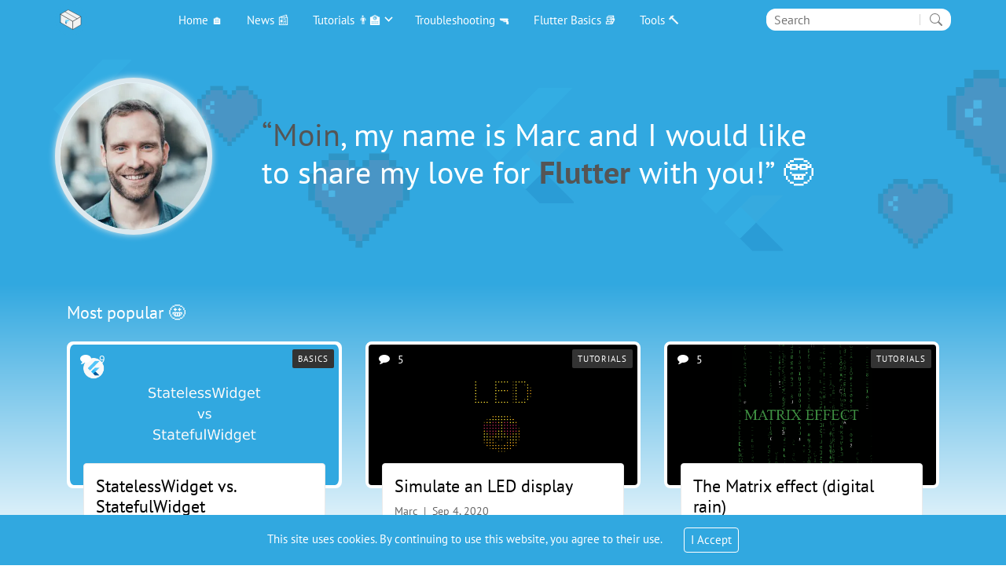

--- FILE ---
content_type: text/html;charset=UTF-8
request_url: https://www.flutterclutter.dev/
body_size: 32966
content:
<!DOCTYPE html><html lang="en-us"><head><meta charset="utf-8"><title>Flutter Clutter 🤓</title><meta name="author" content="Marc Gerken"><meta name="description" content="Tutorials and troubleshooting for Google's fast-growing UI toolkit"><meta name="generator" content="Hugo 0.94.2"><meta name="viewport" content="width=device-width,initial-scale=1,maximum-scale=5"><link rel="icon" href="https://www.flutterclutter.dev/images/favicon.png" type="image/x-icon"><meta property="og:image" content="https://www.flutterclutter.dev/images/social/fc-logo-og.png"><meta property="og:image:secure_url" content="https://www.flutterclutter.dev/images/social/fc-logo-og.png"><meta property="og:image:width" content="1200"><meta property="og:image:height" content="630"><meta property="og:image:type" content="image/png"><meta property="og:image" content="https://www.flutterclutter.dev/images/social/fc-logo-og-square.png"><meta property="og:image:secure_url" content="https://www.flutterclutter.dev/images/social/fc-logo-og.png"><meta property="og:image:width" content="200"><meta property="og:image:height" content="200"><meta property="og:image:type" content="image/png"><meta property="og:type" content="website"><meta property="og:description" content="Tutorials and troubleshooting for Google's fast-growing UI toolkit"><meta property="og:site_name" content="Flutter Clutter"><meta property="og:title" content="Flutter Clutter"><meta property="og:url" content="https://www.flutterclutter.dev/"><meta property="og:locale" content="en_US"><meta name="twitter:image" content="https://www.flutterclutter.dev/images/social/fc-logo-twitter_card.png"><meta name="twitter:card" content="summary_large_image"><meta name="twitter:description" content="Tutorials and troubleshooting for Google's fast-growing UI toolkit"><meta name="twitter:title" content="Flutter Clutter"><meta name="twitter:creator" content="Marc Gerken"><style crossorigin="anonymous" media="all" type="text/css" integrity="sha512-hXO0IkdRl8y2UydTJn+skXEMScQpCcP5CcApGz18dTT8JwyTvw1yTCZZl1H/BqxZhTPyTvjLvkp0K1cOmQkE1g==">/*!* Bootstrap v4.6.0 (https://getbootstrap.com/)
* Copyright 2011-2021 The Bootstrap Authors
* Copyright 2011-2021 Twitter, Inc.
* Licensed under MIT (https://github.com/twbs/bootstrap/blob/main/LICENSE)*/:root{--blue:#007bff;--indigo:#6610f2;--purple:#6f42c1;--pink:#e83e8c;--red:#dc3545;--orange:#fd7e14;--yellow:#ffc107;--green:#28a745;--teal:#20c997;--cyan:#17a2b8;--white:#fff;--gray:#6c757d;--gray-dark:#343a40;--primary:#007bff;--secondary:#6c757d;--success:#28a745;--info:#17a2b8;--warning:#ffc107;--danger:#dc3545;--light:#f8f9fa;--dark:#343a40;--breakpoint-xs:0;--breakpoint-sm:576px;--breakpoint-md:768px;--breakpoint-lg:992px;--breakpoint-xl:1200px;--font-family-sans-serif:-apple-system,BlinkMacSystemFont,"Segoe UI",Roboto,"Helvetica Neue",Arial,"Noto Sans","Liberation Sans",sans-serif,"Apple Color Emoji","Segoe UI Emoji","Segoe UI Symbol","Noto Color Emoji";--font-family-monospace:SFMono-Regular,Menlo,Monaco,Consolas,"Liberation Mono","Courier New",monospace}*,::after,::before{box-sizing:border-box}html{font-family:sans-serif;line-height:1.15;-webkit-text-size-adjust:100%;-webkit-tap-highlight-color:transparent}article,aside,figcaption,figure,footer,header,hgroup,main,nav,section{display:block}body{margin:0;font-family:-apple-system,BlinkMacSystemFont,segoe ui,Roboto,helvetica neue,Arial,noto sans,liberation sans,sans-serif,apple color emoji,segoe ui emoji,segoe ui symbol,noto color emoji;font-size:1rem;font-weight:400;line-height:1.5;color:#212529;text-align:left;background-color:#fff}[tabindex="-1"]:focus:not(:focus-visible){outline:0!important}hr{box-sizing:content-box;height:0;overflow:visible}h1,h2,h3,h4,h5,h6{margin-top:0;margin-bottom:.5rem}p{margin-top:0;margin-bottom:1rem}abbr[data-original-title],abbr[title]{text-decoration:underline;-webkit-text-decoration:underline dotted;text-decoration:underline dotted;cursor:help;border-bottom:0;-webkit-text-decoration-skip-ink:none;text-decoration-skip-ink:none}address{margin-bottom:1rem;font-style:normal;line-height:inherit}dl,ol,ul{margin-top:0;margin-bottom:1rem}ol ol,ol ul,ul ol,ul ul{margin-bottom:0}dt{font-weight:700}dd{margin-bottom:.5rem;margin-left:0}blockquote{margin:0 0 1rem}b,strong{font-weight:bolder}small{font-size:80%}sub,sup{position:relative;font-size:75%;line-height:0;vertical-align:baseline}sub{bottom:-.25em}sup{top:-.5em}a{color:#007bff;text-decoration:none;background-color:transparent}a:hover{color:#0056b3;text-decoration:underline}a:not([href]):not([class]){color:inherit;text-decoration:none}a:not([href]):not([class]):hover{color:inherit;text-decoration:none}code,kbd,pre,samp{font-family:SFMono-Regular,Menlo,Monaco,Consolas,liberation mono,courier new,monospace;font-size:1em}pre{margin-top:0;margin-bottom:1rem;overflow:auto;-ms-overflow-style:scrollbar}figure{margin:0 0 1rem}img{vertical-align:middle;border-style:none}svg{overflow:hidden;vertical-align:middle}table{border-collapse:collapse}caption{padding-top:.75rem;padding-bottom:.75rem;color:#6c757d;text-align:left;caption-side:bottom}th{text-align:inherit;text-align:-webkit-match-parent}label{display:inline-block;margin-bottom:.5rem}button{border-radius:0}button:focus:not(:focus-visible){outline:0}button,input,optgroup,select,textarea{margin:0;font-family:inherit;font-size:inherit;line-height:inherit}button,input{overflow:visible}button,select{text-transform:none}[role=button]{cursor:pointer}select{word-wrap:normal}[type=button],[type=reset],[type=submit],button{-webkit-appearance:button}[type=button]:not(:disabled),[type=reset]:not(:disabled),[type=submit]:not(:disabled),button:not(:disabled){cursor:pointer}[type=button]::-moz-focus-inner,[type=reset]::-moz-focus-inner,[type=submit]::-moz-focus-inner,button::-moz-focus-inner{padding:0;border-style:none}input[type=checkbox],input[type=radio]{box-sizing:border-box;padding:0}textarea{overflow:auto;resize:vertical}fieldset{min-width:0;padding:0;margin:0;border:0}legend{display:block;width:100%;max-width:100%;padding:0;margin-bottom:.5rem;font-size:1.5rem;line-height:inherit;color:inherit;white-space:normal}progress{vertical-align:baseline}[type=number]::-webkit-inner-spin-button,[type=number]::-webkit-outer-spin-button{height:auto}[type=search]{outline-offset:-2px;-webkit-appearance:none}[type=search]::-webkit-search-decoration{-webkit-appearance:none}::-webkit-file-upload-button{font:inherit;-webkit-appearance:button}output{display:inline-block}summary{display:list-item;cursor:pointer}template{display:none}[hidden]{display:none!important}.h1,.h2,.h3,.h4,.h5,.h6,h1,h2,h3,h4,h5,h6{margin-bottom:.5rem;font-weight:500;line-height:1.2}.h1,h1{font-size:2.5rem}.h2,h2{font-size:2rem}.h3,h3{font-size:1.75rem}.h4,h4{font-size:1.5rem}.h5,h5{font-size:1.25rem}.h6,h6{font-size:1rem}.lead{font-size:1.25rem;font-weight:300}.display-1{font-size:6rem;font-weight:300;line-height:1.2}.display-2{font-size:5.5rem;font-weight:300;line-height:1.2}.display-3{font-size:4.5rem;font-weight:300;line-height:1.2}.display-4{font-size:3.5rem;font-weight:300;line-height:1.2}hr{margin-top:1rem;margin-bottom:1rem;border:0;border-top:1px solid rgba(0,0,0,.1)}.small,small{font-size:80%;font-weight:400}.mark,mark{padding:.2em;background-color:#fcf8e3}.list-unstyled{padding-left:0;list-style:none}.list-inline{padding-left:0;list-style:none}.list-inline-item{display:inline-block}.list-inline-item:not(:last-child){margin-right:.5rem}.initialism{font-size:90%;text-transform:uppercase}.blockquote{margin-bottom:1rem;font-size:1.25rem}.blockquote-footer{display:block;font-size:80%;color:#6c757d}.blockquote-footer::before{content:"\2014\00A0"}.img-fluid{max-width:100%;height:auto}.img-thumbnail{padding:.25rem;background-color:#fff;border:1px solid #dee2e6;border-radius:.25rem;max-width:100%;height:auto}.figure{display:inline-block}.figure-img{margin-bottom:.5rem;line-height:1}.figure-caption{font-size:90%;color:#6c757d}code{font-size:87.5%;color:#e83e8c;word-wrap:break-word}a>code{color:inherit}kbd{padding:.2rem .4rem;font-size:87.5%;color:#fff;background-color:#212529;border-radius:.2rem}kbd kbd{padding:0;font-size:100%;font-weight:700}pre{display:block;font-size:87.5%;color:#212529}pre code{font-size:inherit;color:inherit;word-break:normal}.pre-scrollable{max-height:340px;overflow-y:scroll}.container,.container-fluid,.container-lg,.container-md,.container-sm,.container-xl{width:100%;padding-right:15px;padding-left:15px;margin-right:auto;margin-left:auto}@media(min-width:576px){.container,.container-sm{max-width:540px}}@media(min-width:768px){.container,.container-md,.container-sm{max-width:720px}}@media(min-width:992px){.container,.container-lg,.container-md,.container-sm{max-width:960px}}@media(min-width:1200px){.container,.container-lg,.container-md,.container-sm,.container-xl{max-width:1140px}}.row{display:-ms-flexbox;display:flex;-ms-flex-wrap:wrap;flex-wrap:wrap;margin-right:-15px;margin-left:-15px}.no-gutters{margin-right:0;margin-left:0}.no-gutters>.col,.no-gutters>[class*=col-]{padding-right:0;padding-left:0}.col,.col-1,.col-10,.col-11,.col-12,.col-2,.col-3,.col-4,.col-5,.col-6,.col-7,.col-8,.col-9,.col-auto,.col-lg,.col-lg-1,.col-lg-10,.col-lg-11,.col-lg-12,.col-lg-2,.col-lg-3,.col-lg-4,.col-lg-5,.col-lg-6,.col-lg-7,.col-lg-8,.col-lg-9,.col-lg-auto,.col-md,.col-md-1,.col-md-10,.col-md-11,.col-md-12,.col-md-2,.col-md-3,.col-md-4,.col-md-5,.col-md-6,.col-md-7,.col-md-8,.col-md-9,.col-md-auto,.col-sm,.col-sm-1,.col-sm-10,.col-sm-11,.col-sm-12,.col-sm-2,.col-sm-3,.col-sm-4,.col-sm-5,.col-sm-6,.col-sm-7,.col-sm-8,.col-sm-9,.col-sm-auto,.col-xl,.col-xl-1,.col-xl-10,.col-xl-11,.col-xl-12,.col-xl-2,.col-xl-3,.col-xl-4,.col-xl-5,.col-xl-6,.col-xl-7,.col-xl-8,.col-xl-9,.col-xl-auto{position:relative;width:100%;padding-right:15px;padding-left:15px}.col{-ms-flex-preferred-size:0;flex-basis:0;-ms-flex-positive:1;flex-grow:1;max-width:100%}.row-cols-1>*{-ms-flex:0 0 100%;flex:0 0 100%;max-width:100%}.row-cols-2>*{-ms-flex:0 0 50%;flex:0 0 50%;max-width:50%}.row-cols-3>*{-ms-flex:0 0 33.333333%;flex:0 0 33.333333%;max-width:33.333333%}.row-cols-4>*{-ms-flex:0 0 25%;flex:0 0 25%;max-width:25%}.row-cols-5>*{-ms-flex:0 0 20%;flex:0 0 20%;max-width:20%}.row-cols-6>*{-ms-flex:0 0 16.666667%;flex:0 0 16.666667%;max-width:16.666667%}.col-auto{-ms-flex:0 0 auto;flex:none;width:auto;max-width:100%}.col-1{-ms-flex:0 0 8.333333%;flex:0 0 8.333333%;max-width:8.333333%}.col-2{-ms-flex:0 0 16.666667%;flex:0 0 16.666667%;max-width:16.666667%}.col-3{-ms-flex:0 0 25%;flex:0 0 25%;max-width:25%}.col-4{-ms-flex:0 0 33.333333%;flex:0 0 33.333333%;max-width:33.333333%}.col-5{-ms-flex:0 0 41.666667%;flex:0 0 41.666667%;max-width:41.666667%}.col-6{-ms-flex:0 0 50%;flex:0 0 50%;max-width:50%}.col-7{-ms-flex:0 0 58.333333%;flex:0 0 58.333333%;max-width:58.333333%}.col-8{-ms-flex:0 0 66.666667%;flex:0 0 66.666667%;max-width:66.666667%}.col-9{-ms-flex:0 0 75%;flex:0 0 75%;max-width:75%}.col-10{-ms-flex:0 0 83.333333%;flex:0 0 83.333333%;max-width:83.333333%}.col-11{-ms-flex:0 0 91.666667%;flex:0 0 91.666667%;max-width:91.666667%}.col-12{-ms-flex:0 0 100%;flex:0 0 100%;max-width:100%}.order-first{-ms-flex-order:-1;order:-1}.order-last{-ms-flex-order:13;order:13}.order-0{-ms-flex-order:0;order:0}.order-1{-ms-flex-order:1;order:1}.order-2{-ms-flex-order:2;order:2}.order-3{-ms-flex-order:3;order:3}.order-4{-ms-flex-order:4;order:4}.order-5{-ms-flex-order:5;order:5}.order-6{-ms-flex-order:6;order:6}.order-7{-ms-flex-order:7;order:7}.order-8{-ms-flex-order:8;order:8}.order-9{-ms-flex-order:9;order:9}.order-10{-ms-flex-order:10;order:10}.order-11{-ms-flex-order:11;order:11}.order-12{-ms-flex-order:12;order:12}.offset-1{margin-left:8.333333%}.offset-2{margin-left:16.666667%}.offset-3{margin-left:25%}.offset-4{margin-left:33.333333%}.offset-5{margin-left:41.666667%}.offset-6{margin-left:50%}.offset-7{margin-left:58.333333%}.offset-8{margin-left:66.666667%}.offset-9{margin-left:75%}.offset-10{margin-left:83.333333%}.offset-11{margin-left:91.666667%}@media(min-width:576px){.col-sm{-ms-flex-preferred-size:0;flex-basis:0;-ms-flex-positive:1;flex-grow:1;max-width:100%}.row-cols-sm-1>*{-ms-flex:0 0 100%;flex:0 0 100%;max-width:100%}.row-cols-sm-2>*{-ms-flex:0 0 50%;flex:0 0 50%;max-width:50%}.row-cols-sm-3>*{-ms-flex:0 0 33.333333%;flex:0 0 33.333333%;max-width:33.333333%}.row-cols-sm-4>*{-ms-flex:0 0 25%;flex:0 0 25%;max-width:25%}.row-cols-sm-5>*{-ms-flex:0 0 20%;flex:0 0 20%;max-width:20%}.row-cols-sm-6>*{-ms-flex:0 0 16.666667%;flex:0 0 16.666667%;max-width:16.666667%}.col-sm-auto{-ms-flex:0 0 auto;flex:none;width:auto;max-width:100%}.col-sm-1{-ms-flex:0 0 8.333333%;flex:0 0 8.333333%;max-width:8.333333%}.col-sm-2{-ms-flex:0 0 16.666667%;flex:0 0 16.666667%;max-width:16.666667%}.col-sm-3{-ms-flex:0 0 25%;flex:0 0 25%;max-width:25%}.col-sm-4{-ms-flex:0 0 33.333333%;flex:0 0 33.333333%;max-width:33.333333%}.col-sm-5{-ms-flex:0 0 41.666667%;flex:0 0 41.666667%;max-width:41.666667%}.col-sm-6{-ms-flex:0 0 50%;flex:0 0 50%;max-width:50%}.col-sm-7{-ms-flex:0 0 58.333333%;flex:0 0 58.333333%;max-width:58.333333%}.col-sm-8{-ms-flex:0 0 66.666667%;flex:0 0 66.666667%;max-width:66.666667%}.col-sm-9{-ms-flex:0 0 75%;flex:0 0 75%;max-width:75%}.col-sm-10{-ms-flex:0 0 83.333333%;flex:0 0 83.333333%;max-width:83.333333%}.col-sm-11{-ms-flex:0 0 91.666667%;flex:0 0 91.666667%;max-width:91.666667%}.col-sm-12{-ms-flex:0 0 100%;flex:0 0 100%;max-width:100%}.order-sm-first{-ms-flex-order:-1;order:-1}.order-sm-last{-ms-flex-order:13;order:13}.order-sm-0{-ms-flex-order:0;order:0}.order-sm-1{-ms-flex-order:1;order:1}.order-sm-2{-ms-flex-order:2;order:2}.order-sm-3{-ms-flex-order:3;order:3}.order-sm-4{-ms-flex-order:4;order:4}.order-sm-5{-ms-flex-order:5;order:5}.order-sm-6{-ms-flex-order:6;order:6}.order-sm-7{-ms-flex-order:7;order:7}.order-sm-8{-ms-flex-order:8;order:8}.order-sm-9{-ms-flex-order:9;order:9}.order-sm-10{-ms-flex-order:10;order:10}.order-sm-11{-ms-flex-order:11;order:11}.order-sm-12{-ms-flex-order:12;order:12}.offset-sm-0{margin-left:0}.offset-sm-1{margin-left:8.333333%}.offset-sm-2{margin-left:16.666667%}.offset-sm-3{margin-left:25%}.offset-sm-4{margin-left:33.333333%}.offset-sm-5{margin-left:41.666667%}.offset-sm-6{margin-left:50%}.offset-sm-7{margin-left:58.333333%}.offset-sm-8{margin-left:66.666667%}.offset-sm-9{margin-left:75%}.offset-sm-10{margin-left:83.333333%}.offset-sm-11{margin-left:91.666667%}}@media(min-width:768px){.col-md{-ms-flex-preferred-size:0;flex-basis:0;-ms-flex-positive:1;flex-grow:1;max-width:100%}.row-cols-md-1>*{-ms-flex:0 0 100%;flex:0 0 100%;max-width:100%}.row-cols-md-2>*{-ms-flex:0 0 50%;flex:0 0 50%;max-width:50%}.row-cols-md-3>*{-ms-flex:0 0 33.333333%;flex:0 0 33.333333%;max-width:33.333333%}.row-cols-md-4>*{-ms-flex:0 0 25%;flex:0 0 25%;max-width:25%}.row-cols-md-5>*{-ms-flex:0 0 20%;flex:0 0 20%;max-width:20%}.row-cols-md-6>*{-ms-flex:0 0 16.666667%;flex:0 0 16.666667%;max-width:16.666667%}.col-md-auto{-ms-flex:0 0 auto;flex:none;width:auto;max-width:100%}.col-md-1{-ms-flex:0 0 8.333333%;flex:0 0 8.333333%;max-width:8.333333%}.col-md-2{-ms-flex:0 0 16.666667%;flex:0 0 16.666667%;max-width:16.666667%}.col-md-3{-ms-flex:0 0 25%;flex:0 0 25%;max-width:25%}.col-md-4{-ms-flex:0 0 33.333333%;flex:0 0 33.333333%;max-width:33.333333%}.col-md-5{-ms-flex:0 0 41.666667%;flex:0 0 41.666667%;max-width:41.666667%}.col-md-6{-ms-flex:0 0 50%;flex:0 0 50%;max-width:50%}.col-md-7{-ms-flex:0 0 58.333333%;flex:0 0 58.333333%;max-width:58.333333%}.col-md-8{-ms-flex:0 0 66.666667%;flex:0 0 66.666667%;max-width:66.666667%}.col-md-9{-ms-flex:0 0 75%;flex:0 0 75%;max-width:75%}.col-md-10{-ms-flex:0 0 83.333333%;flex:0 0 83.333333%;max-width:83.333333%}.col-md-11{-ms-flex:0 0 91.666667%;flex:0 0 91.666667%;max-width:91.666667%}.col-md-12{-ms-flex:0 0 100%;flex:0 0 100%;max-width:100%}.order-md-first{-ms-flex-order:-1;order:-1}.order-md-last{-ms-flex-order:13;order:13}.order-md-0{-ms-flex-order:0;order:0}.order-md-1{-ms-flex-order:1;order:1}.order-md-2{-ms-flex-order:2;order:2}.order-md-3{-ms-flex-order:3;order:3}.order-md-4{-ms-flex-order:4;order:4}.order-md-5{-ms-flex-order:5;order:5}.order-md-6{-ms-flex-order:6;order:6}.order-md-7{-ms-flex-order:7;order:7}.order-md-8{-ms-flex-order:8;order:8}.order-md-9{-ms-flex-order:9;order:9}.order-md-10{-ms-flex-order:10;order:10}.order-md-11{-ms-flex-order:11;order:11}.order-md-12{-ms-flex-order:12;order:12}.offset-md-0{margin-left:0}.offset-md-1{margin-left:8.333333%}.offset-md-2{margin-left:16.666667%}.offset-md-3{margin-left:25%}.offset-md-4{margin-left:33.333333%}.offset-md-5{margin-left:41.666667%}.offset-md-6{margin-left:50%}.offset-md-7{margin-left:58.333333%}.offset-md-8{margin-left:66.666667%}.offset-md-9{margin-left:75%}.offset-md-10{margin-left:83.333333%}.offset-md-11{margin-left:91.666667%}}@media(min-width:992px){.col-lg{-ms-flex-preferred-size:0;flex-basis:0;-ms-flex-positive:1;flex-grow:1;max-width:100%}.row-cols-lg-1>*{-ms-flex:0 0 100%;flex:0 0 100%;max-width:100%}.row-cols-lg-2>*{-ms-flex:0 0 50%;flex:0 0 50%;max-width:50%}.row-cols-lg-3>*{-ms-flex:0 0 33.333333%;flex:0 0 33.333333%;max-width:33.333333%}.row-cols-lg-4>*{-ms-flex:0 0 25%;flex:0 0 25%;max-width:25%}.row-cols-lg-5>*{-ms-flex:0 0 20%;flex:0 0 20%;max-width:20%}.row-cols-lg-6>*{-ms-flex:0 0 16.666667%;flex:0 0 16.666667%;max-width:16.666667%}.col-lg-auto{-ms-flex:0 0 auto;flex:none;width:auto;max-width:100%}.col-lg-1{-ms-flex:0 0 8.333333%;flex:0 0 8.333333%;max-width:8.333333%}.col-lg-2{-ms-flex:0 0 16.666667%;flex:0 0 16.666667%;max-width:16.666667%}.col-lg-3{-ms-flex:0 0 25%;flex:0 0 25%;max-width:25%}.col-lg-4{-ms-flex:0 0 33.333333%;flex:0 0 33.333333%;max-width:33.333333%}.col-lg-5{-ms-flex:0 0 41.666667%;flex:0 0 41.666667%;max-width:41.666667%}.col-lg-6{-ms-flex:0 0 50%;flex:0 0 50%;max-width:50%}.col-lg-7{-ms-flex:0 0 58.333333%;flex:0 0 58.333333%;max-width:58.333333%}.col-lg-8{-ms-flex:0 0 66.666667%;flex:0 0 66.666667%;max-width:66.666667%}.col-lg-9{-ms-flex:0 0 75%;flex:0 0 75%;max-width:75%}.col-lg-10{-ms-flex:0 0 83.333333%;flex:0 0 83.333333%;max-width:83.333333%}.col-lg-11{-ms-flex:0 0 91.666667%;flex:0 0 91.666667%;max-width:91.666667%}.col-lg-12{-ms-flex:0 0 100%;flex:0 0 100%;max-width:100%}.order-lg-first{-ms-flex-order:-1;order:-1}.order-lg-last{-ms-flex-order:13;order:13}.order-lg-0{-ms-flex-order:0;order:0}.order-lg-1{-ms-flex-order:1;order:1}.order-lg-2{-ms-flex-order:2;order:2}.order-lg-3{-ms-flex-order:3;order:3}.order-lg-4{-ms-flex-order:4;order:4}.order-lg-5{-ms-flex-order:5;order:5}.order-lg-6{-ms-flex-order:6;order:6}.order-lg-7{-ms-flex-order:7;order:7}.order-lg-8{-ms-flex-order:8;order:8}.order-lg-9{-ms-flex-order:9;order:9}.order-lg-10{-ms-flex-order:10;order:10}.order-lg-11{-ms-flex-order:11;order:11}.order-lg-12{-ms-flex-order:12;order:12}.offset-lg-0{margin-left:0}.offset-lg-1{margin-left:8.333333%}.offset-lg-2{margin-left:16.666667%}.offset-lg-3{margin-left:25%}.offset-lg-4{margin-left:33.333333%}.offset-lg-5{margin-left:41.666667%}.offset-lg-6{margin-left:50%}.offset-lg-7{margin-left:58.333333%}.offset-lg-8{margin-left:66.666667%}.offset-lg-9{margin-left:75%}.offset-lg-10{margin-left:83.333333%}.offset-lg-11{margin-left:91.666667%}}@media(min-width:1200px){.col-xl{-ms-flex-preferred-size:0;flex-basis:0;-ms-flex-positive:1;flex-grow:1;max-width:100%}.row-cols-xl-1>*{-ms-flex:0 0 100%;flex:0 0 100%;max-width:100%}.row-cols-xl-2>*{-ms-flex:0 0 50%;flex:0 0 50%;max-width:50%}.row-cols-xl-3>*{-ms-flex:0 0 33.333333%;flex:0 0 33.333333%;max-width:33.333333%}.row-cols-xl-4>*{-ms-flex:0 0 25%;flex:0 0 25%;max-width:25%}.row-cols-xl-5>*{-ms-flex:0 0 20%;flex:0 0 20%;max-width:20%}.row-cols-xl-6>*{-ms-flex:0 0 16.666667%;flex:0 0 16.666667%;max-width:16.666667%}.col-xl-auto{-ms-flex:0 0 auto;flex:none;width:auto;max-width:100%}.col-xl-1{-ms-flex:0 0 8.333333%;flex:0 0 8.333333%;max-width:8.333333%}.col-xl-2{-ms-flex:0 0 16.666667%;flex:0 0 16.666667%;max-width:16.666667%}.col-xl-3{-ms-flex:0 0 25%;flex:0 0 25%;max-width:25%}.col-xl-4{-ms-flex:0 0 33.333333%;flex:0 0 33.333333%;max-width:33.333333%}.col-xl-5{-ms-flex:0 0 41.666667%;flex:0 0 41.666667%;max-width:41.666667%}.col-xl-6{-ms-flex:0 0 50%;flex:0 0 50%;max-width:50%}.col-xl-7{-ms-flex:0 0 58.333333%;flex:0 0 58.333333%;max-width:58.333333%}.col-xl-8{-ms-flex:0 0 66.666667%;flex:0 0 66.666667%;max-width:66.666667%}.col-xl-9{-ms-flex:0 0 75%;flex:0 0 75%;max-width:75%}.col-xl-10{-ms-flex:0 0 83.333333%;flex:0 0 83.333333%;max-width:83.333333%}.col-xl-11{-ms-flex:0 0 91.666667%;flex:0 0 91.666667%;max-width:91.666667%}.col-xl-12{-ms-flex:0 0 100%;flex:0 0 100%;max-width:100%}.order-xl-first{-ms-flex-order:-1;order:-1}.order-xl-last{-ms-flex-order:13;order:13}.order-xl-0{-ms-flex-order:0;order:0}.order-xl-1{-ms-flex-order:1;order:1}.order-xl-2{-ms-flex-order:2;order:2}.order-xl-3{-ms-flex-order:3;order:3}.order-xl-4{-ms-flex-order:4;order:4}.order-xl-5{-ms-flex-order:5;order:5}.order-xl-6{-ms-flex-order:6;order:6}.order-xl-7{-ms-flex-order:7;order:7}.order-xl-8{-ms-flex-order:8;order:8}.order-xl-9{-ms-flex-order:9;order:9}.order-xl-10{-ms-flex-order:10;order:10}.order-xl-11{-ms-flex-order:11;order:11}.order-xl-12{-ms-flex-order:12;order:12}.offset-xl-0{margin-left:0}.offset-xl-1{margin-left:8.333333%}.offset-xl-2{margin-left:16.666667%}.offset-xl-3{margin-left:25%}.offset-xl-4{margin-left:33.333333%}.offset-xl-5{margin-left:41.666667%}.offset-xl-6{margin-left:50%}.offset-xl-7{margin-left:58.333333%}.offset-xl-8{margin-left:66.666667%}.offset-xl-9{margin-left:75%}.offset-xl-10{margin-left:83.333333%}.offset-xl-11{margin-left:91.666667%}}.table{width:100%;margin-bottom:1rem;color:#212529}.table td,.table th{padding:.75rem;vertical-align:top;border-top:1px solid #dee2e6}.table thead th{vertical-align:bottom;border-bottom:2px solid #dee2e6}.table tbody+tbody{border-top:2px solid #dee2e6}.table-sm td,.table-sm th{padding:.3rem}.table-bordered{border:1px solid #dee2e6}.table-bordered td,.table-bordered th{border:1px solid #dee2e6}.table-bordered thead td,.table-bordered thead th{border-bottom-width:2px}.table-borderless tbody+tbody,.table-borderless td,.table-borderless th,.table-borderless thead th{border:0}.table-striped tbody tr:nth-of-type(odd){background-color:rgba(0,0,0,5%)}.table-hover tbody tr:hover{color:#212529;background-color:rgba(0,0,0,.075)}.table-primary,.table-primary>td,.table-primary>th{background-color:#b8daff}.table-primary tbody+tbody,.table-primary td,.table-primary th,.table-primary thead th{border-color:#7abaff}.table-hover .table-primary:hover{background-color:#9fcdff}.table-hover .table-primary:hover>td,.table-hover .table-primary:hover>th{background-color:#9fcdff}.table-secondary,.table-secondary>td,.table-secondary>th{background-color:#d6d8db}.table-secondary tbody+tbody,.table-secondary td,.table-secondary th,.table-secondary thead th{border-color:#b3b7bb}.table-hover .table-secondary:hover{background-color:#c8cbcf}.table-hover .table-secondary:hover>td,.table-hover .table-secondary:hover>th{background-color:#c8cbcf}.table-success,.table-success>td,.table-success>th{background-color:#c3e6cb}.table-success tbody+tbody,.table-success td,.table-success th,.table-success thead th{border-color:#8fd19e}.table-hover .table-success:hover{background-color:#b1dfbb}.table-hover .table-success:hover>td,.table-hover .table-success:hover>th{background-color:#b1dfbb}.table-info,.table-info>td,.table-info>th{background-color:#bee5eb}.table-info tbody+tbody,.table-info td,.table-info th,.table-info thead th{border-color:#86cfda}.table-hover .table-info:hover{background-color:#abdde5}.table-hover .table-info:hover>td,.table-hover .table-info:hover>th{background-color:#abdde5}.table-warning,.table-warning>td,.table-warning>th{background-color:#ffeeba}.table-warning tbody+tbody,.table-warning td,.table-warning th,.table-warning thead th{border-color:#ffdf7e}.table-hover .table-warning:hover{background-color:#ffe8a1}.table-hover .table-warning:hover>td,.table-hover .table-warning:hover>th{background-color:#ffe8a1}.table-danger,.table-danger>td,.table-danger>th{background-color:#f5c6cb}.table-danger tbody+tbody,.table-danger td,.table-danger th,.table-danger thead th{border-color:#ed969e}.table-hover .table-danger:hover{background-color:#f1b0b7}.table-hover .table-danger:hover>td,.table-hover .table-danger:hover>th{background-color:#f1b0b7}.table-light,.table-light>td,.table-light>th{background-color:#fdfdfe}.table-light tbody+tbody,.table-light td,.table-light th,.table-light thead th{border-color:#fbfcfc}.table-hover .table-light:hover{background-color:#ececf6}.table-hover .table-light:hover>td,.table-hover .table-light:hover>th{background-color:#ececf6}.table-dark,.table-dark>td,.table-dark>th{background-color:#c6c8ca}.table-dark tbody+tbody,.table-dark td,.table-dark th,.table-dark thead th{border-color:#95999c}.table-hover .table-dark:hover{background-color:#b9bbbe}.table-hover .table-dark:hover>td,.table-hover .table-dark:hover>th{background-color:#b9bbbe}.table-active,.table-active>td,.table-active>th{background-color:rgba(0,0,0,.075)}.table-hover .table-active:hover{background-color:rgba(0,0,0,.075)}.table-hover .table-active:hover>td,.table-hover .table-active:hover>th{background-color:rgba(0,0,0,.075)}.table .thead-dark th{color:#fff;background-color:#343a40;border-color:#454d55}.table .thead-light th{color:#495057;background-color:#e9ecef;border-color:#dee2e6}.table-dark{color:#fff;background-color:#343a40}.table-dark td,.table-dark th,.table-dark thead th{border-color:#454d55}.table-dark.table-bordered{border:0}.table-dark.table-striped tbody tr:nth-of-type(odd){background-color:rgba(255,255,255,5%)}.table-dark.table-hover tbody tr:hover{color:#fff;background-color:rgba(255,255,255,.075)}@media(max-width:575.98px){.table-responsive-sm{display:block;width:100%;overflow-x:auto;-webkit-overflow-scrolling:touch}.table-responsive-sm>.table-bordered{border:0}}@media(max-width:767.98px){.table-responsive-md{display:block;width:100%;overflow-x:auto;-webkit-overflow-scrolling:touch}.table-responsive-md>.table-bordered{border:0}}@media(max-width:991.98px){.table-responsive-lg{display:block;width:100%;overflow-x:auto;-webkit-overflow-scrolling:touch}.table-responsive-lg>.table-bordered{border:0}}@media(max-width:1199.98px){.table-responsive-xl{display:block;width:100%;overflow-x:auto;-webkit-overflow-scrolling:touch}.table-responsive-xl>.table-bordered{border:0}}.table-responsive{display:block;width:100%;overflow-x:auto;-webkit-overflow-scrolling:touch}.table-responsive>.table-bordered{border:0}.form-control{display:block;width:100%;height:calc(1.5em + .75rem + 2px);padding:.375rem .75rem;font-size:1rem;font-weight:400;line-height:1.5;color:#495057;background-color:#fff;background-clip:padding-box;border:1px solid #ced4da;border-radius:.25rem;transition:border-color .15s ease-in-out,box-shadow .15s ease-in-out}@media(prefers-reduced-motion:reduce){.form-control{transition:none}}.form-control::-ms-expand{background-color:transparent;border:0}.form-control:-moz-focusring{color:transparent;text-shadow:0 0 0 #495057}.form-control:focus{color:#495057;background-color:#fff;border-color:#80bdff;outline:0;box-shadow:0 0 0 .2rem rgba(0,123,255,.25)}.form-control::-webkit-input-placeholder{color:#6c757d;opacity:1}.form-control::-moz-placeholder{color:#6c757d;opacity:1}.form-control:-ms-input-placeholder{color:#6c757d;opacity:1}.form-control::-ms-input-placeholder{color:#6c757d;opacity:1}.form-control::placeholder{color:#6c757d;opacity:1}.form-control:disabled,.form-control[readonly]{background-color:#e9ecef;opacity:1}input[type=date].form-control,input[type=datetime-local].form-control,input[type=month].form-control,input[type=time].form-control{-webkit-appearance:none;-moz-appearance:none;appearance:none}select.form-control:focus::-ms-value{color:#495057;background-color:#fff}.form-control-file,.form-control-range{display:block;width:100%}.col-form-label{padding-top:calc(.375rem + 1px);padding-bottom:calc(.375rem + 1px);margin-bottom:0;font-size:inherit;line-height:1.5}.col-form-label-lg{padding-top:calc(.5rem + 1px);padding-bottom:calc(.5rem + 1px);font-size:1.25rem;line-height:1.5}.col-form-label-sm{padding-top:calc(.25rem + 1px);padding-bottom:calc(.25rem + 1px);font-size:.875rem;line-height:1.5}.form-control-plaintext{display:block;width:100%;padding:.375rem 0;margin-bottom:0;font-size:1rem;line-height:1.5;color:#212529;background-color:transparent;border:solid transparent;border-width:1px 0}.form-control-plaintext.form-control-lg,.form-control-plaintext.form-control-sm{padding-right:0;padding-left:0}.form-control-sm{height:calc(1.5em + .5rem + 2px);padding:.25rem .5rem;font-size:.875rem;line-height:1.5;border-radius:.2rem}.form-control-lg{height:calc(1.5em + 1rem + 2px);padding:.5rem 1rem;font-size:1.25rem;line-height:1.5;border-radius:.3rem}select.form-control[multiple],select.form-control[size]{height:auto}textarea.form-control{height:auto}.form-group{margin-bottom:1rem}.form-text{display:block;margin-top:.25rem}.form-row{display:-ms-flexbox;display:flex;-ms-flex-wrap:wrap;flex-wrap:wrap;margin-right:-5px;margin-left:-5px}.form-row>.col,.form-row>[class*=col-]{padding-right:5px;padding-left:5px}.form-check{position:relative;display:block;padding-left:1.25rem}.form-check-input{position:absolute;margin-top:.3rem;margin-left:-1.25rem}.form-check-input:disabled~.form-check-label,.form-check-input[disabled]~.form-check-label{color:#6c757d}.form-check-label{margin-bottom:0}.form-check-inline{display:-ms-inline-flexbox;display:inline-flex;-ms-flex-align:center;align-items:center;padding-left:0;margin-right:.75rem}.form-check-inline .form-check-input{position:static;margin-top:0;margin-right:.3125rem;margin-left:0}.valid-feedback{display:none;width:100%;margin-top:.25rem;font-size:80%;color:#28a745}.valid-tooltip{position:absolute;top:100%;left:0;z-index:5;display:none;max-width:100%;padding:.25rem .5rem;margin-top:.1rem;font-size:.875rem;line-height:1.5;color:#fff;background-color:rgba(40,167,69,.9);border-radius:.25rem}.form-row>.col>.valid-tooltip,.form-row>[class*=col-]>.valid-tooltip{left:5px}.is-valid~.valid-feedback,.is-valid~.valid-tooltip,.was-validated :valid~.valid-feedback,.was-validated :valid~.valid-tooltip{display:block}.form-control.is-valid,.was-validated .form-control:valid{border-color:#28a745;padding-right:calc(1.5em + .75rem);background-image:url("data:image/svg+xml,%3csvg xmlns='http://www.w3.org/2000/svg' width='8' height='8' viewBox='0 0 8 8'%3e%3cpath fill='%2328a745' d='M2.3 6.73L.6 4.53c-.4-1.04.46-1.4 1.1-.8l1.1 1.4 3.4-3.8c.6-.63 1.6-.27 1.2.7l-4 4.6c-.43.5-.8.4-1.1.1z'/%3e%3c/svg%3e");background-repeat:no-repeat;background-position:right calc(.375em + .1875rem)center;background-size:calc(.75em + .375rem)calc(.75em + .375rem)}.form-control.is-valid:focus,.was-validated .form-control:valid:focus{border-color:#28a745;box-shadow:0 0 0 .2rem rgba(40,167,69,.25)}.was-validated textarea.form-control:valid,textarea.form-control.is-valid{padding-right:calc(1.5em + .75rem);background-position:top calc(.375em + .1875rem)right calc(.375em + .1875rem)}.custom-select.is-valid,.was-validated .custom-select:valid{border-color:#28a745;padding-right:calc(.75em + 2.3125rem);background:url("data:image/svg+xml,%3csvg xmlns='http://www.w3.org/2000/svg' width='4' height='5' viewBox='0 0 4 5'%3e%3cpath fill='%23343a40' d='M2 0L0 2h4zm0 5L0 3h4z'/%3e%3c/svg%3e")right .75rem center/8px 10px no-repeat,#fff url("data:image/svg+xml,%3csvg xmlns='http://www.w3.org/2000/svg' width='8' height='8' viewBox='0 0 8 8'%3e%3cpath fill='%2328a745' d='M2.3 6.73L.6 4.53c-.4-1.04.46-1.4 1.1-.8l1.1 1.4 3.4-3.8c.6-.63 1.6-.27 1.2.7l-4 4.6c-.43.5-.8.4-1.1.1z'/%3e%3c/svg%3e")center right 1.75rem/calc(.75em + .375rem)calc(.75em + .375rem)no-repeat}.custom-select.is-valid:focus,.was-validated .custom-select:valid:focus{border-color:#28a745;box-shadow:0 0 0 .2rem rgba(40,167,69,.25)}.form-check-input.is-valid~.form-check-label,.was-validated .form-check-input:valid~.form-check-label{color:#28a745}.form-check-input.is-valid~.valid-feedback,.form-check-input.is-valid~.valid-tooltip,.was-validated .form-check-input:valid~.valid-feedback,.was-validated .form-check-input:valid~.valid-tooltip{display:block}.custom-control-input.is-valid~.custom-control-label,.was-validated .custom-control-input:valid~.custom-control-label{color:#28a745}.custom-control-input.is-valid~.custom-control-label::before,.was-validated .custom-control-input:valid~.custom-control-label::before{border-color:#28a745}.custom-control-input.is-valid:checked~.custom-control-label::before,.was-validated .custom-control-input:valid:checked~.custom-control-label::before{border-color:#34ce57;background-color:#34ce57}.custom-control-input.is-valid:focus~.custom-control-label::before,.was-validated .custom-control-input:valid:focus~.custom-control-label::before{box-shadow:0 0 0 .2rem rgba(40,167,69,.25)}.custom-control-input.is-valid:focus:not(:checked)~.custom-control-label::before,.was-validated .custom-control-input:valid:focus:not(:checked)~.custom-control-label::before{border-color:#28a745}.custom-file-input.is-valid~.custom-file-label,.was-validated .custom-file-input:valid~.custom-file-label{border-color:#28a745}.custom-file-input.is-valid:focus~.custom-file-label,.was-validated .custom-file-input:valid:focus~.custom-file-label{border-color:#28a745;box-shadow:0 0 0 .2rem rgba(40,167,69,.25)}.invalid-feedback{display:none;width:100%;margin-top:.25rem;font-size:80%;color:#dc3545}.invalid-tooltip{position:absolute;top:100%;left:0;z-index:5;display:none;max-width:100%;padding:.25rem .5rem;margin-top:.1rem;font-size:.875rem;line-height:1.5;color:#fff;background-color:rgba(220,53,69,.9);border-radius:.25rem}.form-row>.col>.invalid-tooltip,.form-row>[class*=col-]>.invalid-tooltip{left:5px}.is-invalid~.invalid-feedback,.is-invalid~.invalid-tooltip,.was-validated :invalid~.invalid-feedback,.was-validated :invalid~.invalid-tooltip{display:block}.form-control.is-invalid,.was-validated .form-control:invalid{border-color:#dc3545;padding-right:calc(1.5em + .75rem);background-image:url("data:image/svg+xml,%3csvg xmlns='http://www.w3.org/2000/svg' width='12' height='12' fill='none' stroke='%23dc3545' viewBox='0 0 12 12'%3e%3ccircle cx='6' cy='6' r='4.5'/%3e%3cpath stroke-linejoin='round' d='M5.8 3.6h.4L6 6.5z'/%3e%3ccircle cx='6' cy='8.2' r='.6' fill='%23dc3545' stroke='none'/%3e%3c/svg%3e");background-repeat:no-repeat;background-position:right calc(.375em + .1875rem)center;background-size:calc(.75em + .375rem)calc(.75em + .375rem)}.form-control.is-invalid:focus,.was-validated .form-control:invalid:focus{border-color:#dc3545;box-shadow:0 0 0 .2rem rgba(220,53,69,.25)}.was-validated textarea.form-control:invalid,textarea.form-control.is-invalid{padding-right:calc(1.5em + .75rem);background-position:top calc(.375em + .1875rem)right calc(.375em + .1875rem)}.custom-select.is-invalid,.was-validated .custom-select:invalid{border-color:#dc3545;padding-right:calc(.75em + 2.3125rem);background:url("data:image/svg+xml,%3csvg xmlns='http://www.w3.org/2000/svg' width='4' height='5' viewBox='0 0 4 5'%3e%3cpath fill='%23343a40' d='M2 0L0 2h4zm0 5L0 3h4z'/%3e%3c/svg%3e")right .75rem center/8px 10px no-repeat,#fff url("data:image/svg+xml,%3csvg xmlns='http://www.w3.org/2000/svg' width='12' height='12' fill='none' stroke='%23dc3545' viewBox='0 0 12 12'%3e%3ccircle cx='6' cy='6' r='4.5'/%3e%3cpath stroke-linejoin='round' d='M5.8 3.6h.4L6 6.5z'/%3e%3ccircle cx='6' cy='8.2' r='.6' fill='%23dc3545' stroke='none'/%3e%3c/svg%3e")center right 1.75rem/calc(.75em + .375rem)calc(.75em + .375rem)no-repeat}.custom-select.is-invalid:focus,.was-validated .custom-select:invalid:focus{border-color:#dc3545;box-shadow:0 0 0 .2rem rgba(220,53,69,.25)}.form-check-input.is-invalid~.form-check-label,.was-validated .form-check-input:invalid~.form-check-label{color:#dc3545}.form-check-input.is-invalid~.invalid-feedback,.form-check-input.is-invalid~.invalid-tooltip,.was-validated .form-check-input:invalid~.invalid-feedback,.was-validated .form-check-input:invalid~.invalid-tooltip{display:block}.custom-control-input.is-invalid~.custom-control-label,.was-validated .custom-control-input:invalid~.custom-control-label{color:#dc3545}.custom-control-input.is-invalid~.custom-control-label::before,.was-validated .custom-control-input:invalid~.custom-control-label::before{border-color:#dc3545}.custom-control-input.is-invalid:checked~.custom-control-label::before,.was-validated .custom-control-input:invalid:checked~.custom-control-label::before{border-color:#e4606d;background-color:#e4606d}.custom-control-input.is-invalid:focus~.custom-control-label::before,.was-validated .custom-control-input:invalid:focus~.custom-control-label::before{box-shadow:0 0 0 .2rem rgba(220,53,69,.25)}.custom-control-input.is-invalid:focus:not(:checked)~.custom-control-label::before,.was-validated .custom-control-input:invalid:focus:not(:checked)~.custom-control-label::before{border-color:#dc3545}.custom-file-input.is-invalid~.custom-file-label,.was-validated .custom-file-input:invalid~.custom-file-label{border-color:#dc3545}.custom-file-input.is-invalid:focus~.custom-file-label,.was-validated .custom-file-input:invalid:focus~.custom-file-label{border-color:#dc3545;box-shadow:0 0 0 .2rem rgba(220,53,69,.25)}.form-inline{display:-ms-flexbox;display:flex;-ms-flex-flow:row wrap;flex-flow:row wrap;-ms-flex-align:center;align-items:center}.form-inline .form-check{width:100%}@media(min-width:576px){.form-inline label{display:-ms-flexbox;display:flex;-ms-flex-align:center;align-items:center;-ms-flex-pack:center;justify-content:center;margin-bottom:0}.form-inline .form-group{display:-ms-flexbox;display:flex;-ms-flex:0 0 auto;flex:none;-ms-flex-flow:row wrap;flex-flow:row wrap;-ms-flex-align:center;align-items:center;margin-bottom:0}.form-inline .form-control{display:inline-block;width:auto;vertical-align:middle}.form-inline .form-control-plaintext{display:inline-block}.form-inline .custom-select,.form-inline .input-group{width:auto}.form-inline .form-check{display:-ms-flexbox;display:flex;-ms-flex-align:center;align-items:center;-ms-flex-pack:center;justify-content:center;width:auto;padding-left:0}.form-inline .form-check-input{position:relative;-ms-flex-negative:0;flex-shrink:0;margin-top:0;margin-right:.25rem;margin-left:0}.form-inline .custom-control{-ms-flex-align:center;align-items:center;-ms-flex-pack:center;justify-content:center}.form-inline .custom-control-label{margin-bottom:0}}.btn{display:inline-block;font-weight:400;color:#212529;text-align:center;vertical-align:middle;-webkit-user-select:none;-moz-user-select:none;-ms-user-select:none;user-select:none;background-color:transparent;border:1px solid transparent;padding:.375rem .75rem;font-size:1rem;line-height:1.5;border-radius:.25rem;transition:color .15s ease-in-out,background-color .15s ease-in-out,border-color .15s ease-in-out,box-shadow .15s ease-in-out}@media(prefers-reduced-motion:reduce){.btn{transition:none}}.btn:hover{color:#212529;text-decoration:none}.btn.focus,.btn:focus{outline:0;box-shadow:0 0 0 .2rem rgba(0,123,255,.25)}.btn.disabled,.btn:disabled{opacity:.65}.btn:not(:disabled):not(.disabled){cursor:pointer}a.btn.disabled,fieldset:disabled a.btn{pointer-events:none}.btn-primary{color:#fff;background-color:#007bff;border-color:#007bff}.btn-primary:hover{color:#fff;background-color:#0069d9;border-color:#0062cc}.btn-primary.focus,.btn-primary:focus{color:#fff;background-color:#0069d9;border-color:#0062cc;box-shadow:0 0 0 .2rem rgba(38,143,255,.5)}.btn-primary.disabled,.btn-primary:disabled{color:#fff;background-color:#007bff;border-color:#007bff}.btn-primary:not(:disabled):not(.disabled).active,.btn-primary:not(:disabled):not(.disabled):active,.show>.btn-primary.dropdown-toggle{color:#fff;background-color:#0062cc;border-color:#005cbf}.btn-primary:not(:disabled):not(.disabled).active:focus,.btn-primary:not(:disabled):not(.disabled):active:focus,.show>.btn-primary.dropdown-toggle:focus{box-shadow:0 0 0 .2rem rgba(38,143,255,.5)}.btn-secondary{color:#fff;background-color:#6c757d;border-color:#6c757d}.btn-secondary:hover{color:#fff;background-color:#5a6268;border-color:#545b62}.btn-secondary.focus,.btn-secondary:focus{color:#fff;background-color:#5a6268;border-color:#545b62;box-shadow:0 0 0 .2rem rgba(130,138,145,.5)}.btn-secondary.disabled,.btn-secondary:disabled{color:#fff;background-color:#6c757d;border-color:#6c757d}.btn-secondary:not(:disabled):not(.disabled).active,.btn-secondary:not(:disabled):not(.disabled):active,.show>.btn-secondary.dropdown-toggle{color:#fff;background-color:#545b62;border-color:#4e555b}.btn-secondary:not(:disabled):not(.disabled).active:focus,.btn-secondary:not(:disabled):not(.disabled):active:focus,.show>.btn-secondary.dropdown-toggle:focus{box-shadow:0 0 0 .2rem rgba(130,138,145,.5)}.btn-success{color:#fff;background-color:#28a745;border-color:#28a745}.btn-success:hover{color:#fff;background-color:#218838;border-color:#1e7e34}.btn-success.focus,.btn-success:focus{color:#fff;background-color:#218838;border-color:#1e7e34;box-shadow:0 0 0 .2rem rgba(72,180,97,.5)}.btn-success.disabled,.btn-success:disabled{color:#fff;background-color:#28a745;border-color:#28a745}.btn-success:not(:disabled):not(.disabled).active,.btn-success:not(:disabled):not(.disabled):active,.show>.btn-success.dropdown-toggle{color:#fff;background-color:#1e7e34;border-color:#1c7430}.btn-success:not(:disabled):not(.disabled).active:focus,.btn-success:not(:disabled):not(.disabled):active:focus,.show>.btn-success.dropdown-toggle:focus{box-shadow:0 0 0 .2rem rgba(72,180,97,.5)}.btn-info{color:#fff;background-color:#17a2b8;border-color:#17a2b8}.btn-info:hover{color:#fff;background-color:#138496;border-color:#117a8b}.btn-info.focus,.btn-info:focus{color:#fff;background-color:#138496;border-color:#117a8b;box-shadow:0 0 0 .2rem rgba(58,176,195,.5)}.btn-info.disabled,.btn-info:disabled{color:#fff;background-color:#17a2b8;border-color:#17a2b8}.btn-info:not(:disabled):not(.disabled).active,.btn-info:not(:disabled):not(.disabled):active,.show>.btn-info.dropdown-toggle{color:#fff;background-color:#117a8b;border-color:#10707f}.btn-info:not(:disabled):not(.disabled).active:focus,.btn-info:not(:disabled):not(.disabled):active:focus,.show>.btn-info.dropdown-toggle:focus{box-shadow:0 0 0 .2rem rgba(58,176,195,.5)}.btn-warning{color:#212529;background-color:#ffc107;border-color:#ffc107}.btn-warning:hover{color:#212529;background-color:#e0a800;border-color:#d39e00}.btn-warning.focus,.btn-warning:focus{color:#212529;background-color:#e0a800;border-color:#d39e00;box-shadow:0 0 0 .2rem rgba(222,170,12,.5)}.btn-warning.disabled,.btn-warning:disabled{color:#212529;background-color:#ffc107;border-color:#ffc107}.btn-warning:not(:disabled):not(.disabled).active,.btn-warning:not(:disabled):not(.disabled):active,.show>.btn-warning.dropdown-toggle{color:#212529;background-color:#d39e00;border-color:#c69500}.btn-warning:not(:disabled):not(.disabled).active:focus,.btn-warning:not(:disabled):not(.disabled):active:focus,.show>.btn-warning.dropdown-toggle:focus{box-shadow:0 0 0 .2rem rgba(222,170,12,.5)}.btn-danger{color:#fff;background-color:#dc3545;border-color:#dc3545}.btn-danger:hover{color:#fff;background-color:#c82333;border-color:#bd2130}.btn-danger.focus,.btn-danger:focus{color:#fff;background-color:#c82333;border-color:#bd2130;box-shadow:0 0 0 .2rem rgba(225,83,97,.5)}.btn-danger.disabled,.btn-danger:disabled{color:#fff;background-color:#dc3545;border-color:#dc3545}.btn-danger:not(:disabled):not(.disabled).active,.btn-danger:not(:disabled):not(.disabled):active,.show>.btn-danger.dropdown-toggle{color:#fff;background-color:#bd2130;border-color:#b21f2d}.btn-danger:not(:disabled):not(.disabled).active:focus,.btn-danger:not(:disabled):not(.disabled):active:focus,.show>.btn-danger.dropdown-toggle:focus{box-shadow:0 0 0 .2rem rgba(225,83,97,.5)}.btn-light{color:#212529;background-color:#f8f9fa;border-color:#f8f9fa}.btn-light:hover{color:#212529;background-color:#e2e6ea;border-color:#dae0e5}.btn-light.focus,.btn-light:focus{color:#212529;background-color:#e2e6ea;border-color:#dae0e5;box-shadow:0 0 0 .2rem rgba(216,217,219,.5)}.btn-light.disabled,.btn-light:disabled{color:#212529;background-color:#f8f9fa;border-color:#f8f9fa}.btn-light:not(:disabled):not(.disabled).active,.btn-light:not(:disabled):not(.disabled):active,.show>.btn-light.dropdown-toggle{color:#212529;background-color:#dae0e5;border-color:#d3d9df}.btn-light:not(:disabled):not(.disabled).active:focus,.btn-light:not(:disabled):not(.disabled):active:focus,.show>.btn-light.dropdown-toggle:focus{box-shadow:0 0 0 .2rem rgba(216,217,219,.5)}.btn-dark{color:#fff;background-color:#343a40;border-color:#343a40}.btn-dark:hover{color:#fff;background-color:#23272b;border-color:#1d2124}.btn-dark.focus,.btn-dark:focus{color:#fff;background-color:#23272b;border-color:#1d2124;box-shadow:0 0 0 .2rem rgba(82,88,93,.5)}.btn-dark.disabled,.btn-dark:disabled{color:#fff;background-color:#343a40;border-color:#343a40}.btn-dark:not(:disabled):not(.disabled).active,.btn-dark:not(:disabled):not(.disabled):active,.show>.btn-dark.dropdown-toggle{color:#fff;background-color:#1d2124;border-color:#171a1d}.btn-dark:not(:disabled):not(.disabled).active:focus,.btn-dark:not(:disabled):not(.disabled):active:focus,.show>.btn-dark.dropdown-toggle:focus{box-shadow:0 0 0 .2rem rgba(82,88,93,.5)}.btn-outline-primary{color:#007bff;border-color:#007bff}.btn-outline-primary:hover{color:#fff;background-color:#007bff;border-color:#007bff}.btn-outline-primary.focus,.btn-outline-primary:focus{box-shadow:0 0 0 .2rem rgba(0,123,255,.5)}.btn-outline-primary.disabled,.btn-outline-primary:disabled{color:#007bff;background-color:transparent}.btn-outline-primary:not(:disabled):not(.disabled).active,.btn-outline-primary:not(:disabled):not(.disabled):active,.show>.btn-outline-primary.dropdown-toggle{color:#fff;background-color:#007bff;border-color:#007bff}.btn-outline-primary:not(:disabled):not(.disabled).active:focus,.btn-outline-primary:not(:disabled):not(.disabled):active:focus,.show>.btn-outline-primary.dropdown-toggle:focus{box-shadow:0 0 0 .2rem rgba(0,123,255,.5)}.btn-outline-secondary{color:#6c757d;border-color:#6c757d}.btn-outline-secondary:hover{color:#fff;background-color:#6c757d;border-color:#6c757d}.btn-outline-secondary.focus,.btn-outline-secondary:focus{box-shadow:0 0 0 .2rem rgba(108,117,125,.5)}.btn-outline-secondary.disabled,.btn-outline-secondary:disabled{color:#6c757d;background-color:transparent}.btn-outline-secondary:not(:disabled):not(.disabled).active,.btn-outline-secondary:not(:disabled):not(.disabled):active,.show>.btn-outline-secondary.dropdown-toggle{color:#fff;background-color:#6c757d;border-color:#6c757d}.btn-outline-secondary:not(:disabled):not(.disabled).active:focus,.btn-outline-secondary:not(:disabled):not(.disabled):active:focus,.show>.btn-outline-secondary.dropdown-toggle:focus{box-shadow:0 0 0 .2rem rgba(108,117,125,.5)}.btn-outline-success{color:#28a745;border-color:#28a745}.btn-outline-success:hover{color:#fff;background-color:#28a745;border-color:#28a745}.btn-outline-success.focus,.btn-outline-success:focus{box-shadow:0 0 0 .2rem rgba(40,167,69,.5)}.btn-outline-success.disabled,.btn-outline-success:disabled{color:#28a745;background-color:transparent}.btn-outline-success:not(:disabled):not(.disabled).active,.btn-outline-success:not(:disabled):not(.disabled):active,.show>.btn-outline-success.dropdown-toggle{color:#fff;background-color:#28a745;border-color:#28a745}.btn-outline-success:not(:disabled):not(.disabled).active:focus,.btn-outline-success:not(:disabled):not(.disabled):active:focus,.show>.btn-outline-success.dropdown-toggle:focus{box-shadow:0 0 0 .2rem rgba(40,167,69,.5)}.btn-outline-info{color:#17a2b8;border-color:#17a2b8}.btn-outline-info:hover{color:#fff;background-color:#17a2b8;border-color:#17a2b8}.btn-outline-info.focus,.btn-outline-info:focus{box-shadow:0 0 0 .2rem rgba(23,162,184,.5)}.btn-outline-info.disabled,.btn-outline-info:disabled{color:#17a2b8;background-color:transparent}.btn-outline-info:not(:disabled):not(.disabled).active,.btn-outline-info:not(:disabled):not(.disabled):active,.show>.btn-outline-info.dropdown-toggle{color:#fff;background-color:#17a2b8;border-color:#17a2b8}.btn-outline-info:not(:disabled):not(.disabled).active:focus,.btn-outline-info:not(:disabled):not(.disabled):active:focus,.show>.btn-outline-info.dropdown-toggle:focus{box-shadow:0 0 0 .2rem rgba(23,162,184,.5)}.btn-outline-warning{color:#ffc107;border-color:#ffc107}.btn-outline-warning:hover{color:#212529;background-color:#ffc107;border-color:#ffc107}.btn-outline-warning.focus,.btn-outline-warning:focus{box-shadow:0 0 0 .2rem rgba(255,193,7,.5)}.btn-outline-warning.disabled,.btn-outline-warning:disabled{color:#ffc107;background-color:transparent}.btn-outline-warning:not(:disabled):not(.disabled).active,.btn-outline-warning:not(:disabled):not(.disabled):active,.show>.btn-outline-warning.dropdown-toggle{color:#212529;background-color:#ffc107;border-color:#ffc107}.btn-outline-warning:not(:disabled):not(.disabled).active:focus,.btn-outline-warning:not(:disabled):not(.disabled):active:focus,.show>.btn-outline-warning.dropdown-toggle:focus{box-shadow:0 0 0 .2rem rgba(255,193,7,.5)}.btn-outline-danger{color:#dc3545;border-color:#dc3545}.btn-outline-danger:hover{color:#fff;background-color:#dc3545;border-color:#dc3545}.btn-outline-danger.focus,.btn-outline-danger:focus{box-shadow:0 0 0 .2rem rgba(220,53,69,.5)}.btn-outline-danger.disabled,.btn-outline-danger:disabled{color:#dc3545;background-color:transparent}.btn-outline-danger:not(:disabled):not(.disabled).active,.btn-outline-danger:not(:disabled):not(.disabled):active,.show>.btn-outline-danger.dropdown-toggle{color:#fff;background-color:#dc3545;border-color:#dc3545}.btn-outline-danger:not(:disabled):not(.disabled).active:focus,.btn-outline-danger:not(:disabled):not(.disabled):active:focus,.show>.btn-outline-danger.dropdown-toggle:focus{box-shadow:0 0 0 .2rem rgba(220,53,69,.5)}.btn-outline-light{color:#f8f9fa;border-color:#f8f9fa}.btn-outline-light:hover{color:#212529;background-color:#f8f9fa;border-color:#f8f9fa}.btn-outline-light.focus,.btn-outline-light:focus{box-shadow:0 0 0 .2rem rgba(248,249,250,.5)}.btn-outline-light.disabled,.btn-outline-light:disabled{color:#f8f9fa;background-color:transparent}.btn-outline-light:not(:disabled):not(.disabled).active,.btn-outline-light:not(:disabled):not(.disabled):active,.show>.btn-outline-light.dropdown-toggle{color:#212529;background-color:#f8f9fa;border-color:#f8f9fa}.btn-outline-light:not(:disabled):not(.disabled).active:focus,.btn-outline-light:not(:disabled):not(.disabled):active:focus,.show>.btn-outline-light.dropdown-toggle:focus{box-shadow:0 0 0 .2rem rgba(248,249,250,.5)}.btn-outline-dark{color:#343a40;border-color:#343a40}.btn-outline-dark:hover{color:#fff;background-color:#343a40;border-color:#343a40}.btn-outline-dark.focus,.btn-outline-dark:focus{box-shadow:0 0 0 .2rem rgba(52,58,64,.5)}.btn-outline-dark.disabled,.btn-outline-dark:disabled{color:#343a40;background-color:transparent}.btn-outline-dark:not(:disabled):not(.disabled).active,.btn-outline-dark:not(:disabled):not(.disabled):active,.show>.btn-outline-dark.dropdown-toggle{color:#fff;background-color:#343a40;border-color:#343a40}.btn-outline-dark:not(:disabled):not(.disabled).active:focus,.btn-outline-dark:not(:disabled):not(.disabled):active:focus,.show>.btn-outline-dark.dropdown-toggle:focus{box-shadow:0 0 0 .2rem rgba(52,58,64,.5)}.btn-link{font-weight:400;color:#007bff;text-decoration:none}.btn-link:hover{color:#0056b3;text-decoration:underline}.btn-link.focus,.btn-link:focus{text-decoration:underline}.btn-link.disabled,.btn-link:disabled{color:#6c757d;pointer-events:none}.btn-group-lg>.btn,.btn-lg{padding:.5rem 1rem;font-size:1.25rem;line-height:1.5;border-radius:.3rem}.btn-group-sm>.btn,.btn-sm{padding:.25rem .5rem;font-size:.875rem;line-height:1.5;border-radius:.2rem}.btn-block{display:block;width:100%}.btn-block+.btn-block{margin-top:.5rem}input[type=button].btn-block,input[type=reset].btn-block,input[type=submit].btn-block{width:100%}.fade{transition:opacity .15s linear}@media(prefers-reduced-motion:reduce){.fade{transition:none}}.fade:not(.show){opacity:0}.collapse:not(.show){display:none}.collapsing{position:relative;height:0;overflow:hidden;transition:height .35s ease}@media(prefers-reduced-motion:reduce){.collapsing{transition:none}}.dropdown,.dropleft,.dropright,.dropup{position:relative}.dropdown-toggle{white-space:nowrap}.dropdown-toggle::after{display:inline-block;margin-left:.255em;vertical-align:.255em;content:"";border-top:.3em solid;border-right:.3em solid transparent;border-bottom:0;border-left:.3em solid transparent}.dropdown-toggle:empty::after{margin-left:0}.dropdown-menu{position:absolute;top:100%;left:0;z-index:1000;display:none;float:left;min-width:10rem;padding:.5rem 0;margin:.125rem 0 0;font-size:1rem;color:#212529;text-align:left;list-style:none;background-color:#fff;background-clip:padding-box;border:1px solid rgba(0,0,0,.15);border-radius:.25rem}.dropdown-menu-left{right:auto;left:0}.dropdown-menu-right{right:0;left:auto}@media(min-width:576px){.dropdown-menu-sm-left{right:auto;left:0}.dropdown-menu-sm-right{right:0;left:auto}}@media(min-width:768px){.dropdown-menu-md-left{right:auto;left:0}.dropdown-menu-md-right{right:0;left:auto}}@media(min-width:992px){.dropdown-menu-lg-left{right:auto;left:0}.dropdown-menu-lg-right{right:0;left:auto}}@media(min-width:1200px){.dropdown-menu-xl-left{right:auto;left:0}.dropdown-menu-xl-right{right:0;left:auto}}.dropup .dropdown-menu{top:auto;bottom:100%;margin-top:0;margin-bottom:.125rem}.dropup .dropdown-toggle::after{display:inline-block;margin-left:.255em;vertical-align:.255em;content:"";border-top:0;border-right:.3em solid transparent;border-bottom:.3em solid;border-left:.3em solid transparent}.dropup .dropdown-toggle:empty::after{margin-left:0}.dropright .dropdown-menu{top:0;right:auto;left:100%;margin-top:0;margin-left:.125rem}.dropright .dropdown-toggle::after{display:inline-block;margin-left:.255em;vertical-align:.255em;content:"";border-top:.3em solid transparent;border-right:0;border-bottom:.3em solid transparent;border-left:.3em solid}.dropright .dropdown-toggle:empty::after{margin-left:0}.dropright .dropdown-toggle::after{vertical-align:0}.dropleft .dropdown-menu{top:0;right:100%;left:auto;margin-top:0;margin-right:.125rem}.dropleft .dropdown-toggle::after{display:inline-block;margin-left:.255em;vertical-align:.255em;content:""}.dropleft .dropdown-toggle::after{display:none}.dropleft .dropdown-toggle::before{display:inline-block;margin-right:.255em;vertical-align:.255em;content:"";border-top:.3em solid transparent;border-right:.3em solid;border-bottom:.3em solid transparent}.dropleft .dropdown-toggle:empty::after{margin-left:0}.dropleft .dropdown-toggle::before{vertical-align:0}.dropdown-menu[x-placement^=bottom],.dropdown-menu[x-placement^=left],.dropdown-menu[x-placement^=right],.dropdown-menu[x-placement^=top]{right:auto;bottom:auto}.dropdown-divider{height:0;margin:.5rem 0;overflow:hidden;border-top:1px solid #e9ecef}.dropdown-item{display:block;width:100%;padding:.25rem 1.5rem;clear:both;font-weight:400;color:#212529;text-align:inherit;white-space:nowrap;background-color:transparent;border:0}.dropdown-item:focus,.dropdown-item:hover{color:#16181b;text-decoration:none;background-color:#e9ecef}.dropdown-item.active,.dropdown-item:active{color:#fff;text-decoration:none;background-color:#007bff}.dropdown-item.disabled,.dropdown-item:disabled{color:#adb5bd;pointer-events:none;background-color:transparent}.dropdown-menu.show{display:block}.dropdown-header{display:block;padding:.5rem 1.5rem;margin-bottom:0;font-size:.875rem;color:#6c757d;white-space:nowrap}.dropdown-item-text{display:block;padding:.25rem 1.5rem;color:#212529}.btn-group,.btn-group-vertical{position:relative;display:-ms-inline-flexbox;display:inline-flex;vertical-align:middle}.btn-group-vertical>.btn,.btn-group>.btn{position:relative;-ms-flex:1 1 auto;flex:auto}.btn-group-vertical>.btn:hover,.btn-group>.btn:hover{z-index:1}.btn-group-vertical>.btn.active,.btn-group-vertical>.btn:active,.btn-group-vertical>.btn:focus,.btn-group>.btn.active,.btn-group>.btn:active,.btn-group>.btn:focus{z-index:1}.btn-toolbar{display:-ms-flexbox;display:flex;-ms-flex-wrap:wrap;flex-wrap:wrap;-ms-flex-pack:start;justify-content:flex-start}.btn-toolbar .input-group{width:auto}.btn-group>.btn-group:not(:first-child),.btn-group>.btn:not(:first-child){margin-left:-1px}.btn-group>.btn-group:not(:last-child)>.btn,.btn-group>.btn:not(:last-child):not(.dropdown-toggle){border-top-right-radius:0;border-bottom-right-radius:0}.btn-group>.btn-group:not(:first-child)>.btn,.btn-group>.btn:not(:first-child){border-top-left-radius:0;border-bottom-left-radius:0}.dropdown-toggle-split{padding-right:.5625rem;padding-left:.5625rem}.dropdown-toggle-split::after,.dropright .dropdown-toggle-split::after,.dropup .dropdown-toggle-split::after{margin-left:0}.dropleft .dropdown-toggle-split::before{margin-right:0}.btn-group-sm>.btn+.dropdown-toggle-split,.btn-sm+.dropdown-toggle-split{padding-right:.375rem;padding-left:.375rem}.btn-group-lg>.btn+.dropdown-toggle-split,.btn-lg+.dropdown-toggle-split{padding-right:.75rem;padding-left:.75rem}.btn-group-vertical{-ms-flex-direction:column;flex-direction:column;-ms-flex-align:start;align-items:flex-start;-ms-flex-pack:center;justify-content:center}.btn-group-vertical>.btn,.btn-group-vertical>.btn-group{width:100%}.btn-group-vertical>.btn-group:not(:first-child),.btn-group-vertical>.btn:not(:first-child){margin-top:-1px}.btn-group-vertical>.btn-group:not(:last-child)>.btn,.btn-group-vertical>.btn:not(:last-child):not(.dropdown-toggle){border-bottom-right-radius:0;border-bottom-left-radius:0}.btn-group-vertical>.btn-group:not(:first-child)>.btn,.btn-group-vertical>.btn:not(:first-child){border-top-left-radius:0;border-top-right-radius:0}.btn-group-toggle>.btn,.btn-group-toggle>.btn-group>.btn{margin-bottom:0}.btn-group-toggle>.btn input[type=checkbox],.btn-group-toggle>.btn input[type=radio],.btn-group-toggle>.btn-group>.btn input[type=checkbox],.btn-group-toggle>.btn-group>.btn input[type=radio]{position:absolute;clip:rect(0,0,0,0);pointer-events:none}.input-group{position:relative;display:-ms-flexbox;display:flex;-ms-flex-wrap:wrap;flex-wrap:wrap;-ms-flex-align:stretch;align-items:stretch;width:100%}.input-group>.custom-file,.input-group>.custom-select,.input-group>.form-control,.input-group>.form-control-plaintext{position:relative;-ms-flex:1 1 auto;flex:auto;width:1%;min-width:0;margin-bottom:0}.input-group>.custom-file+.custom-file,.input-group>.custom-file+.custom-select,.input-group>.custom-file+.form-control,.input-group>.custom-select+.custom-file,.input-group>.custom-select+.custom-select,.input-group>.custom-select+.form-control,.input-group>.form-control+.custom-file,.input-group>.form-control+.custom-select,.input-group>.form-control+.form-control,.input-group>.form-control-plaintext+.custom-file,.input-group>.form-control-plaintext+.custom-select,.input-group>.form-control-plaintext+.form-control{margin-left:-1px}.input-group>.custom-file .custom-file-input:focus~.custom-file-label,.input-group>.custom-select:focus,.input-group>.form-control:focus{z-index:3}.input-group>.custom-file .custom-file-input:focus{z-index:4}.input-group>.custom-select:not(:first-child),.input-group>.form-control:not(:first-child){border-top-left-radius:0;border-bottom-left-radius:0}.input-group>.custom-file{display:-ms-flexbox;display:flex;-ms-flex-align:center;align-items:center}.input-group>.custom-file:not(:first-child) .custom-file-label,.input-group>.custom-file:not(:last-child) .custom-file-label{border-top-left-radius:0;border-bottom-left-radius:0}.input-group:not(.has-validation)>.custom-file:not(:last-child) .custom-file-label::after,.input-group:not(.has-validation)>.custom-select:not(:last-child),.input-group:not(.has-validation)>.form-control:not(:last-child){border-top-right-radius:0;border-bottom-right-radius:0}.input-group.has-validation>.custom-file:nth-last-child(n+3) .custom-file-label::after,.input-group.has-validation>.custom-select:nth-last-child(n+3),.input-group.has-validation>.form-control:nth-last-child(n+3){border-top-right-radius:0;border-bottom-right-radius:0}.input-group-append,.input-group-prepend{display:-ms-flexbox;display:flex}.input-group-append .btn,.input-group-prepend .btn{position:relative;z-index:2}.input-group-append .btn:focus,.input-group-prepend .btn:focus{z-index:3}.input-group-append .btn+.btn,.input-group-append .btn+.input-group-text,.input-group-append .input-group-text+.btn,.input-group-append .input-group-text+.input-group-text,.input-group-prepend .btn+.btn,.input-group-prepend .btn+.input-group-text,.input-group-prepend .input-group-text+.btn,.input-group-prepend .input-group-text+.input-group-text{margin-left:-1px}.input-group-prepend{margin-right:-1px}.input-group-append{margin-left:-1px}.input-group-text{display:-ms-flexbox;display:flex;-ms-flex-align:center;align-items:center;padding:.375rem .75rem;margin-bottom:0;font-size:1rem;font-weight:400;line-height:1.5;color:#495057;text-align:center;white-space:nowrap;background-color:#e9ecef;border:1px solid #ced4da;border-radius:.25rem}.input-group-text input[type=checkbox],.input-group-text input[type=radio]{margin-top:0}.input-group-lg>.custom-select,.input-group-lg>.form-control:not(textarea){height:calc(1.5em + 1rem + 2px)}.input-group-lg>.custom-select,.input-group-lg>.form-control,.input-group-lg>.input-group-append>.btn,.input-group-lg>.input-group-append>.input-group-text,.input-group-lg>.input-group-prepend>.btn,.input-group-lg>.input-group-prepend>.input-group-text{padding:.5rem 1rem;font-size:1.25rem;line-height:1.5;border-radius:.3rem}.input-group-sm>.custom-select,.input-group-sm>.form-control:not(textarea){height:calc(1.5em + .5rem + 2px)}.input-group-sm>.custom-select,.input-group-sm>.form-control,.input-group-sm>.input-group-append>.btn,.input-group-sm>.input-group-append>.input-group-text,.input-group-sm>.input-group-prepend>.btn,.input-group-sm>.input-group-prepend>.input-group-text{padding:.25rem .5rem;font-size:.875rem;line-height:1.5;border-radius:.2rem}.input-group-lg>.custom-select,.input-group-sm>.custom-select{padding-right:1.75rem}.input-group.has-validation>.input-group-append:nth-last-child(n+3)>.btn,.input-group.has-validation>.input-group-append:nth-last-child(n+3)>.input-group-text,.input-group:not(.has-validation)>.input-group-append:not(:last-child)>.btn,.input-group:not(.has-validation)>.input-group-append:not(:last-child)>.input-group-text,.input-group>.input-group-append:last-child>.btn:not(:last-child):not(.dropdown-toggle),.input-group>.input-group-append:last-child>.input-group-text:not(:last-child),.input-group>.input-group-prepend>.btn,.input-group>.input-group-prepend>.input-group-text{border-top-right-radius:0;border-bottom-right-radius:0}.input-group>.input-group-append>.btn,.input-group>.input-group-append>.input-group-text,.input-group>.input-group-prepend:first-child>.btn:not(:first-child),.input-group>.input-group-prepend:first-child>.input-group-text:not(:first-child),.input-group>.input-group-prepend:not(:first-child)>.btn,.input-group>.input-group-prepend:not(:first-child)>.input-group-text{border-top-left-radius:0;border-bottom-left-radius:0}.custom-control{position:relative;z-index:1;display:block;min-height:1.5rem;padding-left:1.5rem;-webkit-print-color-adjust:exact;color-adjust:exact}.custom-control-inline{display:-ms-inline-flexbox;display:inline-flex;margin-right:1rem}.custom-control-input{position:absolute;left:0;z-index:-1;width:1rem;height:1.25rem;opacity:0}.custom-control-input:checked~.custom-control-label::before{color:#fff;border-color:#007bff;background-color:#007bff}.custom-control-input:focus~.custom-control-label::before{box-shadow:0 0 0 .2rem rgba(0,123,255,.25)}.custom-control-input:focus:not(:checked)~.custom-control-label::before{border-color:#80bdff}.custom-control-input:not(:disabled):active~.custom-control-label::before{color:#fff;background-color:#b3d7ff;border-color:#b3d7ff}.custom-control-input:disabled~.custom-control-label,.custom-control-input[disabled]~.custom-control-label{color:#6c757d}.custom-control-input:disabled~.custom-control-label::before,.custom-control-input[disabled]~.custom-control-label::before{background-color:#e9ecef}.custom-control-label{position:relative;margin-bottom:0;vertical-align:top}.custom-control-label::before{position:absolute;top:.25rem;left:-1.5rem;display:block;width:1rem;height:1rem;pointer-events:none;content:"";background-color:#fff;border:#adb5bd solid 1px}.custom-control-label::after{position:absolute;top:.25rem;left:-1.5rem;display:block;width:1rem;height:1rem;content:"";background:50%/50% no-repeat}.custom-checkbox .custom-control-label::before{border-radius:.25rem}.custom-checkbox .custom-control-input:checked~.custom-control-label::after{background-image:url("data:image/svg+xml,%3csvg xmlns='http://www.w3.org/2000/svg' width='8' height='8' viewBox='0 0 8 8'%3e%3cpath fill='%23fff' d='M6.564.75l-3.59 3.612-1.538-1.55L0 4.26l2.974 2.99L8 2.193z'/%3e%3c/svg%3e")}.custom-checkbox .custom-control-input:indeterminate~.custom-control-label::before{border-color:#007bff;background-color:#007bff}.custom-checkbox .custom-control-input:indeterminate~.custom-control-label::after{background-image:url("data:image/svg+xml,%3csvg xmlns='http://www.w3.org/2000/svg' width='4' height='4' viewBox='0 0 4 4'%3e%3cpath stroke='%23fff' d='M0 2h4'/%3e%3c/svg%3e")}.custom-checkbox .custom-control-input:disabled:checked~.custom-control-label::before{background-color:rgba(0,123,255,.5)}.custom-checkbox .custom-control-input:disabled:indeterminate~.custom-control-label::before{background-color:rgba(0,123,255,.5)}.custom-radio .custom-control-label::before{border-radius:50%}.custom-radio .custom-control-input:checked~.custom-control-label::after{background-image:url("data:image/svg+xml,%3csvg xmlns='http://www.w3.org/2000/svg' width='12' height='12' viewBox='-4 -4 8 8'%3e%3ccircle r='3' fill='%23fff'/%3e%3c/svg%3e")}.custom-radio .custom-control-input:disabled:checked~.custom-control-label::before{background-color:rgba(0,123,255,.5)}.custom-switch{padding-left:2.25rem}.custom-switch .custom-control-label::before{left:-2.25rem;width:1.75rem;pointer-events:all;border-radius:.5rem}.custom-switch .custom-control-label::after{top:calc(.25rem + 2px);left:calc(-2.25rem + 2px);width:calc(1rem - 4px);height:calc(1rem - 4px);background-color:#adb5bd;border-radius:.5rem;transition:background-color .15s ease-in-out,border-color .15s ease-in-out,box-shadow .15s ease-in-out,-webkit-transform .15s ease-in-out;transition:transform .15s ease-in-out,background-color .15s ease-in-out,border-color .15s ease-in-out,box-shadow .15s ease-in-out;transition:transform .15s ease-in-out,background-color .15s ease-in-out,border-color .15s ease-in-out,box-shadow .15s ease-in-out,-webkit-transform .15s ease-in-out}@media(prefers-reduced-motion:reduce){.custom-switch .custom-control-label::after{transition:none}}.custom-switch .custom-control-input:checked~.custom-control-label::after{background-color:#fff;-webkit-transform:translateX(.75rem);transform:translateX(.75rem)}.custom-switch .custom-control-input:disabled:checked~.custom-control-label::before{background-color:rgba(0,123,255,.5)}.custom-select{display:inline-block;width:100%;height:calc(1.5em + .75rem + 2px);padding:.375rem 1.75rem .375rem .75rem;font-size:1rem;font-weight:400;line-height:1.5;color:#495057;vertical-align:middle;background:#fff url("data:image/svg+xml,%3csvg xmlns='http://www.w3.org/2000/svg' width='4' height='5' viewBox='0 0 4 5'%3e%3cpath fill='%23343a40' d='M2 0L0 2h4zm0 5L0 3h4z'/%3e%3c/svg%3e")right .75rem center/8px 10px no-repeat;border:1px solid #ced4da;border-radius:.25rem;-webkit-appearance:none;-moz-appearance:none;appearance:none}.custom-select:focus{border-color:#80bdff;outline:0;box-shadow:0 0 0 .2rem rgba(0,123,255,.25)}.custom-select:focus::-ms-value{color:#495057;background-color:#fff}.custom-select[multiple],.custom-select[size]:not([size="1"]){height:auto;padding-right:.75rem;background-image:none}.custom-select:disabled{color:#6c757d;background-color:#e9ecef}.custom-select::-ms-expand{display:none}.custom-select:-moz-focusring{color:transparent;text-shadow:0 0 0 #495057}.custom-select-sm{height:calc(1.5em + .5rem + 2px);padding-top:.25rem;padding-bottom:.25rem;padding-left:.5rem;font-size:.875rem}.custom-select-lg{height:calc(1.5em + 1rem + 2px);padding-top:.5rem;padding-bottom:.5rem;padding-left:1rem;font-size:1.25rem}.custom-file{position:relative;display:inline-block;width:100%;height:calc(1.5em + .75rem + 2px);margin-bottom:0}.custom-file-input{position:relative;z-index:2;width:100%;height:calc(1.5em + .75rem + 2px);margin:0;overflow:hidden;opacity:0}.custom-file-input:focus~.custom-file-label{border-color:#80bdff;box-shadow:0 0 0 .2rem rgba(0,123,255,.25)}.custom-file-input:disabled~.custom-file-label,.custom-file-input[disabled]~.custom-file-label{background-color:#e9ecef}.custom-file-input:lang(en)~.custom-file-label::after{content:"Browse"}.custom-file-input~.custom-file-label[data-browse]::after{content:attr(data-browse)}.custom-file-label{position:absolute;top:0;right:0;left:0;z-index:1;height:calc(1.5em + .75rem + 2px);padding:.375rem .75rem;overflow:hidden;font-weight:400;line-height:1.5;color:#495057;background-color:#fff;border:1px solid #ced4da;border-radius:.25rem}.custom-file-label::after{position:absolute;top:0;right:0;bottom:0;z-index:3;display:block;height:calc(1.5em + .75rem);padding:.375rem .75rem;line-height:1.5;color:#495057;content:"Browse";background-color:#e9ecef;border-left:inherit;border-radius:0 .25rem .25rem 0}.custom-range{width:100%;height:1.4rem;padding:0;background-color:transparent;-webkit-appearance:none;-moz-appearance:none;appearance:none}.custom-range:focus{outline:0}.custom-range:focus::-webkit-slider-thumb{box-shadow:0 0 0 1px #fff,0 0 0 .2rem rgba(0,123,255,.25)}.custom-range:focus::-moz-range-thumb{box-shadow:0 0 0 1px #fff,0 0 0 .2rem rgba(0,123,255,.25)}.custom-range:focus::-ms-thumb{box-shadow:0 0 0 1px #fff,0 0 0 .2rem rgba(0,123,255,.25)}.custom-range::-moz-focus-outer{border:0}.custom-range::-webkit-slider-thumb{width:1rem;height:1rem;margin-top:-.25rem;background-color:#007bff;border:0;border-radius:1rem;-webkit-transition:background-color .15s ease-in-out,border-color .15s ease-in-out,box-shadow .15s ease-in-out;transition:background-color .15s ease-in-out,border-color .15s ease-in-out,box-shadow .15s ease-in-out;-webkit-appearance:none;appearance:none}@media(prefers-reduced-motion:reduce){.custom-range::-webkit-slider-thumb{-webkit-transition:none;transition:none}}.custom-range::-webkit-slider-thumb:active{background-color:#b3d7ff}.custom-range::-webkit-slider-runnable-track{width:100%;height:.5rem;color:transparent;cursor:pointer;background-color:#dee2e6;border-color:transparent;border-radius:1rem}.custom-range::-moz-range-thumb{width:1rem;height:1rem;background-color:#007bff;border:0;border-radius:1rem;-moz-transition:background-color .15s ease-in-out,border-color .15s ease-in-out,box-shadow .15s ease-in-out;transition:background-color .15s ease-in-out,border-color .15s ease-in-out,box-shadow .15s ease-in-out;-moz-appearance:none;appearance:none}@media(prefers-reduced-motion:reduce){.custom-range::-moz-range-thumb{-moz-transition:none;transition:none}}.custom-range::-moz-range-thumb:active{background-color:#b3d7ff}.custom-range::-moz-range-track{width:100%;height:.5rem;color:transparent;cursor:pointer;background-color:#dee2e6;border-color:transparent;border-radius:1rem}.custom-range::-ms-thumb{width:1rem;height:1rem;margin-top:0;margin-right:.2rem;margin-left:.2rem;background-color:#007bff;border:0;border-radius:1rem;-ms-transition:background-color .15s ease-in-out,border-color .15s ease-in-out,box-shadow .15s ease-in-out;transition:background-color .15s ease-in-out,border-color .15s ease-in-out,box-shadow .15s ease-in-out;appearance:none}@media(prefers-reduced-motion:reduce){.custom-range::-ms-thumb{-ms-transition:none;transition:none}}.custom-range::-ms-thumb:active{background-color:#b3d7ff}.custom-range::-ms-track{width:100%;height:.5rem;color:transparent;cursor:pointer;background-color:transparent;border-color:transparent;border-width:.5rem}.custom-range::-ms-fill-lower{background-color:#dee2e6;border-radius:1rem}.custom-range::-ms-fill-upper{margin-right:15px;background-color:#dee2e6;border-radius:1rem}.custom-range:disabled::-webkit-slider-thumb{background-color:#adb5bd}.custom-range:disabled::-webkit-slider-runnable-track{cursor:default}.custom-range:disabled::-moz-range-thumb{background-color:#adb5bd}.custom-range:disabled::-moz-range-track{cursor:default}.custom-range:disabled::-ms-thumb{background-color:#adb5bd}.custom-control-label::before,.custom-file-label,.custom-select{transition:background-color .15s ease-in-out,border-color .15s ease-in-out,box-shadow .15s ease-in-out}@media(prefers-reduced-motion:reduce){.custom-control-label::before,.custom-file-label,.custom-select{transition:none}}.nav{display:-ms-flexbox;display:flex;-ms-flex-wrap:wrap;flex-wrap:wrap;padding-left:0;margin-bottom:0;list-style:none}.nav-link{display:block;padding:.5rem 1rem}.nav-link:focus,.nav-link:hover{text-decoration:none}.nav-link.disabled{color:#6c757d;pointer-events:none;cursor:default}.nav-tabs{border-bottom:1px solid #dee2e6}.nav-tabs .nav-link{margin-bottom:-1px;border:1px solid transparent;border-top-left-radius:.25rem;border-top-right-radius:.25rem}.nav-tabs .nav-link:focus,.nav-tabs .nav-link:hover{border-color:#e9ecef #e9ecef #dee2e6}.nav-tabs .nav-link.disabled{color:#6c757d;background-color:transparent;border-color:transparent}.nav-tabs .nav-item.show .nav-link,.nav-tabs .nav-link.active{color:#495057;background-color:#fff;border-color:#dee2e6 #dee2e6 #fff}.nav-tabs .dropdown-menu{margin-top:-1px;border-top-left-radius:0;border-top-right-radius:0}.nav-pills .nav-link{border-radius:.25rem}.nav-pills .nav-link.active,.nav-pills .show>.nav-link{color:#fff;background-color:#007bff}.nav-fill .nav-item,.nav-fill>.nav-link{-ms-flex:1 1 auto;flex:auto;text-align:center}.nav-justified .nav-item,.nav-justified>.nav-link{-ms-flex-preferred-size:0;flex-basis:0;-ms-flex-positive:1;flex-grow:1;text-align:center}.tab-content>.tab-pane{display:none}.tab-content>.active{display:block}.navbar{position:relative;display:-ms-flexbox;display:flex;-ms-flex-wrap:wrap;flex-wrap:wrap;-ms-flex-align:center;align-items:center;-ms-flex-pack:justify;justify-content:space-between;padding:.5rem 1rem}.navbar .container,.navbar .container-fluid,.navbar .container-lg,.navbar .container-md,.navbar .container-sm,.navbar .container-xl{display:-ms-flexbox;display:flex;-ms-flex-wrap:wrap;flex-wrap:wrap;-ms-flex-align:center;align-items:center;-ms-flex-pack:justify;justify-content:space-between}.navbar-brand{display:inline-block;padding-top:.3125rem;padding-bottom:.3125rem;margin-right:1rem;font-size:1.25rem;line-height:inherit;white-space:nowrap}.navbar-brand:focus,.navbar-brand:hover{text-decoration:none}.navbar-nav{display:-ms-flexbox;display:flex;-ms-flex-direction:column;flex-direction:column;padding-left:0;margin-bottom:0;list-style:none}.navbar-nav .nav-link{padding-right:0;padding-left:0}.navbar-nav .dropdown-menu{position:static;float:none}.navbar-text{display:inline-block;padding-top:.5rem;padding-bottom:.5rem}.navbar-collapse{-ms-flex-preferred-size:100%;flex-basis:100%;-ms-flex-positive:1;flex-grow:1;-ms-flex-align:center;align-items:center}.navbar-toggler{padding:.25rem .75rem;font-size:1.25rem;line-height:1;background-color:transparent;border:1px solid transparent;border-radius:.25rem}.navbar-toggler:focus,.navbar-toggler:hover{text-decoration:none}.navbar-toggler-icon{display:inline-block;width:1.5em;height:1.5em;vertical-align:middle;content:"";background:50%/100% 100% no-repeat}.navbar-nav-scroll{max-height:75vh;overflow-y:auto}@media(max-width:575.98px){.navbar-expand-sm>.container,.navbar-expand-sm>.container-fluid,.navbar-expand-sm>.container-lg,.navbar-expand-sm>.container-md,.navbar-expand-sm>.container-sm,.navbar-expand-sm>.container-xl{padding-right:0;padding-left:0}}@media(min-width:576px){.navbar-expand-sm{-ms-flex-flow:row nowrap;flex-flow:row nowrap;-ms-flex-pack:start;justify-content:flex-start}.navbar-expand-sm .navbar-nav{-ms-flex-direction:row;flex-direction:row}.navbar-expand-sm .navbar-nav .dropdown-menu{position:absolute}.navbar-expand-sm .navbar-nav .nav-link{padding-right:.5rem;padding-left:.5rem}.navbar-expand-sm>.container,.navbar-expand-sm>.container-fluid,.navbar-expand-sm>.container-lg,.navbar-expand-sm>.container-md,.navbar-expand-sm>.container-sm,.navbar-expand-sm>.container-xl{-ms-flex-wrap:nowrap;flex-wrap:nowrap}.navbar-expand-sm .navbar-nav-scroll{overflow:visible}.navbar-expand-sm .navbar-collapse{display:-ms-flexbox!important;display:flex!important;-ms-flex-preferred-size:auto;flex-basis:auto}.navbar-expand-sm .navbar-toggler{display:none}}@media(max-width:767.98px){.navbar-expand-md>.container,.navbar-expand-md>.container-fluid,.navbar-expand-md>.container-lg,.navbar-expand-md>.container-md,.navbar-expand-md>.container-sm,.navbar-expand-md>.container-xl{padding-right:0;padding-left:0}}@media(min-width:768px){.navbar-expand-md{-ms-flex-flow:row nowrap;flex-flow:row nowrap;-ms-flex-pack:start;justify-content:flex-start}.navbar-expand-md .navbar-nav{-ms-flex-direction:row;flex-direction:row}.navbar-expand-md .navbar-nav .dropdown-menu{position:absolute}.navbar-expand-md .navbar-nav .nav-link{padding-right:.5rem;padding-left:.5rem}.navbar-expand-md>.container,.navbar-expand-md>.container-fluid,.navbar-expand-md>.container-lg,.navbar-expand-md>.container-md,.navbar-expand-md>.container-sm,.navbar-expand-md>.container-xl{-ms-flex-wrap:nowrap;flex-wrap:nowrap}.navbar-expand-md .navbar-nav-scroll{overflow:visible}.navbar-expand-md .navbar-collapse{display:-ms-flexbox!important;display:flex!important;-ms-flex-preferred-size:auto;flex-basis:auto}.navbar-expand-md .navbar-toggler{display:none}}@media(max-width:991.98px){.navbar-expand-lg>.container,.navbar-expand-lg>.container-fluid,.navbar-expand-lg>.container-lg,.navbar-expand-lg>.container-md,.navbar-expand-lg>.container-sm,.navbar-expand-lg>.container-xl{padding-right:0;padding-left:0}}@media(min-width:992px){.navbar-expand-lg{-ms-flex-flow:row nowrap;flex-flow:row nowrap;-ms-flex-pack:start;justify-content:flex-start}.navbar-expand-lg .navbar-nav{-ms-flex-direction:row;flex-direction:row}.navbar-expand-lg .navbar-nav .dropdown-menu{position:absolute}.navbar-expand-lg .navbar-nav .nav-link{padding-right:.5rem;padding-left:.5rem}.navbar-expand-lg>.container,.navbar-expand-lg>.container-fluid,.navbar-expand-lg>.container-lg,.navbar-expand-lg>.container-md,.navbar-expand-lg>.container-sm,.navbar-expand-lg>.container-xl{-ms-flex-wrap:nowrap;flex-wrap:nowrap}.navbar-expand-lg .navbar-nav-scroll{overflow:visible}.navbar-expand-lg .navbar-collapse{display:-ms-flexbox!important;display:flex!important;-ms-flex-preferred-size:auto;flex-basis:auto}.navbar-expand-lg .navbar-toggler{display:none}}@media(max-width:1199.98px){.navbar-expand-xl>.container,.navbar-expand-xl>.container-fluid,.navbar-expand-xl>.container-lg,.navbar-expand-xl>.container-md,.navbar-expand-xl>.container-sm,.navbar-expand-xl>.container-xl{padding-right:0;padding-left:0}}@media(min-width:1200px){.navbar-expand-xl{-ms-flex-flow:row nowrap;flex-flow:row nowrap;-ms-flex-pack:start;justify-content:flex-start}.navbar-expand-xl .navbar-nav{-ms-flex-direction:row;flex-direction:row}.navbar-expand-xl .navbar-nav .dropdown-menu{position:absolute}.navbar-expand-xl .navbar-nav .nav-link{padding-right:.5rem;padding-left:.5rem}.navbar-expand-xl>.container,.navbar-expand-xl>.container-fluid,.navbar-expand-xl>.container-lg,.navbar-expand-xl>.container-md,.navbar-expand-xl>.container-sm,.navbar-expand-xl>.container-xl{-ms-flex-wrap:nowrap;flex-wrap:nowrap}.navbar-expand-xl .navbar-nav-scroll{overflow:visible}.navbar-expand-xl .navbar-collapse{display:-ms-flexbox!important;display:flex!important;-ms-flex-preferred-size:auto;flex-basis:auto}.navbar-expand-xl .navbar-toggler{display:none}}.navbar-expand{-ms-flex-flow:row nowrap;flex-flow:row nowrap;-ms-flex-pack:start;justify-content:flex-start}.navbar-expand>.container,.navbar-expand>.container-fluid,.navbar-expand>.container-lg,.navbar-expand>.container-md,.navbar-expand>.container-sm,.navbar-expand>.container-xl{padding-right:0;padding-left:0}.navbar-expand .navbar-nav{-ms-flex-direction:row;flex-direction:row}.navbar-expand .navbar-nav .dropdown-menu{position:absolute}.navbar-expand .navbar-nav .nav-link{padding-right:.5rem;padding-left:.5rem}.navbar-expand>.container,.navbar-expand>.container-fluid,.navbar-expand>.container-lg,.navbar-expand>.container-md,.navbar-expand>.container-sm,.navbar-expand>.container-xl{-ms-flex-wrap:nowrap;flex-wrap:nowrap}.navbar-expand .navbar-nav-scroll{overflow:visible}.navbar-expand .navbar-collapse{display:-ms-flexbox!important;display:flex!important;-ms-flex-preferred-size:auto;flex-basis:auto}.navbar-expand .navbar-toggler{display:none}.navbar-light .navbar-brand{color:rgba(0,0,0,.9)}.navbar-light .navbar-brand:focus,.navbar-light .navbar-brand:hover{color:rgba(0,0,0,.9)}.navbar-light .navbar-nav .nav-link{color:rgba(0,0,0,.5)}.navbar-light .navbar-nav .nav-link:focus,.navbar-light .navbar-nav .nav-link:hover{color:rgba(0,0,0,.7)}.navbar-light .navbar-nav .nav-link.disabled{color:rgba(0,0,0,.3)}.navbar-light .navbar-nav .active>.nav-link,.navbar-light .navbar-nav .nav-link.active,.navbar-light .navbar-nav .nav-link.show,.navbar-light .navbar-nav .show>.nav-link{color:rgba(0,0,0,.9)}.navbar-light .navbar-toggler{color:rgba(0,0,0,.5);border-color:rgba(0,0,0,.1)}.navbar-light .navbar-toggler-icon{background-image:url("data:image/svg+xml,%3csvg xmlns='http://www.w3.org/2000/svg' width='30' height='30' viewBox='0 0 30 30'%3e%3cpath stroke='rgba%280, 0, 0, 0.5%29' stroke-linecap='round' stroke-miterlimit='10' stroke-width='2' d='M4 7h22M4 15h22M4 23h22'/%3e%3c/svg%3e")}.navbar-light .navbar-text{color:rgba(0,0,0,.5)}.navbar-light .navbar-text a{color:rgba(0,0,0,.9)}.navbar-light .navbar-text a:focus,.navbar-light .navbar-text a:hover{color:rgba(0,0,0,.9)}.navbar-dark .navbar-brand{color:#fff}.navbar-dark .navbar-brand:focus,.navbar-dark .navbar-brand:hover{color:#fff}.navbar-dark .navbar-nav .nav-link{color:rgba(255,255,255,.5)}.navbar-dark .navbar-nav .nav-link:focus,.navbar-dark .navbar-nav .nav-link:hover{color:rgba(255,255,255,.75)}.navbar-dark .navbar-nav .nav-link.disabled{color:rgba(255,255,255,.25)}.navbar-dark .navbar-nav .active>.nav-link,.navbar-dark .navbar-nav .nav-link.active,.navbar-dark .navbar-nav .nav-link.show,.navbar-dark .navbar-nav .show>.nav-link{color:#fff}.navbar-dark .navbar-toggler{color:rgba(255,255,255,.5);border-color:rgba(255,255,255,.1)}.navbar-dark .navbar-toggler-icon{background-image:url("data:image/svg+xml,%3csvg xmlns='http://www.w3.org/2000/svg' width='30' height='30' viewBox='0 0 30 30'%3e%3cpath stroke='rgba%28255, 255, 255, 0.5%29' stroke-linecap='round' stroke-miterlimit='10' stroke-width='2' d='M4 7h22M4 15h22M4 23h22'/%3e%3c/svg%3e")}.navbar-dark .navbar-text{color:rgba(255,255,255,.5)}.navbar-dark .navbar-text a{color:#fff}.navbar-dark .navbar-text a:focus,.navbar-dark .navbar-text a:hover{color:#fff}.card{position:relative;display:-ms-flexbox;display:flex;-ms-flex-direction:column;flex-direction:column;min-width:0;word-wrap:break-word;background-color:#fff;background-clip:border-box;border:1px solid rgba(0,0,0,.125);border-radius:.25rem}.card>hr{margin-right:0;margin-left:0}.card>.list-group{border-top:inherit;border-bottom:inherit}.card>.list-group:first-child{border-top-width:0;border-top-left-radius:calc(.25rem - 1px);border-top-right-radius:calc(.25rem - 1px)}.card>.list-group:last-child{border-bottom-width:0;border-bottom-right-radius:calc(.25rem - 1px);border-bottom-left-radius:calc(.25rem - 1px)}.card>.card-header+.list-group,.card>.list-group+.card-footer{border-top:0}.card-body{-ms-flex:1 1 auto;flex:auto;min-height:1px;padding:1.25rem}.card-title{margin-bottom:.75rem}.card-subtitle{margin-top:-.375rem;margin-bottom:0}.card-text:last-child{margin-bottom:0}.card-link:hover{text-decoration:none}.card-link+.card-link{margin-left:1.25rem}.card-header{padding:.75rem 1.25rem;margin-bottom:0;background-color:rgba(0,0,0,3%);border-bottom:1px solid rgba(0,0,0,.125)}.card-header:first-child{border-radius:calc(.25rem - 1px)calc(.25rem - 1px)0 0}.card-footer{padding:.75rem 1.25rem;background-color:rgba(0,0,0,3%);border-top:1px solid rgba(0,0,0,.125)}.card-footer:last-child{border-radius:0 0 calc(.25rem - 1px)calc(.25rem - 1px)}.card-header-tabs{margin-right:-.625rem;margin-bottom:-.75rem;margin-left:-.625rem;border-bottom:0}.card-header-pills{margin-right:-.625rem;margin-left:-.625rem}.card-img-overlay{position:absolute;top:0;right:0;bottom:0;left:0;padding:1.25rem;border-radius:calc(.25rem - 1px)}.card-img,.card-img-bottom,.card-img-top{-ms-flex-negative:0;flex-shrink:0;width:100%}.card-img,.card-img-top{border-top-left-radius:calc(.25rem - 1px);border-top-right-radius:calc(.25rem - 1px)}.card-img,.card-img-bottom{border-bottom-right-radius:calc(.25rem - 1px);border-bottom-left-radius:calc(.25rem - 1px)}.card-deck .card{margin-bottom:15px}@media(min-width:576px){.card-deck{display:-ms-flexbox;display:flex;-ms-flex-flow:row wrap;flex-flow:row wrap;margin-right:-15px;margin-left:-15px}.card-deck .card{-ms-flex:1 0 0%;flex:1 0;margin-right:15px;margin-bottom:0;margin-left:15px}}.card-group>.card{margin-bottom:15px}@media(min-width:576px){.card-group{display:-ms-flexbox;display:flex;-ms-flex-flow:row wrap;flex-flow:row wrap}.card-group>.card{-ms-flex:1 0 0%;flex:1 0;margin-bottom:0}.card-group>.card+.card{margin-left:0;border-left:0}.card-group>.card:not(:last-child){border-top-right-radius:0;border-bottom-right-radius:0}.card-group>.card:not(:last-child) .card-header,.card-group>.card:not(:last-child) .card-img-top{border-top-right-radius:0}.card-group>.card:not(:last-child) .card-footer,.card-group>.card:not(:last-child) .card-img-bottom{border-bottom-right-radius:0}.card-group>.card:not(:first-child){border-top-left-radius:0;border-bottom-left-radius:0}.card-group>.card:not(:first-child) .card-header,.card-group>.card:not(:first-child) .card-img-top{border-top-left-radius:0}.card-group>.card:not(:first-child) .card-footer,.card-group>.card:not(:first-child) .card-img-bottom{border-bottom-left-radius:0}}.card-columns .card{margin-bottom:.75rem}@media(min-width:576px){.card-columns{-webkit-column-count:3;-moz-column-count:3;column-count:3;-webkit-column-gap:1.25rem;-moz-column-gap:1.25rem;column-gap:1.25rem;orphans:1;widows:1}.card-columns .card{display:inline-block;width:100%}}.accordion{overflow-anchor:none}.accordion>.card{overflow:hidden}.accordion>.card:not(:last-of-type){border-bottom:0;border-bottom-right-radius:0;border-bottom-left-radius:0}.accordion>.card:not(:first-of-type){border-top-left-radius:0;border-top-right-radius:0}.accordion>.card>.card-header{border-radius:0;margin-bottom:-1px}.breadcrumb{display:-ms-flexbox;display:flex;-ms-flex-wrap:wrap;flex-wrap:wrap;padding:.75rem 1rem;margin-bottom:1rem;list-style:none;background-color:#e9ecef;border-radius:.25rem}.breadcrumb-item+.breadcrumb-item{padding-left:.5rem}.breadcrumb-item+.breadcrumb-item::before{float:left;padding-right:.5rem;color:#6c757d;content:"/"}.breadcrumb-item+.breadcrumb-item:hover::before{text-decoration:underline}.breadcrumb-item+.breadcrumb-item:hover::before{text-decoration:none}.breadcrumb-item.active{color:#6c757d}.pagination{display:-ms-flexbox;display:flex;padding-left:0;list-style:none;border-radius:.25rem}.page-link{position:relative;display:block;padding:.5rem .75rem;margin-left:-1px;line-height:1.25;color:#007bff;background-color:#fff;border:1px solid #dee2e6}.page-link:hover{z-index:2;color:#0056b3;text-decoration:none;background-color:#e9ecef;border-color:#dee2e6}.page-link:focus{z-index:3;outline:0;box-shadow:0 0 0 .2rem rgba(0,123,255,.25)}.page-item:first-child .page-link{margin-left:0;border-top-left-radius:.25rem;border-bottom-left-radius:.25rem}.page-item:last-child .page-link{border-top-right-radius:.25rem;border-bottom-right-radius:.25rem}.page-item.active .page-link{z-index:3;color:#fff;background-color:#007bff;border-color:#007bff}.page-item.disabled .page-link{color:#6c757d;pointer-events:none;cursor:auto;background-color:#fff;border-color:#dee2e6}.pagination-lg .page-link{padding:.75rem 1.5rem;font-size:1.25rem;line-height:1.5}.pagination-lg .page-item:first-child .page-link{border-top-left-radius:.3rem;border-bottom-left-radius:.3rem}.pagination-lg .page-item:last-child .page-link{border-top-right-radius:.3rem;border-bottom-right-radius:.3rem}.pagination-sm .page-link{padding:.25rem .5rem;font-size:.875rem;line-height:1.5}.pagination-sm .page-item:first-child .page-link{border-top-left-radius:.2rem;border-bottom-left-radius:.2rem}.pagination-sm .page-item:last-child .page-link{border-top-right-radius:.2rem;border-bottom-right-radius:.2rem}.badge{display:inline-block;padding:.25em .4em;font-size:75%;font-weight:700;line-height:1;text-align:center;white-space:nowrap;vertical-align:baseline;border-radius:.25rem;transition:color .15s ease-in-out,background-color .15s ease-in-out,border-color .15s ease-in-out,box-shadow .15s ease-in-out}@media(prefers-reduced-motion:reduce){.badge{transition:none}}a.badge:focus,a.badge:hover{text-decoration:none}.badge:empty{display:none}.btn .badge{position:relative;top:-1px}.badge-pill{padding-right:.6em;padding-left:.6em;border-radius:10rem}.badge-primary{color:#fff;background-color:#007bff}a.badge-primary:focus,a.badge-primary:hover{color:#fff;background-color:#0062cc}a.badge-primary.focus,a.badge-primary:focus{outline:0;box-shadow:0 0 0 .2rem rgba(0,123,255,.5)}.badge-secondary{color:#fff;background-color:#6c757d}a.badge-secondary:focus,a.badge-secondary:hover{color:#fff;background-color:#545b62}a.badge-secondary.focus,a.badge-secondary:focus{outline:0;box-shadow:0 0 0 .2rem rgba(108,117,125,.5)}.badge-success{color:#fff;background-color:#28a745}a.badge-success:focus,a.badge-success:hover{color:#fff;background-color:#1e7e34}a.badge-success.focus,a.badge-success:focus{outline:0;box-shadow:0 0 0 .2rem rgba(40,167,69,.5)}.badge-info{color:#fff;background-color:#17a2b8}a.badge-info:focus,a.badge-info:hover{color:#fff;background-color:#117a8b}a.badge-info.focus,a.badge-info:focus{outline:0;box-shadow:0 0 0 .2rem rgba(23,162,184,.5)}.badge-warning{color:#212529;background-color:#ffc107}a.badge-warning:focus,a.badge-warning:hover{color:#212529;background-color:#d39e00}a.badge-warning.focus,a.badge-warning:focus{outline:0;box-shadow:0 0 0 .2rem rgba(255,193,7,.5)}.badge-danger{color:#fff;background-color:#dc3545}a.badge-danger:focus,a.badge-danger:hover{color:#fff;background-color:#bd2130}a.badge-danger.focus,a.badge-danger:focus{outline:0;box-shadow:0 0 0 .2rem rgba(220,53,69,.5)}.badge-light{color:#212529;background-color:#f8f9fa}a.badge-light:focus,a.badge-light:hover{color:#212529;background-color:#dae0e5}a.badge-light.focus,a.badge-light:focus{outline:0;box-shadow:0 0 0 .2rem rgba(248,249,250,.5)}.badge-dark{color:#fff;background-color:#343a40}a.badge-dark:focus,a.badge-dark:hover{color:#fff;background-color:#1d2124}a.badge-dark.focus,a.badge-dark:focus{outline:0;box-shadow:0 0 0 .2rem rgba(52,58,64,.5)}.jumbotron{padding:2rem 1rem;margin-bottom:2rem;background-color:#e9ecef;border-radius:.3rem}@media(min-width:576px){.jumbotron{padding:4rem 2rem}}.jumbotron-fluid{padding-right:0;padding-left:0;border-radius:0}.alert{position:relative;padding:.75rem 1.25rem;margin-bottom:1rem;border:1px solid transparent;border-radius:.25rem}.alert-heading{color:inherit}.alert-link{font-weight:700}.alert-dismissible{padding-right:4rem}.alert-dismissible .close{position:absolute;top:0;right:0;z-index:2;padding:.75rem 1.25rem;color:inherit}.alert-primary{color:#004085;background-color:#cce5ff;border-color:#b8daff}.alert-primary hr{border-top-color:#9fcdff}.alert-primary .alert-link{color:#002752}.alert-secondary{color:#383d41;background-color:#e2e3e5;border-color:#d6d8db}.alert-secondary hr{border-top-color:#c8cbcf}.alert-secondary .alert-link{color:#202326}.alert-success{color:#155724;background-color:#d4edda;border-color:#c3e6cb}.alert-success hr{border-top-color:#b1dfbb}.alert-success .alert-link{color:#0b2e13}.alert-info{color:#0c5460;background-color:#d1ecf1;border-color:#bee5eb}.alert-info hr{border-top-color:#abdde5}.alert-info .alert-link{color:#062c33}.alert-warning{color:#856404;background-color:#fff3cd;border-color:#ffeeba}.alert-warning hr{border-top-color:#ffe8a1}.alert-warning .alert-link{color:#533f03}.alert-danger{color:#721c24;background-color:#f8d7da;border-color:#f5c6cb}.alert-danger hr{border-top-color:#f1b0b7}.alert-danger .alert-link{color:#491217}.alert-light{color:#818182;background-color:#fefefe;border-color:#fdfdfe}.alert-light hr{border-top-color:#ececf6}.alert-light .alert-link{color:#686868}.alert-dark{color:#1b1e21;background-color:#d6d8d9;border-color:#c6c8ca}.alert-dark hr{border-top-color:#b9bbbe}.alert-dark .alert-link{color:#040505}@-webkit-keyframes progress-bar-stripes{from{background-position:1rem 0}to{background-position:0 0}}@keyframes progress-bar-stripes{from{background-position:1rem 0}to{background-position:0 0}}.progress{display:-ms-flexbox;display:flex;height:1rem;overflow:hidden;line-height:0;font-size:.75rem;background-color:#e9ecef;border-radius:.25rem}.progress-bar{display:-ms-flexbox;display:flex;-ms-flex-direction:column;flex-direction:column;-ms-flex-pack:center;justify-content:center;overflow:hidden;color:#fff;text-align:center;white-space:nowrap;background-color:#007bff;transition:width .6s ease}@media(prefers-reduced-motion:reduce){.progress-bar{transition:none}}.progress-bar-striped{background-image:linear-gradient(45deg,rgba(255,255,255,.15) 25%,transparent 25%,transparent 50%,rgba(255,255,255,.15) 50%,rgba(255,255,255,.15) 75%,transparent 75%,transparent);background-size:1rem 1rem}.progress-bar-animated{-webkit-animation:1s linear infinite progress-bar-stripes;animation:1s linear infinite progress-bar-stripes}@media(prefers-reduced-motion:reduce){.progress-bar-animated{-webkit-animation:none;animation:none}}.media{display:-ms-flexbox;display:flex;-ms-flex-align:start;align-items:flex-start}.media-body{-ms-flex:1;flex:1}.list-group{display:-ms-flexbox;display:flex;-ms-flex-direction:column;flex-direction:column;padding-left:0;margin-bottom:0;border-radius:.25rem}.list-group-item-action{width:100%;color:#495057;text-align:inherit}.list-group-item-action:focus,.list-group-item-action:hover{z-index:1;color:#495057;text-decoration:none;background-color:#f8f9fa}.list-group-item-action:active{color:#212529;background-color:#e9ecef}.list-group-item{position:relative;display:block;padding:.75rem 1.25rem;background-color:#fff;border:1px solid rgba(0,0,0,.125)}.list-group-item:first-child{border-top-left-radius:inherit;border-top-right-radius:inherit}.list-group-item:last-child{border-bottom-right-radius:inherit;border-bottom-left-radius:inherit}.list-group-item.disabled,.list-group-item:disabled{color:#6c757d;pointer-events:none;background-color:#fff}.list-group-item.active{z-index:2;color:#fff;background-color:#007bff;border-color:#007bff}.list-group-item+.list-group-item{border-top-width:0}.list-group-item+.list-group-item.active{margin-top:-1px;border-top-width:1px}.list-group-horizontal{-ms-flex-direction:row;flex-direction:row}.list-group-horizontal>.list-group-item:first-child{border-bottom-left-radius:.25rem;border-top-right-radius:0}.list-group-horizontal>.list-group-item:last-child{border-top-right-radius:.25rem;border-bottom-left-radius:0}.list-group-horizontal>.list-group-item.active{margin-top:0}.list-group-horizontal>.list-group-item+.list-group-item{border-top-width:1px;border-left-width:0}.list-group-horizontal>.list-group-item+.list-group-item.active{margin-left:-1px;border-left-width:1px}@media(min-width:576px){.list-group-horizontal-sm{-ms-flex-direction:row;flex-direction:row}.list-group-horizontal-sm>.list-group-item:first-child{border-bottom-left-radius:.25rem;border-top-right-radius:0}.list-group-horizontal-sm>.list-group-item:last-child{border-top-right-radius:.25rem;border-bottom-left-radius:0}.list-group-horizontal-sm>.list-group-item.active{margin-top:0}.list-group-horizontal-sm>.list-group-item+.list-group-item{border-top-width:1px;border-left-width:0}.list-group-horizontal-sm>.list-group-item+.list-group-item.active{margin-left:-1px;border-left-width:1px}}@media(min-width:768px){.list-group-horizontal-md{-ms-flex-direction:row;flex-direction:row}.list-group-horizontal-md>.list-group-item:first-child{border-bottom-left-radius:.25rem;border-top-right-radius:0}.list-group-horizontal-md>.list-group-item:last-child{border-top-right-radius:.25rem;border-bottom-left-radius:0}.list-group-horizontal-md>.list-group-item.active{margin-top:0}.list-group-horizontal-md>.list-group-item+.list-group-item{border-top-width:1px;border-left-width:0}.list-group-horizontal-md>.list-group-item+.list-group-item.active{margin-left:-1px;border-left-width:1px}}@media(min-width:992px){.list-group-horizontal-lg{-ms-flex-direction:row;flex-direction:row}.list-group-horizontal-lg>.list-group-item:first-child{border-bottom-left-radius:.25rem;border-top-right-radius:0}.list-group-horizontal-lg>.list-group-item:last-child{border-top-right-radius:.25rem;border-bottom-left-radius:0}.list-group-horizontal-lg>.list-group-item.active{margin-top:0}.list-group-horizontal-lg>.list-group-item+.list-group-item{border-top-width:1px;border-left-width:0}.list-group-horizontal-lg>.list-group-item+.list-group-item.active{margin-left:-1px;border-left-width:1px}}@media(min-width:1200px){.list-group-horizontal-xl{-ms-flex-direction:row;flex-direction:row}.list-group-horizontal-xl>.list-group-item:first-child{border-bottom-left-radius:.25rem;border-top-right-radius:0}.list-group-horizontal-xl>.list-group-item:last-child{border-top-right-radius:.25rem;border-bottom-left-radius:0}.list-group-horizontal-xl>.list-group-item.active{margin-top:0}.list-group-horizontal-xl>.list-group-item+.list-group-item{border-top-width:1px;border-left-width:0}.list-group-horizontal-xl>.list-group-item+.list-group-item.active{margin-left:-1px;border-left-width:1px}}.list-group-flush{border-radius:0}.list-group-flush>.list-group-item{border-width:0 0 1px}.list-group-flush>.list-group-item:last-child{border-bottom-width:0}.list-group-item-primary{color:#004085;background-color:#b8daff}.list-group-item-primary.list-group-item-action:focus,.list-group-item-primary.list-group-item-action:hover{color:#004085;background-color:#9fcdff}.list-group-item-primary.list-group-item-action.active{color:#fff;background-color:#004085;border-color:#004085}.list-group-item-secondary{color:#383d41;background-color:#d6d8db}.list-group-item-secondary.list-group-item-action:focus,.list-group-item-secondary.list-group-item-action:hover{color:#383d41;background-color:#c8cbcf}.list-group-item-secondary.list-group-item-action.active{color:#fff;background-color:#383d41;border-color:#383d41}.list-group-item-success{color:#155724;background-color:#c3e6cb}.list-group-item-success.list-group-item-action:focus,.list-group-item-success.list-group-item-action:hover{color:#155724;background-color:#b1dfbb}.list-group-item-success.list-group-item-action.active{color:#fff;background-color:#155724;border-color:#155724}.list-group-item-info{color:#0c5460;background-color:#bee5eb}.list-group-item-info.list-group-item-action:focus,.list-group-item-info.list-group-item-action:hover{color:#0c5460;background-color:#abdde5}.list-group-item-info.list-group-item-action.active{color:#fff;background-color:#0c5460;border-color:#0c5460}.list-group-item-warning{color:#856404;background-color:#ffeeba}.list-group-item-warning.list-group-item-action:focus,.list-group-item-warning.list-group-item-action:hover{color:#856404;background-color:#ffe8a1}.list-group-item-warning.list-group-item-action.active{color:#fff;background-color:#856404;border-color:#856404}.list-group-item-danger{color:#721c24;background-color:#f5c6cb}.list-group-item-danger.list-group-item-action:focus,.list-group-item-danger.list-group-item-action:hover{color:#721c24;background-color:#f1b0b7}.list-group-item-danger.list-group-item-action.active{color:#fff;background-color:#721c24;border-color:#721c24}.list-group-item-light{color:#818182;background-color:#fdfdfe}.list-group-item-light.list-group-item-action:focus,.list-group-item-light.list-group-item-action:hover{color:#818182;background-color:#ececf6}.list-group-item-light.list-group-item-action.active{color:#fff;background-color:#818182;border-color:#818182}.list-group-item-dark{color:#1b1e21;background-color:#c6c8ca}.list-group-item-dark.list-group-item-action:focus,.list-group-item-dark.list-group-item-action:hover{color:#1b1e21;background-color:#b9bbbe}.list-group-item-dark.list-group-item-action.active{color:#fff;background-color:#1b1e21;border-color:#1b1e21}.close{float:right;font-size:1.5rem;font-weight:700;line-height:1;color:#000;text-shadow:0 1px 0 #fff;opacity:.5}.close:hover{color:#000;text-decoration:none}.close:not(:disabled):not(.disabled):focus,.close:not(:disabled):not(.disabled):hover{opacity:.75}button.close{padding:0;background-color:transparent;border:0}a.close.disabled{pointer-events:none}.toast{-ms-flex-preferred-size:350px;flex-basis:350px;max-width:350px;font-size:.875rem;background-color:rgba(255,255,255,.85);background-clip:padding-box;border:1px solid rgba(0,0,0,.1);box-shadow:0 .25rem .75rem rgba(0,0,0,.1);opacity:0;border-radius:.25rem}.toast:not(:last-child){margin-bottom:.75rem}.toast.showing{opacity:1}.toast.show{display:block;opacity:1}.toast.hide{display:none}.toast-header{display:-ms-flexbox;display:flex;-ms-flex-align:center;align-items:center;padding:.25rem .75rem;color:#6c757d;background-color:rgba(255,255,255,.85);background-clip:padding-box;border-bottom:1px solid rgba(0,0,0,5%);border-top-left-radius:calc(.25rem - 1px);border-top-right-radius:calc(.25rem - 1px)}.toast-body{padding:.75rem}.modal-open{overflow:hidden}.modal-open .modal{overflow-x:hidden;overflow-y:auto}.modal{position:fixed;top:0;left:0;z-index:1050;display:none;width:100%;height:100%;overflow:hidden;outline:0}.modal-dialog{position:relative;width:auto;margin:.5rem;pointer-events:none}.modal.fade .modal-dialog{transition:-webkit-transform .3s ease-out;transition:transform .3s ease-out;transition:transform .3s ease-out,-webkit-transform .3s ease-out;-webkit-transform:translate(0,-50px);transform:translate(0,-50px)}@media(prefers-reduced-motion:reduce){.modal.fade .modal-dialog{transition:none}}.modal.show .modal-dialog{-webkit-transform:none;transform:none}.modal.modal-static .modal-dialog{-webkit-transform:scale(1.02);transform:scale(1.02)}.modal-dialog-scrollable{display:-ms-flexbox;display:flex;max-height:calc(100% - 1rem)}.modal-dialog-scrollable .modal-content{max-height:calc(100vh - 1rem);overflow:hidden}.modal-dialog-scrollable .modal-footer,.modal-dialog-scrollable .modal-header{-ms-flex-negative:0;flex-shrink:0}.modal-dialog-scrollable .modal-body{overflow-y:auto}.modal-dialog-centered{display:-ms-flexbox;display:flex;-ms-flex-align:center;align-items:center;min-height:calc(100% - 1rem)}.modal-dialog-centered::before{display:block;height:calc(100vh - 1rem);height:-webkit-min-content;height:-moz-min-content;height:min-content;content:""}.modal-dialog-centered.modal-dialog-scrollable{-ms-flex-direction:column;flex-direction:column;-ms-flex-pack:center;justify-content:center;height:100%}.modal-dialog-centered.modal-dialog-scrollable .modal-content{max-height:none}.modal-dialog-centered.modal-dialog-scrollable::before{content:none}.modal-content{position:relative;display:-ms-flexbox;display:flex;-ms-flex-direction:column;flex-direction:column;width:100%;pointer-events:auto;background-color:#fff;background-clip:padding-box;border:1px solid rgba(0,0,0,.2);border-radius:.3rem;outline:0}.modal-backdrop{position:fixed;top:0;left:0;z-index:1040;width:100vw;height:100vh;background-color:#000}.modal-backdrop.fade{opacity:0}.modal-backdrop.show{opacity:.5}.modal-header{display:-ms-flexbox;display:flex;-ms-flex-align:start;align-items:flex-start;-ms-flex-pack:justify;justify-content:space-between;padding:1rem;border-bottom:1px solid #dee2e6;border-top-left-radius:calc(.3rem - 1px);border-top-right-radius:calc(.3rem - 1px)}.modal-header .close{padding:1rem;margin:-1rem -1rem -1rem auto}.modal-title{margin-bottom:0;line-height:1.5}.modal-body{position:relative;-ms-flex:1 1 auto;flex:auto;padding:1rem}.modal-footer{display:-ms-flexbox;display:flex;-ms-flex-wrap:wrap;flex-wrap:wrap;-ms-flex-align:center;align-items:center;-ms-flex-pack:end;justify-content:flex-end;padding:.75rem;border-top:1px solid #dee2e6;border-bottom-right-radius:calc(.3rem - 1px);border-bottom-left-radius:calc(.3rem - 1px)}.modal-footer>*{margin:.25rem}.modal-scrollbar-measure{position:absolute;top:-9999px;width:50px;height:50px;overflow:scroll}@media(min-width:576px){.modal-dialog{max-width:500px;margin:1.75rem auto}.modal-dialog-scrollable{max-height:calc(100% - 3.5rem)}.modal-dialog-scrollable .modal-content{max-height:calc(100vh - 3.5rem)}.modal-dialog-centered{min-height:calc(100% - 3.5rem)}.modal-dialog-centered::before{height:calc(100vh - 3.5rem);height:-webkit-min-content;height:-moz-min-content;height:min-content}.modal-sm{max-width:300px}}@media(min-width:992px){.modal-lg,.modal-xl{max-width:800px}}@media(min-width:1200px){.modal-xl{max-width:1140px}}.tooltip{position:absolute;z-index:1070;display:block;margin:0;font-family:-apple-system,BlinkMacSystemFont,segoe ui,Roboto,helvetica neue,Arial,noto sans,liberation sans,sans-serif,apple color emoji,segoe ui emoji,segoe ui symbol,noto color emoji;font-style:normal;font-weight:400;line-height:1.5;text-align:left;text-align:start;text-decoration:none;text-shadow:none;text-transform:none;letter-spacing:normal;word-break:normal;word-spacing:normal;white-space:normal;line-break:auto;font-size:.875rem;word-wrap:break-word;opacity:0}.tooltip.show{opacity:.9}.tooltip .arrow{position:absolute;display:block;width:.8rem;height:.4rem}.tooltip .arrow::before{position:absolute;content:"";border-color:transparent;border-style:solid}.bs-tooltip-auto[x-placement^=top],.bs-tooltip-top{padding:.4rem 0}.bs-tooltip-auto[x-placement^=top] .arrow,.bs-tooltip-top .arrow{bottom:0}.bs-tooltip-auto[x-placement^=top] .arrow::before,.bs-tooltip-top .arrow::before{top:0;border-width:.4rem .4rem 0;border-top-color:#000}.bs-tooltip-auto[x-placement^=right],.bs-tooltip-right{padding:0 .4rem}.bs-tooltip-auto[x-placement^=right] .arrow,.bs-tooltip-right .arrow{left:0;width:.4rem;height:.8rem}.bs-tooltip-auto[x-placement^=right] .arrow::before,.bs-tooltip-right .arrow::before{right:0;border-width:.4rem .4rem .4rem 0;border-right-color:#000}.bs-tooltip-auto[x-placement^=bottom],.bs-tooltip-bottom{padding:.4rem 0}.bs-tooltip-auto[x-placement^=bottom] .arrow,.bs-tooltip-bottom .arrow{top:0}.bs-tooltip-auto[x-placement^=bottom] .arrow::before,.bs-tooltip-bottom .arrow::before{bottom:0;border-width:0 .4rem .4rem;border-bottom-color:#000}.bs-tooltip-auto[x-placement^=left],.bs-tooltip-left{padding:0 .4rem}.bs-tooltip-auto[x-placement^=left] .arrow,.bs-tooltip-left .arrow{right:0;width:.4rem;height:.8rem}.bs-tooltip-auto[x-placement^=left] .arrow::before,.bs-tooltip-left .arrow::before{left:0;border-width:.4rem 0 .4rem .4rem;border-left-color:#000}.tooltip-inner{max-width:200px;padding:.25rem .5rem;color:#fff;text-align:center;background-color:#000;border-radius:.25rem}.popover{position:absolute;top:0;left:0;z-index:1060;display:block;max-width:276px;font-family:-apple-system,BlinkMacSystemFont,segoe ui,Roboto,helvetica neue,Arial,noto sans,liberation sans,sans-serif,apple color emoji,segoe ui emoji,segoe ui symbol,noto color emoji;font-style:normal;font-weight:400;line-height:1.5;text-align:left;text-align:start;text-decoration:none;text-shadow:none;text-transform:none;letter-spacing:normal;word-break:normal;word-spacing:normal;white-space:normal;line-break:auto;font-size:.875rem;word-wrap:break-word;background-color:#fff;background-clip:padding-box;border:1px solid rgba(0,0,0,.2);border-radius:.3rem}.popover .arrow{position:absolute;display:block;width:1rem;height:.5rem;margin:0 .3rem}.popover .arrow::after,.popover .arrow::before{position:absolute;display:block;content:"";border-color:transparent;border-style:solid}.bs-popover-auto[x-placement^=top],.bs-popover-top{margin-bottom:.5rem}.bs-popover-auto[x-placement^=top]>.arrow,.bs-popover-top>.arrow{bottom:calc(-.5rem - 1px)}.bs-popover-auto[x-placement^=top]>.arrow::before,.bs-popover-top>.arrow::before{bottom:0;border-width:.5rem .5rem 0;border-top-color:rgba(0,0,0,.25)}.bs-popover-auto[x-placement^=top]>.arrow::after,.bs-popover-top>.arrow::after{bottom:1px;border-width:.5rem .5rem 0;border-top-color:#fff}.bs-popover-auto[x-placement^=right],.bs-popover-right{margin-left:.5rem}.bs-popover-auto[x-placement^=right]>.arrow,.bs-popover-right>.arrow{left:calc(-.5rem - 1px);width:.5rem;height:1rem;margin:.3rem 0}.bs-popover-auto[x-placement^=right]>.arrow::before,.bs-popover-right>.arrow::before{left:0;border-width:.5rem .5rem .5rem 0;border-right-color:rgba(0,0,0,.25)}.bs-popover-auto[x-placement^=right]>.arrow::after,.bs-popover-right>.arrow::after{left:1px;border-width:.5rem .5rem .5rem 0;border-right-color:#fff}.bs-popover-auto[x-placement^=bottom],.bs-popover-bottom{margin-top:.5rem}.bs-popover-auto[x-placement^=bottom]>.arrow,.bs-popover-bottom>.arrow{top:calc(-.5rem - 1px)}.bs-popover-auto[x-placement^=bottom]>.arrow::before,.bs-popover-bottom>.arrow::before{top:0;border-width:0 .5rem .5rem;border-bottom-color:rgba(0,0,0,.25)}.bs-popover-auto[x-placement^=bottom]>.arrow::after,.bs-popover-bottom>.arrow::after{top:1px;border-width:0 .5rem .5rem;border-bottom-color:#fff}.bs-popover-auto[x-placement^=bottom] .popover-header::before,.bs-popover-bottom .popover-header::before{position:absolute;top:0;left:50%;display:block;width:1rem;margin-left:-.5rem;content:"";border-bottom:1px solid #f7f7f7}.bs-popover-auto[x-placement^=left],.bs-popover-left{margin-right:.5rem}.bs-popover-auto[x-placement^=left]>.arrow,.bs-popover-left>.arrow{right:calc(-.5rem - 1px);width:.5rem;height:1rem;margin:.3rem 0}.bs-popover-auto[x-placement^=left]>.arrow::before,.bs-popover-left>.arrow::before{right:0;border-width:.5rem 0 .5rem .5rem;border-left-color:rgba(0,0,0,.25)}.bs-popover-auto[x-placement^=left]>.arrow::after,.bs-popover-left>.arrow::after{right:1px;border-width:.5rem 0 .5rem .5rem;border-left-color:#fff}.popover-header{padding:.5rem .75rem;margin-bottom:0;font-size:1rem;background-color:#f7f7f7;border-bottom:1px solid #ebebeb;border-top-left-radius:calc(.3rem - 1px);border-top-right-radius:calc(.3rem - 1px)}.popover-header:empty{display:none}.popover-body{padding:.5rem .75rem;color:#212529}.carousel{position:relative}.carousel.pointer-event{-ms-touch-action:pan-y;touch-action:pan-y}.carousel-inner{position:relative;width:100%;overflow:hidden}.carousel-inner::after{display:block;clear:both;content:""}.carousel-item{position:relative;display:none;float:left;width:100%;margin-right:-100%;-webkit-backface-visibility:hidden;backface-visibility:hidden;transition:-webkit-transform .6s ease-in-out;transition:transform .6s ease-in-out;transition:transform .6s ease-in-out,-webkit-transform .6s ease-in-out}@media(prefers-reduced-motion:reduce){.carousel-item{transition:none}}.carousel-item-next,.carousel-item-prev,.carousel-item.active{display:block}.active.carousel-item-right,.carousel-item-next:not(.carousel-item-left){-webkit-transform:translateX(100%);transform:translateX(100%)}.active.carousel-item-left,.carousel-item-prev:not(.carousel-item-right){-webkit-transform:translateX(-100%);transform:translateX(-100%)}.carousel-fade .carousel-item{opacity:0;transition-property:opacity;-webkit-transform:none;transform:none}.carousel-fade .carousel-item-next.carousel-item-left,.carousel-fade .carousel-item-prev.carousel-item-right,.carousel-fade .carousel-item.active{z-index:1;opacity:1}.carousel-fade .active.carousel-item-left,.carousel-fade .active.carousel-item-right{z-index:0;opacity:0;transition:opacity 0s .6s}@media(prefers-reduced-motion:reduce){.carousel-fade .active.carousel-item-left,.carousel-fade .active.carousel-item-right{transition:none}}.carousel-control-next,.carousel-control-prev{position:absolute;top:0;bottom:0;z-index:1;display:-ms-flexbox;display:flex;-ms-flex-align:center;align-items:center;-ms-flex-pack:center;justify-content:center;width:15%;color:#fff;text-align:center;opacity:.5;transition:opacity .15s ease}@media(prefers-reduced-motion:reduce){.carousel-control-next,.carousel-control-prev{transition:none}}.carousel-control-next:focus,.carousel-control-next:hover,.carousel-control-prev:focus,.carousel-control-prev:hover{color:#fff;text-decoration:none;outline:0;opacity:.9}.carousel-control-prev{left:0}.carousel-control-next{right:0}.carousel-control-next-icon,.carousel-control-prev-icon{display:inline-block;width:20px;height:20px;background:50%/100% 100% no-repeat}.carousel-control-prev-icon{background-image:url("data:image/svg+xml,%3csvg xmlns='http://www.w3.org/2000/svg' fill='%23fff' width='8' height='8' viewBox='0 0 8 8'%3e%3cpath d='M5.25 0l-4 4 4 4 1.5-1.5L4.25 4l2.5-2.5L5.25 0z'/%3e%3c/svg%3e")}.carousel-control-next-icon{background-image:url("data:image/svg+xml,%3csvg xmlns='http://www.w3.org/2000/svg' fill='%23fff' width='8' height='8' viewBox='0 0 8 8'%3e%3cpath d='M2.75 0l-1.5 1.5L3.75 4l-2.5 2.5L2.75 8l4-4-4-4z'/%3e%3c/svg%3e")}.carousel-indicators{position:absolute;right:0;bottom:0;left:0;z-index:15;display:-ms-flexbox;display:flex;-ms-flex-pack:center;justify-content:center;padding-left:0;margin-right:15%;margin-left:15%;list-style:none}.carousel-indicators li{box-sizing:content-box;-ms-flex:0 1 auto;flex:initial;width:30px;height:3px;margin-right:3px;margin-left:3px;text-indent:-999px;cursor:pointer;background-color:#fff;background-clip:padding-box;border-top:10px solid transparent;border-bottom:10px solid transparent;opacity:.5;transition:opacity .6s ease}@media(prefers-reduced-motion:reduce){.carousel-indicators li{transition:none}}.carousel-indicators .active{opacity:1}.carousel-caption{position:absolute;right:15%;bottom:20px;left:15%;z-index:10;padding-top:20px;padding-bottom:20px;color:#fff;text-align:center}@-webkit-keyframes spinner-border{to{-webkit-transform:rotate(360deg);transform:rotate(360deg)}}@keyframes spinner-border{to{-webkit-transform:rotate(360deg);transform:rotate(360deg)}}.spinner-border{display:inline-block;width:2rem;height:2rem;vertical-align:text-bottom;border:.25em solid;border-right-color:transparent;border-radius:50%;-webkit-animation:.75s linear infinite spinner-border;animation:.75s linear infinite spinner-border}.spinner-border-sm{width:1rem;height:1rem;border-width:.2em}@-webkit-keyframes spinner-grow{0%{-webkit-transform:scale(0);transform:scale(0)}50%{opacity:1;-webkit-transform:none;transform:none}}@keyframes spinner-grow{0%{-webkit-transform:scale(0);transform:scale(0)}50%{opacity:1;-webkit-transform:none;transform:none}}.spinner-grow{display:inline-block;width:2rem;height:2rem;vertical-align:text-bottom;background-color:currentColor;border-radius:50%;opacity:0;-webkit-animation:.75s linear infinite spinner-grow;animation:.75s linear infinite spinner-grow}.spinner-grow-sm{width:1rem;height:1rem}@media(prefers-reduced-motion:reduce){.spinner-border,.spinner-grow{-webkit-animation-duration:1.5s;animation-duration:1.5s}}.align-baseline{vertical-align:baseline!important}.align-top{vertical-align:top!important}.align-middle{vertical-align:middle!important}.align-bottom{vertical-align:bottom!important}.align-text-bottom{vertical-align:text-bottom!important}.align-text-top{vertical-align:text-top!important}.bg-primary{background-color:#007bff!important}a.bg-primary:focus,a.bg-primary:hover,button.bg-primary:focus,button.bg-primary:hover{background-color:#0062cc!important}.bg-secondary{background-color:#6c757d!important}a.bg-secondary:focus,a.bg-secondary:hover,button.bg-secondary:focus,button.bg-secondary:hover{background-color:#545b62!important}.bg-success{background-color:#28a745!important}a.bg-success:focus,a.bg-success:hover,button.bg-success:focus,button.bg-success:hover{background-color:#1e7e34!important}.bg-info{background-color:#17a2b8!important}a.bg-info:focus,a.bg-info:hover,button.bg-info:focus,button.bg-info:hover{background-color:#117a8b!important}.bg-warning{background-color:#ffc107!important}a.bg-warning:focus,a.bg-warning:hover,button.bg-warning:focus,button.bg-warning:hover{background-color:#d39e00!important}.bg-danger{background-color:#dc3545!important}a.bg-danger:focus,a.bg-danger:hover,button.bg-danger:focus,button.bg-danger:hover{background-color:#bd2130!important}.bg-light{background-color:#f8f9fa!important}a.bg-light:focus,a.bg-light:hover,button.bg-light:focus,button.bg-light:hover{background-color:#dae0e5!important}.bg-dark{background-color:#343a40!important}a.bg-dark:focus,a.bg-dark:hover,button.bg-dark:focus,button.bg-dark:hover{background-color:#1d2124!important}.bg-white{background-color:#fff!important}.bg-transparent{background-color:transparent!important}.border{border:1px solid #dee2e6!important}.border-top{border-top:1px solid #dee2e6!important}.border-right{border-right:1px solid #dee2e6!important}.border-bottom{border-bottom:1px solid #dee2e6!important}.border-left{border-left:1px solid #dee2e6!important}.border-0{border:0!important}.border-top-0{border-top:0!important}.border-right-0{border-right:0!important}.border-bottom-0{border-bottom:0!important}.border-left-0{border-left:0!important}.border-primary{border-color:#007bff!important}.border-secondary{border-color:#6c757d!important}.border-success{border-color:#28a745!important}.border-info{border-color:#17a2b8!important}.border-warning{border-color:#ffc107!important}.border-danger{border-color:#dc3545!important}.border-light{border-color:#f8f9fa!important}.border-dark{border-color:#343a40!important}.border-white{border-color:#fff!important}.rounded-sm{border-radius:.2rem!important}.rounded{border-radius:.25rem!important}.rounded-top{border-top-left-radius:.25rem!important;border-top-right-radius:.25rem!important}.rounded-right{border-top-right-radius:.25rem!important;border-bottom-right-radius:.25rem!important}.rounded-bottom{border-bottom-right-radius:.25rem!important;border-bottom-left-radius:.25rem!important}.rounded-left{border-top-left-radius:.25rem!important;border-bottom-left-radius:.25rem!important}.rounded-lg{border-radius:.3rem!important}.rounded-circle{border-radius:50%!important}.rounded-pill{border-radius:50rem!important}.rounded-0{border-radius:0!important}.clearfix::after{display:block;clear:both;content:""}.d-none{display:none!important}.d-inline{display:inline!important}.d-inline-block{display:inline-block!important}.d-block{display:block!important}.d-table{display:table!important}.d-table-row{display:table-row!important}.d-table-cell{display:table-cell!important}.d-flex{display:-ms-flexbox!important;display:flex!important}.d-inline-flex{display:-ms-inline-flexbox!important;display:inline-flex!important}@media(min-width:576px){.d-sm-none{display:none!important}.d-sm-inline{display:inline!important}.d-sm-inline-block{display:inline-block!important}.d-sm-block{display:block!important}.d-sm-table{display:table!important}.d-sm-table-row{display:table-row!important}.d-sm-table-cell{display:table-cell!important}.d-sm-flex{display:-ms-flexbox!important;display:flex!important}.d-sm-inline-flex{display:-ms-inline-flexbox!important;display:inline-flex!important}}@media(min-width:768px){.d-md-none{display:none!important}.d-md-inline{display:inline!important}.d-md-inline-block{display:inline-block!important}.d-md-block{display:block!important}.d-md-table{display:table!important}.d-md-table-row{display:table-row!important}.d-md-table-cell{display:table-cell!important}.d-md-flex{display:-ms-flexbox!important;display:flex!important}.d-md-inline-flex{display:-ms-inline-flexbox!important;display:inline-flex!important}}@media(min-width:992px){.d-lg-none{display:none!important}.d-lg-inline{display:inline!important}.d-lg-inline-block{display:inline-block!important}.d-lg-block{display:block!important}.d-lg-table{display:table!important}.d-lg-table-row{display:table-row!important}.d-lg-table-cell{display:table-cell!important}.d-lg-flex{display:-ms-flexbox!important;display:flex!important}.d-lg-inline-flex{display:-ms-inline-flexbox!important;display:inline-flex!important}}@media(min-width:1200px){.d-xl-none{display:none!important}.d-xl-inline{display:inline!important}.d-xl-inline-block{display:inline-block!important}.d-xl-block{display:block!important}.d-xl-table{display:table!important}.d-xl-table-row{display:table-row!important}.d-xl-table-cell{display:table-cell!important}.d-xl-flex{display:-ms-flexbox!important;display:flex!important}.d-xl-inline-flex{display:-ms-inline-flexbox!important;display:inline-flex!important}}@media print{.d-print-none{display:none!important}.d-print-inline{display:inline!important}.d-print-inline-block{display:inline-block!important}.d-print-block{display:block!important}.d-print-table{display:table!important}.d-print-table-row{display:table-row!important}.d-print-table-cell{display:table-cell!important}.d-print-flex{display:-ms-flexbox!important;display:flex!important}.d-print-inline-flex{display:-ms-inline-flexbox!important;display:inline-flex!important}}.embed-responsive{position:relative;display:block;width:100%;padding:0;overflow:hidden}.embed-responsive::before{display:block;content:""}.embed-responsive .embed-responsive-item,.embed-responsive embed,.embed-responsive iframe,.embed-responsive object,.embed-responsive video{position:absolute;top:0;bottom:0;left:0;width:100%;height:100%;border:0}.embed-responsive-21by9::before{padding-top:42.857143%}.embed-responsive-16by9::before{padding-top:56.25%}.embed-responsive-4by3::before{padding-top:75%}.embed-responsive-1by1::before{padding-top:100%}.flex-row{-ms-flex-direction:row!important;flex-direction:row!important}.flex-column{-ms-flex-direction:column!important;flex-direction:column!important}.flex-row-reverse{-ms-flex-direction:row-reverse!important;flex-direction:row-reverse!important}.flex-column-reverse{-ms-flex-direction:column-reverse!important;flex-direction:column-reverse!important}.flex-wrap{-ms-flex-wrap:wrap!important;flex-wrap:wrap!important}.flex-nowrap{-ms-flex-wrap:nowrap!important;flex-wrap:nowrap!important}.flex-wrap-reverse{-ms-flex-wrap:wrap-reverse!important;flex-wrap:wrap-reverse!important}.flex-fill{-ms-flex:1 1 auto!important;flex:auto!important}.flex-grow-0{-ms-flex-positive:0!important;flex-grow:0!important}.flex-grow-1{-ms-flex-positive:1!important;flex-grow:1!important}.flex-shrink-0{-ms-flex-negative:0!important;flex-shrink:0!important}.flex-shrink-1{-ms-flex-negative:1!important;flex-shrink:1!important}.justify-content-start{-ms-flex-pack:start!important;justify-content:flex-start!important}.justify-content-end{-ms-flex-pack:end!important;justify-content:flex-end!important}.justify-content-center{-ms-flex-pack:center!important;justify-content:center!important}.justify-content-between{-ms-flex-pack:justify!important;justify-content:space-between!important}.justify-content-around{-ms-flex-pack:distribute!important;justify-content:space-around!important}.align-items-start{-ms-flex-align:start!important;align-items:flex-start!important}.align-items-end{-ms-flex-align:end!important;align-items:flex-end!important}.align-items-center{-ms-flex-align:center!important;align-items:center!important}.align-items-baseline{-ms-flex-align:baseline!important;align-items:baseline!important}.align-items-stretch{-ms-flex-align:stretch!important;align-items:stretch!important}.align-content-start{-ms-flex-line-pack:start!important;align-content:flex-start!important}.align-content-end{-ms-flex-line-pack:end!important;align-content:flex-end!important}.align-content-center{-ms-flex-line-pack:center!important;align-content:center!important}.align-content-between{-ms-flex-line-pack:justify!important;align-content:space-between!important}.align-content-around{-ms-flex-line-pack:distribute!important;align-content:space-around!important}.align-content-stretch{-ms-flex-line-pack:stretch!important;align-content:stretch!important}.align-self-auto{-ms-flex-item-align:auto!important;align-self:auto!important}.align-self-start{-ms-flex-item-align:start!important;align-self:flex-start!important}.align-self-end{-ms-flex-item-align:end!important;align-self:flex-end!important}.align-self-center{-ms-flex-item-align:center!important;align-self:center!important}.align-self-baseline{-ms-flex-item-align:baseline!important;align-self:baseline!important}.align-self-stretch{-ms-flex-item-align:stretch!important;align-self:stretch!important}@media(min-width:576px){.flex-sm-row{-ms-flex-direction:row!important;flex-direction:row!important}.flex-sm-column{-ms-flex-direction:column!important;flex-direction:column!important}.flex-sm-row-reverse{-ms-flex-direction:row-reverse!important;flex-direction:row-reverse!important}.flex-sm-column-reverse{-ms-flex-direction:column-reverse!important;flex-direction:column-reverse!important}.flex-sm-wrap{-ms-flex-wrap:wrap!important;flex-wrap:wrap!important}.flex-sm-nowrap{-ms-flex-wrap:nowrap!important;flex-wrap:nowrap!important}.flex-sm-wrap-reverse{-ms-flex-wrap:wrap-reverse!important;flex-wrap:wrap-reverse!important}.flex-sm-fill{-ms-flex:1 1 auto!important;flex:auto!important}.flex-sm-grow-0{-ms-flex-positive:0!important;flex-grow:0!important}.flex-sm-grow-1{-ms-flex-positive:1!important;flex-grow:1!important}.flex-sm-shrink-0{-ms-flex-negative:0!important;flex-shrink:0!important}.flex-sm-shrink-1{-ms-flex-negative:1!important;flex-shrink:1!important}.justify-content-sm-start{-ms-flex-pack:start!important;justify-content:flex-start!important}.justify-content-sm-end{-ms-flex-pack:end!important;justify-content:flex-end!important}.justify-content-sm-center{-ms-flex-pack:center!important;justify-content:center!important}.justify-content-sm-between{-ms-flex-pack:justify!important;justify-content:space-between!important}.justify-content-sm-around{-ms-flex-pack:distribute!important;justify-content:space-around!important}.align-items-sm-start{-ms-flex-align:start!important;align-items:flex-start!important}.align-items-sm-end{-ms-flex-align:end!important;align-items:flex-end!important}.align-items-sm-center{-ms-flex-align:center!important;align-items:center!important}.align-items-sm-baseline{-ms-flex-align:baseline!important;align-items:baseline!important}.align-items-sm-stretch{-ms-flex-align:stretch!important;align-items:stretch!important}.align-content-sm-start{-ms-flex-line-pack:start!important;align-content:flex-start!important}.align-content-sm-end{-ms-flex-line-pack:end!important;align-content:flex-end!important}.align-content-sm-center{-ms-flex-line-pack:center!important;align-content:center!important}.align-content-sm-between{-ms-flex-line-pack:justify!important;align-content:space-between!important}.align-content-sm-around{-ms-flex-line-pack:distribute!important;align-content:space-around!important}.align-content-sm-stretch{-ms-flex-line-pack:stretch!important;align-content:stretch!important}.align-self-sm-auto{-ms-flex-item-align:auto!important;align-self:auto!important}.align-self-sm-start{-ms-flex-item-align:start!important;align-self:flex-start!important}.align-self-sm-end{-ms-flex-item-align:end!important;align-self:flex-end!important}.align-self-sm-center{-ms-flex-item-align:center!important;align-self:center!important}.align-self-sm-baseline{-ms-flex-item-align:baseline!important;align-self:baseline!important}.align-self-sm-stretch{-ms-flex-item-align:stretch!important;align-self:stretch!important}}@media(min-width:768px){.flex-md-row{-ms-flex-direction:row!important;flex-direction:row!important}.flex-md-column{-ms-flex-direction:column!important;flex-direction:column!important}.flex-md-row-reverse{-ms-flex-direction:row-reverse!important;flex-direction:row-reverse!important}.flex-md-column-reverse{-ms-flex-direction:column-reverse!important;flex-direction:column-reverse!important}.flex-md-wrap{-ms-flex-wrap:wrap!important;flex-wrap:wrap!important}.flex-md-nowrap{-ms-flex-wrap:nowrap!important;flex-wrap:nowrap!important}.flex-md-wrap-reverse{-ms-flex-wrap:wrap-reverse!important;flex-wrap:wrap-reverse!important}.flex-md-fill{-ms-flex:1 1 auto!important;flex:auto!important}.flex-md-grow-0{-ms-flex-positive:0!important;flex-grow:0!important}.flex-md-grow-1{-ms-flex-positive:1!important;flex-grow:1!important}.flex-md-shrink-0{-ms-flex-negative:0!important;flex-shrink:0!important}.flex-md-shrink-1{-ms-flex-negative:1!important;flex-shrink:1!important}.justify-content-md-start{-ms-flex-pack:start!important;justify-content:flex-start!important}.justify-content-md-end{-ms-flex-pack:end!important;justify-content:flex-end!important}.justify-content-md-center{-ms-flex-pack:center!important;justify-content:center!important}.justify-content-md-between{-ms-flex-pack:justify!important;justify-content:space-between!important}.justify-content-md-around{-ms-flex-pack:distribute!important;justify-content:space-around!important}.align-items-md-start{-ms-flex-align:start!important;align-items:flex-start!important}.align-items-md-end{-ms-flex-align:end!important;align-items:flex-end!important}.align-items-md-center{-ms-flex-align:center!important;align-items:center!important}.align-items-md-baseline{-ms-flex-align:baseline!important;align-items:baseline!important}.align-items-md-stretch{-ms-flex-align:stretch!important;align-items:stretch!important}.align-content-md-start{-ms-flex-line-pack:start!important;align-content:flex-start!important}.align-content-md-end{-ms-flex-line-pack:end!important;align-content:flex-end!important}.align-content-md-center{-ms-flex-line-pack:center!important;align-content:center!important}.align-content-md-between{-ms-flex-line-pack:justify!important;align-content:space-between!important}.align-content-md-around{-ms-flex-line-pack:distribute!important;align-content:space-around!important}.align-content-md-stretch{-ms-flex-line-pack:stretch!important;align-content:stretch!important}.align-self-md-auto{-ms-flex-item-align:auto!important;align-self:auto!important}.align-self-md-start{-ms-flex-item-align:start!important;align-self:flex-start!important}.align-self-md-end{-ms-flex-item-align:end!important;align-self:flex-end!important}.align-self-md-center{-ms-flex-item-align:center!important;align-self:center!important}.align-self-md-baseline{-ms-flex-item-align:baseline!important;align-self:baseline!important}.align-self-md-stretch{-ms-flex-item-align:stretch!important;align-self:stretch!important}}@media(min-width:992px){.flex-lg-row{-ms-flex-direction:row!important;flex-direction:row!important}.flex-lg-column{-ms-flex-direction:column!important;flex-direction:column!important}.flex-lg-row-reverse{-ms-flex-direction:row-reverse!important;flex-direction:row-reverse!important}.flex-lg-column-reverse{-ms-flex-direction:column-reverse!important;flex-direction:column-reverse!important}.flex-lg-wrap{-ms-flex-wrap:wrap!important;flex-wrap:wrap!important}.flex-lg-nowrap{-ms-flex-wrap:nowrap!important;flex-wrap:nowrap!important}.flex-lg-wrap-reverse{-ms-flex-wrap:wrap-reverse!important;flex-wrap:wrap-reverse!important}.flex-lg-fill{-ms-flex:1 1 auto!important;flex:auto!important}.flex-lg-grow-0{-ms-flex-positive:0!important;flex-grow:0!important}.flex-lg-grow-1{-ms-flex-positive:1!important;flex-grow:1!important}.flex-lg-shrink-0{-ms-flex-negative:0!important;flex-shrink:0!important}.flex-lg-shrink-1{-ms-flex-negative:1!important;flex-shrink:1!important}.justify-content-lg-start{-ms-flex-pack:start!important;justify-content:flex-start!important}.justify-content-lg-end{-ms-flex-pack:end!important;justify-content:flex-end!important}.justify-content-lg-center{-ms-flex-pack:center!important;justify-content:center!important}.justify-content-lg-between{-ms-flex-pack:justify!important;justify-content:space-between!important}.justify-content-lg-around{-ms-flex-pack:distribute!important;justify-content:space-around!important}.align-items-lg-start{-ms-flex-align:start!important;align-items:flex-start!important}.align-items-lg-end{-ms-flex-align:end!important;align-items:flex-end!important}.align-items-lg-center{-ms-flex-align:center!important;align-items:center!important}.align-items-lg-baseline{-ms-flex-align:baseline!important;align-items:baseline!important}.align-items-lg-stretch{-ms-flex-align:stretch!important;align-items:stretch!important}.align-content-lg-start{-ms-flex-line-pack:start!important;align-content:flex-start!important}.align-content-lg-end{-ms-flex-line-pack:end!important;align-content:flex-end!important}.align-content-lg-center{-ms-flex-line-pack:center!important;align-content:center!important}.align-content-lg-between{-ms-flex-line-pack:justify!important;align-content:space-between!important}.align-content-lg-around{-ms-flex-line-pack:distribute!important;align-content:space-around!important}.align-content-lg-stretch{-ms-flex-line-pack:stretch!important;align-content:stretch!important}.align-self-lg-auto{-ms-flex-item-align:auto!important;align-self:auto!important}.align-self-lg-start{-ms-flex-item-align:start!important;align-self:flex-start!important}.align-self-lg-end{-ms-flex-item-align:end!important;align-self:flex-end!important}.align-self-lg-center{-ms-flex-item-align:center!important;align-self:center!important}.align-self-lg-baseline{-ms-flex-item-align:baseline!important;align-self:baseline!important}.align-self-lg-stretch{-ms-flex-item-align:stretch!important;align-self:stretch!important}}@media(min-width:1200px){.flex-xl-row{-ms-flex-direction:row!important;flex-direction:row!important}.flex-xl-column{-ms-flex-direction:column!important;flex-direction:column!important}.flex-xl-row-reverse{-ms-flex-direction:row-reverse!important;flex-direction:row-reverse!important}.flex-xl-column-reverse{-ms-flex-direction:column-reverse!important;flex-direction:column-reverse!important}.flex-xl-wrap{-ms-flex-wrap:wrap!important;flex-wrap:wrap!important}.flex-xl-nowrap{-ms-flex-wrap:nowrap!important;flex-wrap:nowrap!important}.flex-xl-wrap-reverse{-ms-flex-wrap:wrap-reverse!important;flex-wrap:wrap-reverse!important}.flex-xl-fill{-ms-flex:1 1 auto!important;flex:auto!important}.flex-xl-grow-0{-ms-flex-positive:0!important;flex-grow:0!important}.flex-xl-grow-1{-ms-flex-positive:1!important;flex-grow:1!important}.flex-xl-shrink-0{-ms-flex-negative:0!important;flex-shrink:0!important}.flex-xl-shrink-1{-ms-flex-negative:1!important;flex-shrink:1!important}.justify-content-xl-start{-ms-flex-pack:start!important;justify-content:flex-start!important}.justify-content-xl-end{-ms-flex-pack:end!important;justify-content:flex-end!important}.justify-content-xl-center{-ms-flex-pack:center!important;justify-content:center!important}.justify-content-xl-between{-ms-flex-pack:justify!important;justify-content:space-between!important}.justify-content-xl-around{-ms-flex-pack:distribute!important;justify-content:space-around!important}.align-items-xl-start{-ms-flex-align:start!important;align-items:flex-start!important}.align-items-xl-end{-ms-flex-align:end!important;align-items:flex-end!important}.align-items-xl-center{-ms-flex-align:center!important;align-items:center!important}.align-items-xl-baseline{-ms-flex-align:baseline!important;align-items:baseline!important}.align-items-xl-stretch{-ms-flex-align:stretch!important;align-items:stretch!important}.align-content-xl-start{-ms-flex-line-pack:start!important;align-content:flex-start!important}.align-content-xl-end{-ms-flex-line-pack:end!important;align-content:flex-end!important}.align-content-xl-center{-ms-flex-line-pack:center!important;align-content:center!important}.align-content-xl-between{-ms-flex-line-pack:justify!important;align-content:space-between!important}.align-content-xl-around{-ms-flex-line-pack:distribute!important;align-content:space-around!important}.align-content-xl-stretch{-ms-flex-line-pack:stretch!important;align-content:stretch!important}.align-self-xl-auto{-ms-flex-item-align:auto!important;align-self:auto!important}.align-self-xl-start{-ms-flex-item-align:start!important;align-self:flex-start!important}.align-self-xl-end{-ms-flex-item-align:end!important;align-self:flex-end!important}.align-self-xl-center{-ms-flex-item-align:center!important;align-self:center!important}.align-self-xl-baseline{-ms-flex-item-align:baseline!important;align-self:baseline!important}.align-self-xl-stretch{-ms-flex-item-align:stretch!important;align-self:stretch!important}}.float-left{float:left!important}.float-right{float:right!important}.float-none{float:none!important}@media(min-width:576px){.float-sm-left{float:left!important}.float-sm-right{float:right!important}.float-sm-none{float:none!important}}@media(min-width:768px){.float-md-left{float:left!important}.float-md-right{float:right!important}.float-md-none{float:none!important}}@media(min-width:992px){.float-lg-left{float:left!important}.float-lg-right{float:right!important}.float-lg-none{float:none!important}}@media(min-width:1200px){.float-xl-left{float:left!important}.float-xl-right{float:right!important}.float-xl-none{float:none!important}}.user-select-all{-webkit-user-select:all!important;-moz-user-select:all!important;user-select:all!important}.user-select-auto{-webkit-user-select:auto!important;-moz-user-select:auto!important;-ms-user-select:auto!important;user-select:auto!important}.user-select-none{-webkit-user-select:none!important;-moz-user-select:none!important;-ms-user-select:none!important;user-select:none!important}.overflow-auto{overflow:auto!important}.overflow-hidden{overflow:hidden!important}.position-static{position:static!important}.position-relative{position:relative!important}.position-absolute{position:absolute!important}.position-fixed{position:fixed!important}.position-sticky{position:-webkit-sticky!important;position:sticky!important}.fixed-top{position:fixed;top:0;right:0;left:0;z-index:1030}.fixed-bottom{position:fixed;right:0;bottom:0;left:0;z-index:1030}@supports((position:-webkit-sticky) or (position:sticky)){.sticky-top{position:-webkit-sticky;position:sticky;top:0;z-index:1020}}.sr-only{position:absolute;width:1px;height:1px;padding:0;margin:-1px;overflow:hidden;clip:rect(0,0,0,0);white-space:nowrap;border:0}.sr-only-focusable:active,.sr-only-focusable:focus{position:static;width:auto;height:auto;overflow:visible;clip:auto;white-space:normal}.shadow-sm{box-shadow:0 .125rem .25rem rgba(0,0,0,.075)!important}.shadow{box-shadow:0 .5rem 1rem rgba(0,0,0,.15)!important}.shadow-lg{box-shadow:0 1rem 3rem rgba(0,0,0,.175)!important}.shadow-none{box-shadow:none!important}.w-25{width:25%!important}.w-50{width:50%!important}.w-75{width:75%!important}.w-100{width:100%!important}.w-auto{width:auto!important}.h-25{height:25%!important}.h-50{height:50%!important}.h-75{height:75%!important}.h-100{height:100%!important}.h-auto{height:auto!important}.mw-100{max-width:100%!important}.mh-100{max-height:100%!important}.min-vw-100{min-width:100vw!important}.min-vh-100{min-height:100vh!important}.vw-100{width:100vw!important}.vh-100{height:100vh!important}.m-0{margin:0!important}.mt-0,.my-0{margin-top:0!important}.mr-0,.mx-0{margin-right:0!important}.mb-0,.my-0{margin-bottom:0!important}.ml-0,.mx-0{margin-left:0!important}.m-1{margin:.25rem!important}.mt-1,.my-1{margin-top:.25rem!important}.mr-1,.mx-1{margin-right:.25rem!important}.mb-1,.my-1{margin-bottom:.25rem!important}.ml-1,.mx-1{margin-left:.25rem!important}.m-2{margin:.5rem!important}.mt-2,.my-2{margin-top:.5rem!important}.mr-2,.mx-2{margin-right:.5rem!important}.mb-2,.my-2{margin-bottom:.5rem!important}.ml-2,.mx-2{margin-left:.5rem!important}.m-3{margin:1rem!important}.mt-3,.my-3{margin-top:1rem!important}.mr-3,.mx-3{margin-right:1rem!important}.mb-3,.my-3{margin-bottom:1rem!important}.ml-3,.mx-3{margin-left:1rem!important}.m-4{margin:1.5rem!important}.mt-4,.my-4{margin-top:1.5rem!important}.mr-4,.mx-4{margin-right:1.5rem!important}.mb-4,.my-4{margin-bottom:1.5rem!important}.ml-4,.mx-4{margin-left:1.5rem!important}.m-5{margin:3rem!important}.mt-5,.my-5{margin-top:3rem!important}.mr-5,.mx-5{margin-right:3rem!important}.mb-5,.my-5{margin-bottom:3rem!important}.ml-5,.mx-5{margin-left:3rem!important}.p-0{padding:0!important}.pt-0,.py-0{padding-top:0!important}.pr-0,.px-0{padding-right:0!important}.pb-0,.py-0{padding-bottom:0!important}.pl-0,.px-0{padding-left:0!important}.p-1{padding:.25rem!important}.pt-1,.py-1{padding-top:.25rem!important}.pr-1,.px-1{padding-right:.25rem!important}.pb-1,.py-1{padding-bottom:.25rem!important}.pl-1,.px-1{padding-left:.25rem!important}.p-2{padding:.5rem!important}.pt-2,.py-2{padding-top:.5rem!important}.pr-2,.px-2{padding-right:.5rem!important}.pb-2,.py-2{padding-bottom:.5rem!important}.pl-2,.px-2{padding-left:.5rem!important}.p-3{padding:1rem!important}.pt-3,.py-3{padding-top:1rem!important}.pr-3,.px-3{padding-right:1rem!important}.pb-3,.py-3{padding-bottom:1rem!important}.pl-3,.px-3{padding-left:1rem!important}.p-4{padding:1.5rem!important}.pt-4,.py-4{padding-top:1.5rem!important}.pr-4,.px-4{padding-right:1.5rem!important}.pb-4,.py-4{padding-bottom:1.5rem!important}.pl-4,.px-4{padding-left:1.5rem!important}.p-5{padding:3rem!important}.pt-5,.py-5{padding-top:3rem!important}.pr-5,.px-5{padding-right:3rem!important}.pb-5,.py-5{padding-bottom:3rem!important}.pl-5,.px-5{padding-left:3rem!important}.m-n1{margin:-.25rem!important}.mt-n1,.my-n1{margin-top:-.25rem!important}.mr-n1,.mx-n1{margin-right:-.25rem!important}.mb-n1,.my-n1{margin-bottom:-.25rem!important}.ml-n1,.mx-n1{margin-left:-.25rem!important}.m-n2{margin:-.5rem!important}.mt-n2,.my-n2{margin-top:-.5rem!important}.mr-n2,.mx-n2{margin-right:-.5rem!important}.mb-n2,.my-n2{margin-bottom:-.5rem!important}.ml-n2,.mx-n2{margin-left:-.5rem!important}.m-n3{margin:-1rem!important}.mt-n3,.my-n3{margin-top:-1rem!important}.mr-n3,.mx-n3{margin-right:-1rem!important}.mb-n3,.my-n3{margin-bottom:-1rem!important}.ml-n3,.mx-n3{margin-left:-1rem!important}.m-n4{margin:-1.5rem!important}.mt-n4,.my-n4{margin-top:-1.5rem!important}.mr-n4,.mx-n4{margin-right:-1.5rem!important}.mb-n4,.my-n4{margin-bottom:-1.5rem!important}.ml-n4,.mx-n4{margin-left:-1.5rem!important}.m-n5{margin:-3rem!important}.mt-n5,.my-n5{margin-top:-3rem!important}.mr-n5,.mx-n5{margin-right:-3rem!important}.mb-n5,.my-n5{margin-bottom:-3rem!important}.ml-n5,.mx-n5{margin-left:-3rem!important}.m-auto{margin:auto!important}.mt-auto,.my-auto{margin-top:auto!important}.mr-auto,.mx-auto{margin-right:auto!important}.mb-auto,.my-auto{margin-bottom:auto!important}.ml-auto,.mx-auto{margin-left:auto!important}@media(min-width:576px){.m-sm-0{margin:0!important}.mt-sm-0,.my-sm-0{margin-top:0!important}.mr-sm-0,.mx-sm-0{margin-right:0!important}.mb-sm-0,.my-sm-0{margin-bottom:0!important}.ml-sm-0,.mx-sm-0{margin-left:0!important}.m-sm-1{margin:.25rem!important}.mt-sm-1,.my-sm-1{margin-top:.25rem!important}.mr-sm-1,.mx-sm-1{margin-right:.25rem!important}.mb-sm-1,.my-sm-1{margin-bottom:.25rem!important}.ml-sm-1,.mx-sm-1{margin-left:.25rem!important}.m-sm-2{margin:.5rem!important}.mt-sm-2,.my-sm-2{margin-top:.5rem!important}.mr-sm-2,.mx-sm-2{margin-right:.5rem!important}.mb-sm-2,.my-sm-2{margin-bottom:.5rem!important}.ml-sm-2,.mx-sm-2{margin-left:.5rem!important}.m-sm-3{margin:1rem!important}.mt-sm-3,.my-sm-3{margin-top:1rem!important}.mr-sm-3,.mx-sm-3{margin-right:1rem!important}.mb-sm-3,.my-sm-3{margin-bottom:1rem!important}.ml-sm-3,.mx-sm-3{margin-left:1rem!important}.m-sm-4{margin:1.5rem!important}.mt-sm-4,.my-sm-4{margin-top:1.5rem!important}.mr-sm-4,.mx-sm-4{margin-right:1.5rem!important}.mb-sm-4,.my-sm-4{margin-bottom:1.5rem!important}.ml-sm-4,.mx-sm-4{margin-left:1.5rem!important}.m-sm-5{margin:3rem!important}.mt-sm-5,.my-sm-5{margin-top:3rem!important}.mr-sm-5,.mx-sm-5{margin-right:3rem!important}.mb-sm-5,.my-sm-5{margin-bottom:3rem!important}.ml-sm-5,.mx-sm-5{margin-left:3rem!important}.p-sm-0{padding:0!important}.pt-sm-0,.py-sm-0{padding-top:0!important}.pr-sm-0,.px-sm-0{padding-right:0!important}.pb-sm-0,.py-sm-0{padding-bottom:0!important}.pl-sm-0,.px-sm-0{padding-left:0!important}.p-sm-1{padding:.25rem!important}.pt-sm-1,.py-sm-1{padding-top:.25rem!important}.pr-sm-1,.px-sm-1{padding-right:.25rem!important}.pb-sm-1,.py-sm-1{padding-bottom:.25rem!important}.pl-sm-1,.px-sm-1{padding-left:.25rem!important}.p-sm-2{padding:.5rem!important}.pt-sm-2,.py-sm-2{padding-top:.5rem!important}.pr-sm-2,.px-sm-2{padding-right:.5rem!important}.pb-sm-2,.py-sm-2{padding-bottom:.5rem!important}.pl-sm-2,.px-sm-2{padding-left:.5rem!important}.p-sm-3{padding:1rem!important}.pt-sm-3,.py-sm-3{padding-top:1rem!important}.pr-sm-3,.px-sm-3{padding-right:1rem!important}.pb-sm-3,.py-sm-3{padding-bottom:1rem!important}.pl-sm-3,.px-sm-3{padding-left:1rem!important}.p-sm-4{padding:1.5rem!important}.pt-sm-4,.py-sm-4{padding-top:1.5rem!important}.pr-sm-4,.px-sm-4{padding-right:1.5rem!important}.pb-sm-4,.py-sm-4{padding-bottom:1.5rem!important}.pl-sm-4,.px-sm-4{padding-left:1.5rem!important}.p-sm-5{padding:3rem!important}.pt-sm-5,.py-sm-5{padding-top:3rem!important}.pr-sm-5,.px-sm-5{padding-right:3rem!important}.pb-sm-5,.py-sm-5{padding-bottom:3rem!important}.pl-sm-5,.px-sm-5{padding-left:3rem!important}.m-sm-n1{margin:-.25rem!important}.mt-sm-n1,.my-sm-n1{margin-top:-.25rem!important}.mr-sm-n1,.mx-sm-n1{margin-right:-.25rem!important}.mb-sm-n1,.my-sm-n1{margin-bottom:-.25rem!important}.ml-sm-n1,.mx-sm-n1{margin-left:-.25rem!important}.m-sm-n2{margin:-.5rem!important}.mt-sm-n2,.my-sm-n2{margin-top:-.5rem!important}.mr-sm-n2,.mx-sm-n2{margin-right:-.5rem!important}.mb-sm-n2,.my-sm-n2{margin-bottom:-.5rem!important}.ml-sm-n2,.mx-sm-n2{margin-left:-.5rem!important}.m-sm-n3{margin:-1rem!important}.mt-sm-n3,.my-sm-n3{margin-top:-1rem!important}.mr-sm-n3,.mx-sm-n3{margin-right:-1rem!important}.mb-sm-n3,.my-sm-n3{margin-bottom:-1rem!important}.ml-sm-n3,.mx-sm-n3{margin-left:-1rem!important}.m-sm-n4{margin:-1.5rem!important}.mt-sm-n4,.my-sm-n4{margin-top:-1.5rem!important}.mr-sm-n4,.mx-sm-n4{margin-right:-1.5rem!important}.mb-sm-n4,.my-sm-n4{margin-bottom:-1.5rem!important}.ml-sm-n4,.mx-sm-n4{margin-left:-1.5rem!important}.m-sm-n5{margin:-3rem!important}.mt-sm-n5,.my-sm-n5{margin-top:-3rem!important}.mr-sm-n5,.mx-sm-n5{margin-right:-3rem!important}.mb-sm-n5,.my-sm-n5{margin-bottom:-3rem!important}.ml-sm-n5,.mx-sm-n5{margin-left:-3rem!important}.m-sm-auto{margin:auto!important}.mt-sm-auto,.my-sm-auto{margin-top:auto!important}.mr-sm-auto,.mx-sm-auto{margin-right:auto!important}.mb-sm-auto,.my-sm-auto{margin-bottom:auto!important}.ml-sm-auto,.mx-sm-auto{margin-left:auto!important}}@media(min-width:768px){.m-md-0{margin:0!important}.mt-md-0,.my-md-0{margin-top:0!important}.mr-md-0,.mx-md-0{margin-right:0!important}.mb-md-0,.my-md-0{margin-bottom:0!important}.ml-md-0,.mx-md-0{margin-left:0!important}.m-md-1{margin:.25rem!important}.mt-md-1,.my-md-1{margin-top:.25rem!important}.mr-md-1,.mx-md-1{margin-right:.25rem!important}.mb-md-1,.my-md-1{margin-bottom:.25rem!important}.ml-md-1,.mx-md-1{margin-left:.25rem!important}.m-md-2{margin:.5rem!important}.mt-md-2,.my-md-2{margin-top:.5rem!important}.mr-md-2,.mx-md-2{margin-right:.5rem!important}.mb-md-2,.my-md-2{margin-bottom:.5rem!important}.ml-md-2,.mx-md-2{margin-left:.5rem!important}.m-md-3{margin:1rem!important}.mt-md-3,.my-md-3{margin-top:1rem!important}.mr-md-3,.mx-md-3{margin-right:1rem!important}.mb-md-3,.my-md-3{margin-bottom:1rem!important}.ml-md-3,.mx-md-3{margin-left:1rem!important}.m-md-4{margin:1.5rem!important}.mt-md-4,.my-md-4{margin-top:1.5rem!important}.mr-md-4,.mx-md-4{margin-right:1.5rem!important}.mb-md-4,.my-md-4{margin-bottom:1.5rem!important}.ml-md-4,.mx-md-4{margin-left:1.5rem!important}.m-md-5{margin:3rem!important}.mt-md-5,.my-md-5{margin-top:3rem!important}.mr-md-5,.mx-md-5{margin-right:3rem!important}.mb-md-5,.my-md-5{margin-bottom:3rem!important}.ml-md-5,.mx-md-5{margin-left:3rem!important}.p-md-0{padding:0!important}.pt-md-0,.py-md-0{padding-top:0!important}.pr-md-0,.px-md-0{padding-right:0!important}.pb-md-0,.py-md-0{padding-bottom:0!important}.pl-md-0,.px-md-0{padding-left:0!important}.p-md-1{padding:.25rem!important}.pt-md-1,.py-md-1{padding-top:.25rem!important}.pr-md-1,.px-md-1{padding-right:.25rem!important}.pb-md-1,.py-md-1{padding-bottom:.25rem!important}.pl-md-1,.px-md-1{padding-left:.25rem!important}.p-md-2{padding:.5rem!important}.pt-md-2,.py-md-2{padding-top:.5rem!important}.pr-md-2,.px-md-2{padding-right:.5rem!important}.pb-md-2,.py-md-2{padding-bottom:.5rem!important}.pl-md-2,.px-md-2{padding-left:.5rem!important}.p-md-3{padding:1rem!important}.pt-md-3,.py-md-3{padding-top:1rem!important}.pr-md-3,.px-md-3{padding-right:1rem!important}.pb-md-3,.py-md-3{padding-bottom:1rem!important}.pl-md-3,.px-md-3{padding-left:1rem!important}.p-md-4{padding:1.5rem!important}.pt-md-4,.py-md-4{padding-top:1.5rem!important}.pr-md-4,.px-md-4{padding-right:1.5rem!important}.pb-md-4,.py-md-4{padding-bottom:1.5rem!important}.pl-md-4,.px-md-4{padding-left:1.5rem!important}.p-md-5{padding:3rem!important}.pt-md-5,.py-md-5{padding-top:3rem!important}.pr-md-5,.px-md-5{padding-right:3rem!important}.pb-md-5,.py-md-5{padding-bottom:3rem!important}.pl-md-5,.px-md-5{padding-left:3rem!important}.m-md-n1{margin:-.25rem!important}.mt-md-n1,.my-md-n1{margin-top:-.25rem!important}.mr-md-n1,.mx-md-n1{margin-right:-.25rem!important}.mb-md-n1,.my-md-n1{margin-bottom:-.25rem!important}.ml-md-n1,.mx-md-n1{margin-left:-.25rem!important}.m-md-n2{margin:-.5rem!important}.mt-md-n2,.my-md-n2{margin-top:-.5rem!important}.mr-md-n2,.mx-md-n2{margin-right:-.5rem!important}.mb-md-n2,.my-md-n2{margin-bottom:-.5rem!important}.ml-md-n2,.mx-md-n2{margin-left:-.5rem!important}.m-md-n3{margin:-1rem!important}.mt-md-n3,.my-md-n3{margin-top:-1rem!important}.mr-md-n3,.mx-md-n3{margin-right:-1rem!important}.mb-md-n3,.my-md-n3{margin-bottom:-1rem!important}.ml-md-n3,.mx-md-n3{margin-left:-1rem!important}.m-md-n4{margin:-1.5rem!important}.mt-md-n4,.my-md-n4{margin-top:-1.5rem!important}.mr-md-n4,.mx-md-n4{margin-right:-1.5rem!important}.mb-md-n4,.my-md-n4{margin-bottom:-1.5rem!important}.ml-md-n4,.mx-md-n4{margin-left:-1.5rem!important}.m-md-n5{margin:-3rem!important}.mt-md-n5,.my-md-n5{margin-top:-3rem!important}.mr-md-n5,.mx-md-n5{margin-right:-3rem!important}.mb-md-n5,.my-md-n5{margin-bottom:-3rem!important}.ml-md-n5,.mx-md-n5{margin-left:-3rem!important}.m-md-auto{margin:auto!important}.mt-md-auto,.my-md-auto{margin-top:auto!important}.mr-md-auto,.mx-md-auto{margin-right:auto!important}.mb-md-auto,.my-md-auto{margin-bottom:auto!important}.ml-md-auto,.mx-md-auto{margin-left:auto!important}}@media(min-width:992px){.m-lg-0{margin:0!important}.mt-lg-0,.my-lg-0{margin-top:0!important}.mr-lg-0,.mx-lg-0{margin-right:0!important}.mb-lg-0,.my-lg-0{margin-bottom:0!important}.ml-lg-0,.mx-lg-0{margin-left:0!important}.m-lg-1{margin:.25rem!important}.mt-lg-1,.my-lg-1{margin-top:.25rem!important}.mr-lg-1,.mx-lg-1{margin-right:.25rem!important}.mb-lg-1,.my-lg-1{margin-bottom:.25rem!important}.ml-lg-1,.mx-lg-1{margin-left:.25rem!important}.m-lg-2{margin:.5rem!important}.mt-lg-2,.my-lg-2{margin-top:.5rem!important}.mr-lg-2,.mx-lg-2{margin-right:.5rem!important}.mb-lg-2,.my-lg-2{margin-bottom:.5rem!important}.ml-lg-2,.mx-lg-2{margin-left:.5rem!important}.m-lg-3{margin:1rem!important}.mt-lg-3,.my-lg-3{margin-top:1rem!important}.mr-lg-3,.mx-lg-3{margin-right:1rem!important}.mb-lg-3,.my-lg-3{margin-bottom:1rem!important}.ml-lg-3,.mx-lg-3{margin-left:1rem!important}.m-lg-4{margin:1.5rem!important}.mt-lg-4,.my-lg-4{margin-top:1.5rem!important}.mr-lg-4,.mx-lg-4{margin-right:1.5rem!important}.mb-lg-4,.my-lg-4{margin-bottom:1.5rem!important}.ml-lg-4,.mx-lg-4{margin-left:1.5rem!important}.m-lg-5{margin:3rem!important}.mt-lg-5,.my-lg-5{margin-top:3rem!important}.mr-lg-5,.mx-lg-5{margin-right:3rem!important}.mb-lg-5,.my-lg-5{margin-bottom:3rem!important}.ml-lg-5,.mx-lg-5{margin-left:3rem!important}.p-lg-0{padding:0!important}.pt-lg-0,.py-lg-0{padding-top:0!important}.pr-lg-0,.px-lg-0{padding-right:0!important}.pb-lg-0,.py-lg-0{padding-bottom:0!important}.pl-lg-0,.px-lg-0{padding-left:0!important}.p-lg-1{padding:.25rem!important}.pt-lg-1,.py-lg-1{padding-top:.25rem!important}.pr-lg-1,.px-lg-1{padding-right:.25rem!important}.pb-lg-1,.py-lg-1{padding-bottom:.25rem!important}.pl-lg-1,.px-lg-1{padding-left:.25rem!important}.p-lg-2{padding:.5rem!important}.pt-lg-2,.py-lg-2{padding-top:.5rem!important}.pr-lg-2,.px-lg-2{padding-right:.5rem!important}.pb-lg-2,.py-lg-2{padding-bottom:.5rem!important}.pl-lg-2,.px-lg-2{padding-left:.5rem!important}.p-lg-3{padding:1rem!important}.pt-lg-3,.py-lg-3{padding-top:1rem!important}.pr-lg-3,.px-lg-3{padding-right:1rem!important}.pb-lg-3,.py-lg-3{padding-bottom:1rem!important}.pl-lg-3,.px-lg-3{padding-left:1rem!important}.p-lg-4{padding:1.5rem!important}.pt-lg-4,.py-lg-4{padding-top:1.5rem!important}.pr-lg-4,.px-lg-4{padding-right:1.5rem!important}.pb-lg-4,.py-lg-4{padding-bottom:1.5rem!important}.pl-lg-4,.px-lg-4{padding-left:1.5rem!important}.p-lg-5{padding:3rem!important}.pt-lg-5,.py-lg-5{padding-top:3rem!important}.pr-lg-5,.px-lg-5{padding-right:3rem!important}.pb-lg-5,.py-lg-5{padding-bottom:3rem!important}.pl-lg-5,.px-lg-5{padding-left:3rem!important}.m-lg-n1{margin:-.25rem!important}.mt-lg-n1,.my-lg-n1{margin-top:-.25rem!important}.mr-lg-n1,.mx-lg-n1{margin-right:-.25rem!important}.mb-lg-n1,.my-lg-n1{margin-bottom:-.25rem!important}.ml-lg-n1,.mx-lg-n1{margin-left:-.25rem!important}.m-lg-n2{margin:-.5rem!important}.mt-lg-n2,.my-lg-n2{margin-top:-.5rem!important}.mr-lg-n2,.mx-lg-n2{margin-right:-.5rem!important}.mb-lg-n2,.my-lg-n2{margin-bottom:-.5rem!important}.ml-lg-n2,.mx-lg-n2{margin-left:-.5rem!important}.m-lg-n3{margin:-1rem!important}.mt-lg-n3,.my-lg-n3{margin-top:-1rem!important}.mr-lg-n3,.mx-lg-n3{margin-right:-1rem!important}.mb-lg-n3,.my-lg-n3{margin-bottom:-1rem!important}.ml-lg-n3,.mx-lg-n3{margin-left:-1rem!important}.m-lg-n4{margin:-1.5rem!important}.mt-lg-n4,.my-lg-n4{margin-top:-1.5rem!important}.mr-lg-n4,.mx-lg-n4{margin-right:-1.5rem!important}.mb-lg-n4,.my-lg-n4{margin-bottom:-1.5rem!important}.ml-lg-n4,.mx-lg-n4{margin-left:-1.5rem!important}.m-lg-n5{margin:-3rem!important}.mt-lg-n5,.my-lg-n5{margin-top:-3rem!important}.mr-lg-n5,.mx-lg-n5{margin-right:-3rem!important}.mb-lg-n5,.my-lg-n5{margin-bottom:-3rem!important}.ml-lg-n5,.mx-lg-n5{margin-left:-3rem!important}.m-lg-auto{margin:auto!important}.mt-lg-auto,.my-lg-auto{margin-top:auto!important}.mr-lg-auto,.mx-lg-auto{margin-right:auto!important}.mb-lg-auto,.my-lg-auto{margin-bottom:auto!important}.ml-lg-auto,.mx-lg-auto{margin-left:auto!important}}@media(min-width:1200px){.m-xl-0{margin:0!important}.mt-xl-0,.my-xl-0{margin-top:0!important}.mr-xl-0,.mx-xl-0{margin-right:0!important}.mb-xl-0,.my-xl-0{margin-bottom:0!important}.ml-xl-0,.mx-xl-0{margin-left:0!important}.m-xl-1{margin:.25rem!important}.mt-xl-1,.my-xl-1{margin-top:.25rem!important}.mr-xl-1,.mx-xl-1{margin-right:.25rem!important}.mb-xl-1,.my-xl-1{margin-bottom:.25rem!important}.ml-xl-1,.mx-xl-1{margin-left:.25rem!important}.m-xl-2{margin:.5rem!important}.mt-xl-2,.my-xl-2{margin-top:.5rem!important}.mr-xl-2,.mx-xl-2{margin-right:.5rem!important}.mb-xl-2,.my-xl-2{margin-bottom:.5rem!important}.ml-xl-2,.mx-xl-2{margin-left:.5rem!important}.m-xl-3{margin:1rem!important}.mt-xl-3,.my-xl-3{margin-top:1rem!important}.mr-xl-3,.mx-xl-3{margin-right:1rem!important}.mb-xl-3,.my-xl-3{margin-bottom:1rem!important}.ml-xl-3,.mx-xl-3{margin-left:1rem!important}.m-xl-4{margin:1.5rem!important}.mt-xl-4,.my-xl-4{margin-top:1.5rem!important}.mr-xl-4,.mx-xl-4{margin-right:1.5rem!important}.mb-xl-4,.my-xl-4{margin-bottom:1.5rem!important}.ml-xl-4,.mx-xl-4{margin-left:1.5rem!important}.m-xl-5{margin:3rem!important}.mt-xl-5,.my-xl-5{margin-top:3rem!important}.mr-xl-5,.mx-xl-5{margin-right:3rem!important}.mb-xl-5,.my-xl-5{margin-bottom:3rem!important}.ml-xl-5,.mx-xl-5{margin-left:3rem!important}.p-xl-0{padding:0!important}.pt-xl-0,.py-xl-0{padding-top:0!important}.pr-xl-0,.px-xl-0{padding-right:0!important}.pb-xl-0,.py-xl-0{padding-bottom:0!important}.pl-xl-0,.px-xl-0{padding-left:0!important}.p-xl-1{padding:.25rem!important}.pt-xl-1,.py-xl-1{padding-top:.25rem!important}.pr-xl-1,.px-xl-1{padding-right:.25rem!important}.pb-xl-1,.py-xl-1{padding-bottom:.25rem!important}.pl-xl-1,.px-xl-1{padding-left:.25rem!important}.p-xl-2{padding:.5rem!important}.pt-xl-2,.py-xl-2{padding-top:.5rem!important}.pr-xl-2,.px-xl-2{padding-right:.5rem!important}.pb-xl-2,.py-xl-2{padding-bottom:.5rem!important}.pl-xl-2,.px-xl-2{padding-left:.5rem!important}.p-xl-3{padding:1rem!important}.pt-xl-3,.py-xl-3{padding-top:1rem!important}.pr-xl-3,.px-xl-3{padding-right:1rem!important}.pb-xl-3,.py-xl-3{padding-bottom:1rem!important}.pl-xl-3,.px-xl-3{padding-left:1rem!important}.p-xl-4{padding:1.5rem!important}.pt-xl-4,.py-xl-4{padding-top:1.5rem!important}.pr-xl-4,.px-xl-4{padding-right:1.5rem!important}.pb-xl-4,.py-xl-4{padding-bottom:1.5rem!important}.pl-xl-4,.px-xl-4{padding-left:1.5rem!important}.p-xl-5{padding:3rem!important}.pt-xl-5,.py-xl-5{padding-top:3rem!important}.pr-xl-5,.px-xl-5{padding-right:3rem!important}.pb-xl-5,.py-xl-5{padding-bottom:3rem!important}.pl-xl-5,.px-xl-5{padding-left:3rem!important}.m-xl-n1{margin:-.25rem!important}.mt-xl-n1,.my-xl-n1{margin-top:-.25rem!important}.mr-xl-n1,.mx-xl-n1{margin-right:-.25rem!important}.mb-xl-n1,.my-xl-n1{margin-bottom:-.25rem!important}.ml-xl-n1,.mx-xl-n1{margin-left:-.25rem!important}.m-xl-n2{margin:-.5rem!important}.mt-xl-n2,.my-xl-n2{margin-top:-.5rem!important}.mr-xl-n2,.mx-xl-n2{margin-right:-.5rem!important}.mb-xl-n2,.my-xl-n2{margin-bottom:-.5rem!important}.ml-xl-n2,.mx-xl-n2{margin-left:-.5rem!important}.m-xl-n3{margin:-1rem!important}.mt-xl-n3,.my-xl-n3{margin-top:-1rem!important}.mr-xl-n3,.mx-xl-n3{margin-right:-1rem!important}.mb-xl-n3,.my-xl-n3{margin-bottom:-1rem!important}.ml-xl-n3,.mx-xl-n3{margin-left:-1rem!important}.m-xl-n4{margin:-1.5rem!important}.mt-xl-n4,.my-xl-n4{margin-top:-1.5rem!important}.mr-xl-n4,.mx-xl-n4{margin-right:-1.5rem!important}.mb-xl-n4,.my-xl-n4{margin-bottom:-1.5rem!important}.ml-xl-n4,.mx-xl-n4{margin-left:-1.5rem!important}.m-xl-n5{margin:-3rem!important}.mt-xl-n5,.my-xl-n5{margin-top:-3rem!important}.mr-xl-n5,.mx-xl-n5{margin-right:-3rem!important}.mb-xl-n5,.my-xl-n5{margin-bottom:-3rem!important}.ml-xl-n5,.mx-xl-n5{margin-left:-3rem!important}.m-xl-auto{margin:auto!important}.mt-xl-auto,.my-xl-auto{margin-top:auto!important}.mr-xl-auto,.mx-xl-auto{margin-right:auto!important}.mb-xl-auto,.my-xl-auto{margin-bottom:auto!important}.ml-xl-auto,.mx-xl-auto{margin-left:auto!important}}.stretched-link::after{position:absolute;top:0;right:0;bottom:0;left:0;z-index:1;pointer-events:auto;content:"";background-color:transparent}.text-monospace{font-family:SFMono-Regular,Menlo,Monaco,Consolas,liberation mono,courier new,monospace!important}.text-justify{text-align:justify!important}.text-wrap{white-space:normal!important}.text-nowrap{white-space:nowrap!important}.text-truncate{overflow:hidden;text-overflow:ellipsis;white-space:nowrap}.text-left{text-align:left!important}.text-right{text-align:right!important}.text-center{text-align:center!important}@media(min-width:576px){.text-sm-left{text-align:left!important}.text-sm-right{text-align:right!important}.text-sm-center{text-align:center!important}}@media(min-width:768px){.text-md-left{text-align:left!important}.text-md-right{text-align:right!important}.text-md-center{text-align:center!important}}@media(min-width:992px){.text-lg-left{text-align:left!important}.text-lg-right{text-align:right!important}.text-lg-center{text-align:center!important}}@media(min-width:1200px){.text-xl-left{text-align:left!important}.text-xl-right{text-align:right!important}.text-xl-center{text-align:center!important}}.text-lowercase{text-transform:lowercase!important}.text-uppercase{text-transform:uppercase!important}.text-capitalize{text-transform:capitalize!important}.font-weight-light{font-weight:300!important}.font-weight-lighter{font-weight:lighter!important}.font-weight-normal{font-weight:400!important}.font-weight-bold{font-weight:700!important}.font-weight-bolder{font-weight:bolder!important}.font-italic{font-style:italic!important}.text-white{color:#fff!important}.text-primary{color:#007bff!important}a.text-primary:focus,a.text-primary:hover{color:#0056b3!important}.text-secondary{color:#6c757d!important}a.text-secondary:focus,a.text-secondary:hover{color:#494f54!important}.text-success{color:#28a745!important}a.text-success:focus,a.text-success:hover{color:#19692c!important}.text-info{color:#17a2b8!important}a.text-info:focus,a.text-info:hover{color:#0f6674!important}.text-warning{color:#ffc107!important}a.text-warning:focus,a.text-warning:hover{color:#ba8b00!important}.text-danger{color:#dc3545!important}a.text-danger:focus,a.text-danger:hover{color:#a71d2a!important}.text-light{color:#f8f9fa!important}a.text-light:focus,a.text-light:hover{color:#cbd3da!important}.text-dark{color:#343a40!important}a.text-dark:focus,a.text-dark:hover{color:#121416!important}.text-body{color:#212529!important}.text-muted{color:#6c757d!important}.text-black-50{color:rgba(0,0,0,.5)!important}.text-white-50{color:rgba(255,255,255,.5)!important}.text-hide{font:0/0 a;color:transparent;text-shadow:none;background-color:transparent;border:0}.text-decoration-none{text-decoration:none!important}.text-break{word-break:break-word!important;word-wrap:break-word!important}.text-reset{color:inherit!important}.visible{visibility:visible!important}.invisible{visibility:hidden!important}@media print{*,::after,::before{text-shadow:none!important;box-shadow:none!important}a:not(.btn){text-decoration:underline}abbr[title]::after{content:" (" attr(title)")"}pre{white-space:pre-wrap!important}blockquote,pre{border:1px solid #adb5bd;page-break-inside:avoid}thead{display:table-header-group}img,tr{page-break-inside:avoid}h2,h3,p{orphans:3;widows:3}h2,h3{page-break-after:avoid}@page{size:a3}body{min-width:992px!important}.container{min-width:992px!important}.navbar{display:none}.badge{border:1px solid #000}.table{border-collapse:collapse!important}.table td,.table th{background-color:#fff!important}.table-bordered td,.table-bordered th{border:1px solid #dee2e6!important}.table-dark{color:inherit}.table-dark tbody+tbody,.table-dark td,.table-dark th,.table-dark thead th{border-color:#dee2e6}.table .thead-dark th{color:inherit;border-color:#dee2e6}}.slick-slider{position:relative;display:block;box-sizing:border-box;-webkit-user-select:none;-moz-user-select:none;-ms-user-select:none;user-select:none;-webkit-touch-callout:none;-khtml-user-select:none;-ms-touch-action:pan-y;touch-action:pan-y;-webkit-tap-highlight-color:transparent}.slick-list{position:relative;display:block;overflow:hidden;margin:0;padding:0}.slick-list:focus{outline:0}.slick-list.dragging{cursor:pointer;cursor:hand}.slick-slider .slick-list,.slick-slider .slick-track{-webkit-transform:translate3d(0,0,0);-moz-transform:translate3d(0,0,0);-ms-transform:translate3d(0,0,0);-o-transform:translate3d(0,0,0);transform:translate3d(0,0,0)}.slick-track{position:relative;top:0;left:0;display:block;margin-left:auto;margin-right:auto}.slick-track:after,.slick-track:before{display:table;content:''}.slick-track:after{clear:both}.slick-loading .slick-track{visibility:hidden}.slick-slide{display:none;float:left;height:100%;min-height:1px}[dir=rtl] .slick-slide{float:right}.slick-slide img{display:block}.slick-slide.slick-loading img{display:none}.slick-slide.dragging img{pointer-events:none}.slick-initialized .slick-slide{display:block}.slick-loading .slick-slide{visibility:hidden}.slick-vertical .slick-slide{display:block;height:auto;border:1px solid transparent}.slick-arrow.slick-hidden{display:none}@font-face{font-family:icomoon;src:url(/fonts/icomoon.eot?17dlqr);src:url(/fonts/icomoon.eot?17dlqr#iefix)format('embedded-opentype'),url(/fonts/icomoon.ttf?17dlqr)format('truetype'),url(/fonts/icomoon.woff?17dlqr)format('woff'),url(/fonts/icomoon.svg?17dlqr#icomoon)format('svg');font-weight:400;font-style:normal;font-display:block}[class^=icon-],[class*=" icon-"]{font-family:icomoon!important;speak:never;font-style:normal;font-weight:400;font-variant:normal;text-transform:none;line-height:1;-webkit-font-smoothing:antialiased;-moz-osx-font-smoothing:grayscale}body{line-height:1.7;font-family:pt sans,sans-serif;-webkit-font-smoothing:antialiased;font-size:15px;color:#666}p,.paragraph{font-weight:400;color:#666;font-size:16px;font-family:pt sans,sans-serif}a{color:#666}a:hover{text-decoration:none;color:#31a8e0}h1,h2,h3,h4,h5,h6{color:#444;font-family:pt sans,sans-serif;font-weight:600;line-height:1.2;word-break:break-word}h1.on-dark-bg,h2.on-dark-bg,h3.on-dark-bg,h4.on-dark-bg,h5.on-dark-bg,h6.on-dark-bg{color:#fff}h1 a:hover,h2 a:hover,h3 a:hover,h4 a:hover,h5 a:hover,h6 a:hover{text-decoration:none}h1,.h1{font-size:40px}h2,.h2{font-size:32px}h3,.h3{font-size:26px}h4,.h4{font-size:22px}h5,.h5{font-size:18px}h6,.h6{font-size:16px;font-weight:400}@font-face{font-family:pt sans;font-style:normal;font-weight:400;fond-display:swap;src:url(/fonts/pt-sans/pt-sans-v16-latin-regular.eot);src:local(""),url(/fonts/pt-sans/pt-sans-v16-latin-regular.eot?#iefix)format("embedded-opentype"),url(/fonts/pt-sans/pt-sans-v16-latin-regular.woff2)format("woff2"),url(/fonts/pt-sans/pt-sans-v16-latin-regular.woff)format("woff"),url(/fonts/pt-sans/pt-sans-v16-latin-regular.ttf)format("truetype"),url(/fonts/pt-sans/pt-sans-v16-latin-regular.svg#PTSans)format("svg")}@font-face{font-family:pt sans;font-style:normal;font-weight:700;fond-display:swap;src:url(/fonts/pt-sans/pt-sans-v16-latin-700.eot);src:local(""),url(/fonts/pt-sans/pt-sans-v16-latin-700.eot?#iefix)format("embedded-opentype"),url(/fonts/pt-sans/pt-sans-v16-latin-700.woff2)format("woff2"),url(/fonts/pt-sans/pt-sans-v16-latin-700.woff)format("woff"),url(/fonts/pt-sans/pt-sans-v16-latin-700.ttf)format("truetype"),url(/fonts/pt-sans/pt-sans-v16-latin-700.svg#PTSans)format("svg")}@font-face{font-family:icomoon;src:url(/fonts/icomoon.eot?wnn3b2);src:url(/fonts/icomoon.eot?wnn3b2#iefix)format("embedded-opentype"),url(/fonts/icomoon.ttf?wnn3b2)format("truetype"),url(/fonts/icomoon.woff?wnn3b2)format("woff"),url(/fonts/icomoon.svg?wnn3b2#icomoon)format("svg");font-weight:400;font-style:normal;font-display:swap}[class^=icon-],[class*=" icon-"]{font-family:icomoon!important;speak:never;font-style:normal;font-weight:400;font-variant:normal;text-transform:none;line-height:1;-webkit-font-smoothing:antialiased;-moz-osx-font-smoothing:grayscale}.icon-twitter:before{content:"\e909"}.icon-linkedin:before{content:"\e90a"}.icon-github:before{content:"\e90b"}.icon-facebook:before{content:"\e90c"}.icon-facebook-f:before{content:"\e90c"}.icon-asterisk:before{content:"\e906"}.icon-angle-double-right:before{content:"\e907"}.icon-hand-o-right:before{content:"\e908"}.icon-comment:before{content:"\e900"}.icon-minus:before{content:"\e901"}.icon-plus:before{content:"\e902"}.icon-chevron-right:before{content:"\e903"}.icon-chevron-left:before{content:"\e904"}.icon-bars:before{content:"\e905"}.icon-navicon:before{content:"\e905"}.icon-reorder:before{content:"\e905"}.text-secondary.light-bg{color:#4e4e4e!important}.btn{font-size:16px;font-family:pt sans,sans-serif;text-transform:capitalize;padding:8px 16px;border-radius:5px;border:1px solid;position:relative;z-index:1;transition:.2s ease}.btn:hover,.btn:active,.btn:focus{outline:0;box-shadow:none!important}.btn-sm{font-size:15px;padding:6px 10px}.btn-primary{background:#31a8e0;color:#fff;border-color:#31a8e0}.btn-primary:active,.btn-primary:hover,.btn-primary.focus,.btn-primary.active{background:#3eaee2!important;border-color:#31a8e0!important}.btn-outline-primary{background:0 0;color:#31a8e0;border-color:#31a8e0}.btn-outline-primary:active,.btn-outline-primary:hover,.btn-outline-primary.focus,.btn-outline-primary.active{background:#31a8e0!important;border-color:#31a8e0!important;color:#fff}.btn-transparent{background:0 0;color:#31a8e0;border:0;border-bottom:1px solid #31a8e0;border-radius:0;padding:2px}.btn-transparent:active,.btn-transparent:hover,.btn-transparent.focus,.btn-transparent.active{background:0 0}body{background-color:#fff;overflow-x:hidden}::selection{background:#5dbbe7;color:#fff}.preloader{position:fixed;top:0;left:0;right:0;bottom:0;background-color:#fff;z-index:9999;display:flex;align-items:center;justify-content:center}img{vertical-align:middle;border:0}a,button,select{cursor:pointer;transition:.2s ease}a:focus,button:focus,select:focus{outline:0}.mark,mark{padding:0;background:rgba(49,168,224,.66);color:#fff}.slick-slide{outline:0}.section{background-color:transparent;position:relative;padding-top:40px;padding-bottom:80px}@media(max-width:575px){.section{padding-top:8px}}.section::before{position:absolute;content:"";height:300px;width:100%;left:0;top:0;background:linear-gradient(180deg,#31a8e0 0%,white 100%);z-index:-1}.section.prevent-gradient::before{display:none}.section-title{position:relative}.section-x{padding-left:80px;padding-right:80px}.bg-cover{background-size:cover;background-position:50%;background-repeat:no-repeat}.border-primary{border-color:#acb9c4!important}.overlay{position:relative}.overlay::before{position:absolute;content:'';height:100%;width:100%;top:0;left:0;background:#000;opacity:.5}.outline-0{outline:0!important}.d-unset{display:unset!important}.bg-primary{background:#31a8e0!important}.bg-secondary{background:#9ac4f8!important}.bg-light{background:#f8f8f8!important}a.bg-light:hover{background:rgba(248,248,248,.2)!important}.text-primary{color:#31a8e0!important}.text-color{color:#666}a.text-dark:hover,a.text-primary:hover{color:#31a8e0!important}.mb-10{margin-bottom:10px!important}.mb-20{margin-bottom:20px!important}.mb-30{margin-bottom:30px!important}.mb-40{margin-bottom:40px!important}.mb-50{margin-bottom:50px!important}.mb-60{margin-bottom:60px!important}.mb-70{margin-bottom:70px!important}.mb-80{margin-bottom:80px!important}.mb-90{margin-bottom:90px!important}.mb-100{margin-bottom:100px!important}.zindex-1{z-index:1}.overflow-hidden{overflow:hidden}.shadow,.nav-tab .nav-link.active{box-shadow:0 10px 30px rgba(68,74,102,.1)!important}.form-control{height:43px;line-height:43px}.form-control:focus{outline:0;box-shadow:none;border-color:#31a8e0}textarea.form-control{height:150px}.page-link:focus{box-shadow:none}.widget{margin-bottom:24px;padding:20px 30px;border-radius:16px;border:1px solid #eaeaea}@media(max-width:575px){.widget{margin-bottom:8px}}.widget.widget-toc a.comments-link::before{font-size:14px;font-weight:900;content:"\e900";padding-right:8px;transition:.3s ease}.widget.widget-toc a.comments-link:hover{text-decoration:none!important}.widget-title{position:relative;margin-bottom:15px}@media(max-width:575px){.widget-title{padding-bottom:16px;margin-bottom:0}.widget-title::after{display:none}}.widget-social{margin-bottom:0}.widget-social li{font-style:normal}.widget-social li a{height:40px;width:40px;text-align:center;display:inline-flex;align-items:center;justify-content:center;border-radius:50%;border:1px solid #31a8e0;background-color:#fff;text-decoration:none;box-sizing:border-box}.widget-social li a:hover,.widget-social li a:active,.widget-social li a:focus{border-width:2.5px}.widget-categories-list li a{color:#333;font-weight:600;padding-bottom:10px;border-bottom:1px solid #ddd;margin-bottom:10px;align-items:center}.widget-categories-list li a:hover{text-decoration:none;color:#31a8e0}.widget-categories-list li a small{display:inline-block;color:#31a8e0;background-color:rgba(49,168,224,.2);height:30px;width:30px;text-align:center;line-height:30px;font-weight:600;font-size:90%;border-radius:50px}.cookie-box{position:fixed;left:0;right:0;bottom:0;text-align:center;z-index:9999;padding:1rem 2rem;background:#31a8e0;transition:all .75s cubic-bezier(.19,1,.22,1);color:#fff}.cookie-box #js-cookie-button{background-color:#31a8e0!important;color:#fff!important;padding:4px 8px}.cookie-box #js-cookie-button:hover{background:#54b7e5!important}.cookie-box-hide{display:none}.loading-spinner.hidden{display:none}.loading-spinner .comment-submit-loading-hint{font-size:18px;display:flex;align-items:center;flex-direction:column}.loading-spinner .comment-submit-loading-hint>p{text-align:center}.loading-spinner .loading-animation{display:flex;align-items:center;justify-content:center;flex-direction:column;z-index:2000;background:#fff;border-radius:32px;padding:32px;margin:48px}.loading-spinner .loading-animation .loader,.loading-spinner .loading-animation .loader:after{border-radius:50%;width:10em;height:10em}.loading-spinner .loading-animation .loader{font-size:10px;position:relative;text-indent:-9999em;border-top:1.1em solid rgba(49,168,224,.2);border-right:1.1em solid rgba(49,168,224,.2);border-bottom:1.1em solid rgba(49,168,224,.2);border-left:1.1em solid #31a8e0;-webkit-transform:translateZ(0);-ms-transform:translateZ(0);transform:translateZ(0);-webkit-animation:load8 1.1s infinite linear;animation:load8 1.1s infinite linear}@-webkit-keyframes load8{0%{-webkit-transform:rotate(0);transform:rotate(0)}100%{-webkit-transform:rotate(360deg);transform:rotate(360deg)}}@keyframes load8{0%{-webkit-transform:rotate(0);transform:rotate(0)}100%{-webkit-transform:rotate(360deg);transform:rotate(360deg)}}.code-container-wrapper{display:none;text-align:center;max-width:1000px;overflow:auto}.code-container{position:relative}.code{text-align:left;font-size:12px;overflow:scroll;display:block;background:#272822;color:#f8f8f2;font-family:source code pro,liberation mono,courier new,Courier,monospace;line-height:1.5;border:1px solid #ccc;padding:10px}#console{padding:16px;background:#272822}#console h2.code-heading{color:#f8f8f2;margin:0}.file-upload{display:none}.upload-button-container{display:flex;align-items:center}.upload-button{padding:16px;border-radius:12px;font-size:24px;margin:0 auto 16px;max-width:200px}.upload-button:hover{background:#6bdafd;cursor:pointer}.upload-button.file{background:#45d1fd;color:#fff}.upload-button.example{background:#fff;color:gray;border:1px solid #45d1fd}.upload-button.example:hover{background:#fafafa;color:gray;border:1px solid #45d1fd}.copy-button{border:1px solid #fff;border-radius:8px;padding:4px;top:8px;right:8px;position:absolute;color:#fff;cursor:pointer}.copy-button.copied{background-color:#fff;color:#000}.copy-code-button-on-top{position:absolute;top:8px;right:8px;border-radius:8px;margin-right:0;padding:3px 8px;font-size:.8em;border:1px solid #31a8e0;color:#31a8e0;background-color:#fff}.copy-code-button-on-top:hover{cursor:pointer;border:1px solid transparent;background-color:#31a8e0;color:#fff}@media(max-width:575px){.copy-code-button-on-top{display:none}}.navigation{transition:.3s ease;border-bottom:1px solid #31a8e0;background:#31a8e0}.navbar{padding:0}@media(max-width:575px){.navbar{padding:.5rem}}.navbar-container{padding:0}@media(max-width:575px){.navbar-container{padding:0 16px}}.nav-bg{background:#31a8e0;box-shadow:0 0 8px #31a8e0}.navbar-light .navbar-nav .nav-link{color:#333}.navbar-light .navbar-nav .nav-link:hover{color:#31a8e0}.navbar-brand img{max-width:40px}@media(max-width:575px){.navbar-brand img{max-width:32px}}.website-title{display:none}@media(max-width:991px){.website-title{display:block;font-size:22px}}@media(max-width:767px){.website-title{font-size:22px}}@media(max-width:575px){.website-title{font-size:20px}}.navbar-expand-lg .navbar-nav .nav-link{padding:0 15px}@media(max-width:991px){.navbar-expand-lg .navbar-nav .nav-link{padding:10px 0}}.navbar-expand-lg .navbar-nav .nav-link.dropdown-toggle{padding-right:28px}@media(max-width:991px){.navbar-expand-lg .navbar-nav .nav-link.dropdown-toggle{font-weight:700;padding-right:0}}.navigation .nav-item{margin:0}.navigation .nav-item .nav-link{color:#fff;text-transform:capitalize;position:relative;display:inline-block}.navigation .nav-item .nav-link:hover{color:rgba(255,255,255,.9);font-weight:600}.navigation .nav-item.dropdown .dropdown-item{padding-top:7px;padding-bottom:7px}@media(max-width:991px){.navigation .nav-item.dropdown .dropdown-item{color:#fff}}.navigation .nav-item.dropdown .dropdown-item:focus,.navigation .nav-item.dropdown .dropdown-item:hover{color:#333;background-color:rgba(49,168,224,5%);padding-left:1.6rem}.navigation .nav-item.dropdown .nav-link::after{display:none}.navigation .nav-item.dropdown .nav-link::before{position:absolute;right:14px;top:calc(50% - 7px);display:inline-block;vertical-align:.255em;content:"";height:9px;width:9px;border:2px solid;border-left:0;border-top:0;border-color:inherit;border-radius:0;transform:rotate(45deg)scale(.8);transition:0s}@media(max-width:991px){.navigation .nav-item.dropdown .nav-link::before{display:none;right:0}}.dropdown-menu{display:block;text-align:center;border-radius:8px;border:0;margin-top:0;border:1.5px solid #31a8e0;background-color:#fff;padding:0}@media(max-width:991px){.dropdown-menu{border:0;background:rgba(255,255,255,.2)}}@media(max-width:575px){.dropdown-menu{border:0}}@media(max-width:767px){.dropdown-menu{border:0}}@media(min-width:991px){.dropdown-menu{display:block;opacity:0;visibility:hidden;width:200px;transition:.2s;left:50%;text-align:left;transform:translate(-50%,-15px)}.dropdown:hover .dropdown-menu{display:block;opacity:1;visibility:visible;box-shadow:0 0 8px rgba(49,168,224,.5);transform:translate(-50%,12px)}.navigation .nav-item:not(.dropdown):last-child .nav-link{padding-right:0!important}}.search-btn{border:0;background:0 0}.search-wrapper{position:absolute;top:0;left:0;right:0;height:100%;z-index:2;visibility:hidden;transition:.2s ease;opacity:0;border-radius:16px}.search-wrapper.open{visibility:visible;opacity:1}.search-box{height:100%;width:100%;border:0;background:#fff;font-size:20px;padding:0}.search-box:focus{box-shadow:none!important;outline:0}.search-close{position:absolute;right:20px;top:52%;transform:translateY(-50%);border:0;background:0 0;page-break-after:10px}.search-wrapper-expanded{background-color:#fff;border-radius:12px}@media(max-width:991px){.search-wrapper-expanded{margin-top:16px;margin-bottom:16px}}.search-wrapper-expanded .search-box{padding:4px 10px;font-size:16px;border-radius:16px}@media(max-width:575px){.search-wrapper-expanded .search-box{padding:8px 16px}}.search-wrapper-expanded .search-btn{width:40px;display:flex;padding-right:4px;align-items:center;justify-content:center;position:relative;color:gray}.search-wrapper-expanded .search-btn::before{position:absolute;content:"";height:50%;top:25%;left:-5px;border-left:1px solid #d6d6d6}.banner{padding:220px 0 120px;position:relative}@media(max-width:1200px){.banner{padding:150px 0 100px}}@media(max-width:991px){.banner{padding:100px 0 0}}.banner .illustration{position:absolute;bottom:0;right:30px}@media(max-width:1600px){.banner .illustration{max-width:600px}}@media(max-width:991px){.banner .illustration{display:none}}.banner .illustration-mobile{display:none}@media(max-width:991px){.banner .illustration-mobile{display:block}}.banner-creative{background-color:#31a8e0;padding:48px 0}@media(max-width:1600px){.banner-creative{min-height:310px}}@media(max-width:1200px){.banner-creative{min-height:310px}}@media(max-width:767px){.banner-creative{min-height:0;padding:20px 0!important}}@media(max-width:575px){.banner-creative{min-height:0;padding:20px 0!important}}.banner-creative .banner-image{border-radius:50%;border:6px solid #f0f0f0;box-shadow:0 0 8px #f0f0f0;background:#fff;opacity:.9}.banner-creative .banner-image:hover{opacity:1;box-shadow:0 0 24px #f0f0f0}@media(max-width:991px){.banner-creative .banner-image{display:none}}@media(max-width:575px){.banner-creative .banner-image{display:none}}.banner-creative .title{color:#fff;font-weight:400}@media(max-width:767px){.banner-creative .title{font-size:36px}}@media(max-width:575px){.banner-creative .title{font-size:28px}}.banner-creative .title strong{font-weight:900;position:relative;color:#444}.banner-creative .title a{color:#555}.banner-creative .title a:hover{color:#333}.article-overlapped-list .card-block{border-radius:4px;cursor:pointer;border-radius:8px;margin-left:8px}@media(max-width:767px){.article-overlapped-list .card-block{box-shadow:none;margin-left:0;padding:0}}@media(max-width:767px){.article-overlapped-list img.w-100{margin-bottom:20px}}.article-overlapped-list img{border-radius:16px;border:2.5px solid #31a8e0;background:#31a8e0}.article-overlapped-list img:hover{box-shadow:0 0 10px #31a8e0}.featured-post-slider{max-height:510px;position:relative;z-index:1}.featured-post-slider::before{position:absolute;content:"";height:100%;width:100%;left:0;top:0;background:linear-gradient(180deg,#31a8e0 0%,white 100%);z-index:-1}.featured-post-slider .slider-block{visibility:hidden}.featured-post-slider .slider-block>.generic-item-wrap-class{visibility:hidden}.featured-post-slider .slider-block.slick-initialized{background:0 0;height:auto;overflow:auto;visibility:visible}.featured-post-slider .slider-block article a>img{border:4px solid #fff;background:#fff}.featured-post-slider .slider-block article a>img:hover{box-shadow:0 0 8px 1px white}.card-overlapped{position:relative;font-size:14px}.card-overlapped .card-block{border-radius:4px;border:1px solid #eaeaea;background:#fff;padding:15px;width:88%;margin-top:-32px;z-index:3;position:relative;left:6%}@media(max-width:575px){.card-overlapped .card-block{width:94%;left:3%;margin-top:-20px}}.card-overlapped .badge{background-color:#333;color:#fff;position:absolute;right:25px;top:18px;border-radius:2px;text-transform:uppercase;font-weight:400;letter-spacing:1px;padding:7px}.card-overlapped .post-comments{color:#fff;position:absolute;left:32px;top:20px;border-radius:2px;text-transform:uppercase;font-weight:400;letter-spacing:1px}.category-list .category-item{border-radius:16px;position:relative;overflow:hidden;margin-right:20px;margin-top:20px}.category-list .category-item:last-child svg{transform:scale(.8)}@media(max-width:767px){.category-list .category-item{margin-right:10px;margin-top:8px}}.category-list .category-item:nth-child(1),.category-list .category-item:nth-child(2),.category-list .category-item:nth-child(3),.category-list .category-item:nth-child(4),.category-list .category-item:nth-child(5),.category-list .category-item:last-child{display:inline-block}.category-list .category-item a{border-radius:16px;font-weight:900;color:rgba(0,0,0,.7);padding:14px 25px;padding-top:16px;overflow:hidden;font-size:17px;border:1px solid transparent;position:relative}@media(max-width:767px){.category-list .category-item a{padding:15px}}.category-list .category-item a:hover{border-color:#31a8e0;text-decoration:none;color:#31a8e0}.category-list .category-item a::after{position:absolute;content:attr(data-text);left:50%;bottom:50%;color:#31a8e0;transform:translate(-50%,-50%);z-index:-1;opacity:.1;font-size:48px;line-height:0}.block{border-radius:16px;padding:16px}@media(max-width:575px){.block{padding:0;background:0 0}.block.shadow,.nav-tab .block.nav-link.active{box-shadow:none!important}}.author-thumb{height:300px;width:300px;object-fit:cover}.pagination{justify-content:center}.pagination .page-item{margin:0 12px}@media(max-width:575px){.pagination .page-item{margin:0 2px}}.pagination .page-item a i{font-size:12px}.pagination .page-item .page-link{display:inline-flex;justify-content:center;align-items:center;border-radius:50%;background:#fff;border:2px solid transparent;width:40px;height:40px;text-align:center;color:#666;border:0;font-weight:700}.pagination .page-item .page-link:hover{border:2px solid #31a8e0;color:#31a8e0}.pagination .page-item.active .page-link{border:2px solid #31a8e0;color:#31a8e0}.post-title{color:#000}.post-title>img{margin-top:8px;border-radius:8px}.post-title>img:hover{border:none}.post-meta{color:#666}.post-meta a{color:inherit}.post-meta a:hover{color:#31a8e0}.post-meta .tag{border-radius:16px;position:relative;overflow:hidden;display:inline-block}.post-meta .tag:last-child{margin-right:0}.post-meta .tag a{border-radius:16px;font-weight:900;padding:8px;overflow:hidden;font-size:17px;border:1px solid transparent;position:relative}@media(max-width:767px){.post-meta .tag a{padding:10px}}.post-meta .tag a:hover{border-color:#31a8e0;text-decoration:none;color:#31a8e0}.post-meta .tag a::after{position:absolute;content:attr(data-text);left:50%;bottom:50%;color:#31a8e0;transform:translate(-50%,-50%);z-index:-1;opacity:.1;font-size:38px;line-height:0}.post-header-image{border-radius:16px}.related-post-list{display:flex;flex-wrap:wrap;justify-content:space-between}.related-post-list>li{position:relative;display:inline-flex;justify-content:center;margin-right:24px;margin-top:24px;border-radius:8px;height:120px;width:224px;border:2px solid #31a8e0;background:#31a8e0}.related-post-list>li:hover{cursor:pointer;box-shadow:0 0 8px 1px #31a8e0}@media(max-width:1200px){.related-post-list>li{font-size:20px;width:192px}}@media(max-width:575px){.related-post-list>li{width:auto;height:auto}}.related-post-list>li>img{max-width:100%;height:auto;border-radius:6px}.related-post-list>li .related-post-title{text-align:center;position:absolute;border-bottom-left-radius:6px;border-bottom-right-radius:6px;bottom:0;left:0;right:0;background-color:rgba(0,0,0,.5);padding:8px 16px;text-overflow:ellipsis;overflow:hidden;white-space:nowrap;color:#fff}.related-post-list>li .related-post-title>a{color:#fff;text-decoration:none}.related-post-list a:hover .d-inline-block,.related-post-list a:hover .d-none{width:20px}.related-post-list a:hover .d-inline-block{display:none!important}.related-post-list a:hover .d-none{display:inline-block!important}.article-notice{border-radius:16px;color:#004085;background-color:#fff;border:4px solid #b8daff;margin:24px 0;box-shadow:0 0 16px rgba(184,218,255,.8)}.article-notice.notice-type-warning{color:#856404;border-color:#ffeeba;box-shadow:0 0 16px rgba(255,238,186,.8)}.article-notice .notice-header{padding:16px 24px 0}.article-notice .notice-header .notice-header-title{display:inline-block;margin-left:8px}.article-notice .notice-body{padding:16px 24px}.about-page hr{margin:0 48px}.about-page .about-banner{background:0 0;position:relative;z-index:1}.about-page .about-banner img.avatar{border-radius:50%;border:4px solid #fff;background:#fff;width:200px;height:200px}.about-page h2,.about-page h3{font-weight:400;margin-bottom:25px}.about-page .block{padding:0;padding-right:0;padding-top:48px;padding-bottom:0}@media(max-width:575px){.about-page .block{padding-left:16px;padding-right:16px}}.about-page section{padding:32px 0}.about-page section.experiences .container .experiences-items{position:relative}.about-page section.experiences .container .experiences-items::after{position:absolute;content:"";height:calc(100% + 10px);top:-40px;width:2px;left:calc(50% - 1px);background-color:#e1e1e1}.about-page section.experiences .container .experiences-items::before{position:absolute;content:"";height:22px;width:22px;top:-44px;left:calc(50% - 11px);border:4px solid #b8dcec;background-color:#31a8e0;border-radius:50px;z-index:2}.about-page section.experiences .container .experiences-items .experiences-item::before{position:absolute;content:"";height:22px;width:22px;bottom:25px;right:-106px;border:4px solid #b8dcec;background-color:#31a8e0;border-radius:50px;z-index:2}@media(max-width:1200px){.about-page section.experiences .container .experiences-items .experiences-item::before{right:-92px}}@media(max-width:991px){.about-page section.experiences .container .experiences-items .experiences-item::before{right:calc(50% - 11px)}}.about-page section.experiences .container .experiences-items .experiences-item:nth-child(even)::before{display:none}@media(max-width:991px){.about-page section.experiences .container .experiences-items .experiences-item:nth-child(even)::before{display:block}}.about-page section.experiences .card{margin-bottom:80px;padding:7px;box-shadow:0 10px 24px rgba(0,0,0,.17);position:relative;z-index:2}.about-page section.experiences .card::before{content:'';background-image:var(--bg-image);position:absolute;right:15px;bottom:15px;height:48px;width:48px;line-height:35px;background-color:#b8dcec;color:#31a8e0;border-radius:50%;text-align:center;font-weight:600}.about-page section.experiences .card .card-body li{padding-left:0;margin-left:0}.about-page section.experiences .card .card-body li::before{display:none}.about-page section.experiences .card .card-body li a{word-break:break-all}.about-page section.experiences .card .card-body li span{min-width:85px}.content img{max-width:100%;height:auto}.content h1,.content h2,.content h3,.content h4,.content h5,.content h6{margin-bottom:10px}.content ol{padding-left:20px}.content ol li{margin-bottom:5px}.content ul{padding-left:0}.content ul li:not(.nav-item){position:relative;padding-left:28px;margin-bottom:16px;margin-left:16px}.content ul li:not(.nav-item)::before{font-size:14px;font-weight:900;content:"\e908";position:absolute;left:0;top:1px;transition:.3s ease}.content table{text-align:left;width:100%;max-width:100%;margin-bottom:1rem;display:table;overflow:scroll;border:1px solid #dee2e6}@media(max-width:575px){.content table{display:block}}.content table th,.content table td{padding:.75rem;vertical-align:top;border:1px solid #dee2e6}.content table thead{background:#f3f3f3}.content table tbody{background:#f8f8f8}.content table tbody td{text-align:left!important}.content pre{padding:10px 20px;background:#f8f8f8}.content pre code{border:0;background:0 0;padding:0}.content a{color:#31a8e0}.content a:hover{text-decoration:underline}.content code{padding:1px 2px;background:#f8f8f8;border:1px solid #acb9c4;border-radius:8px;color:#333}.content figure.article-image{display:flex;flex-direction:column;align-items:center}.content figure.article-image img.bordered{border:1px solid rgba(0,0,0,.3)}.content figure figcaption{font-style:italic}.code-tabs{border-radius:8px;border:1px solid #ddd;overflow:hidden;margin-bottom:20px}.code-tabs .nav-tabs{margin-bottom:0}.code-tabs .nav-tabs .nav-item{padding-left:0}.code-tabs .nav-tabs .nav-item .nav-link{text-decoration:none;font-weight:500;border:0}.code-tabs .nav-tabs .nav-item::before{display:none}.code-tabs .nav-tabs .nav-item.active{border-bottom:1px solid #31a8e0}.code-tabs .tab-content{padding:20px 15px}.code-tabs .tab-content .tab-pane.markdown-comment-text>textarea{border:none;outline:none;resize:none;padding:0}.code-tabs .tab-content .tab-pane.markdown-preview{min-height:270px}.code-tabs .tab-content .tab-pane.markdown-preview>p{font-size:15px;color:#000}.social-icon a{height:40px;width:40px;font-size:14px;border:1px solid #31a8e0;line-height:40px;text-align:center;display:block;color:#31a8e0}.social-icon a:hover{background:#31a8e0;color:#fff;text-decoration:none}.nav-tab .nav-link{padding:15px;color:#666;border-radius:5px}.nav-tab .nav-link.active{color:#fff;background:#31a8e0}.tools .title-image{border-radius:24px}.tools-filter-btn .btn{border:0;border-radius:4px!important}.tools-filter-btn .btn.focus{box-shadow:none}.tools-filter-btn .active{background-color:#31a8e0;color:#fff}button{border-radius:8px;padding:4px 12px;border:none}.lazyload,.lazyloading{opacity:0}.lazyloaded{opacity:1;transition:opacity 300ms}img.lazyload:not([src]){visibility:hidden}.aspect{position:relative;width:100%;height:0;padding-bottom:100%;overflow:hidden}.aspect__inner{position:absolute;top:0;right:0;bottom:0;left:0}.aspect--2x1{padding-bottom:52%}nav#TableOfContents ol{padding-left:24px}.section.search .lottie-player{display:flex;align-items:center;flex-direction:column}blockquote{padding:20px;border-radius:16px;word-break:break-word;border:1px solid #dee2e6!important}blockquote p{margin-bottom:0;color:#333;font-style:italic!important}.collapse-wrapper{border-radius:16px}.collapse-wrapper .collapse-head{border-bottom:1px solid #dee2e6;margin:0 8px}.collapse-wrapper .collapse-head:hover{text-decoration:none}.collapse-wrapper .collapse-head::before{display:inline-block;font-family:icomoon;font-size:14px;font-weight:900;content:"\e908";margin-right:8px;transition:.3s ease}.collapse-wrapper .collapse-head[aria-expanded=true]::before{transform:rotate(90deg)}.collapse-wrapper .collapse,.collapse-wrapper .collapsing{padding:8px 8px 0}.code-table table th{background:#31a8e0;color:#fff}.code-table table td{background-color:#f8f8f8;padding:0}.code-table table td .copy-code-button-on-top{display:none}.code-table table td .code{background:#fff;color:#000;border:none}.code-table table td:nth-of-type(1){padding:8px;background:#31a8e0;color:#fff;font-weight:700}.post-comments #comments h3.title{font-weight:700;font-size:20px;padding:10px 4rem;background:#9a6bcc;color:#fff}.post-comments #comments .title a{text-decoration:none;color:#fff}.post-comments h3.prompt{margin-top:2rem}.post-comments .post-comment{background-color:#fff;margin-bottom:32px}.post-comments .post-comment.reply{margin-bottom:24px}.post-comments .post-comment.reply.depth-1{margin-left:24px}.post-comments .post-comment.reply.depth-2{margin-left:48px}.post-comments .post-comment.reply.depth-3{margin-left:72px}.post-comments .post-comment.reply.depth-4{margin-left:96px}@media(max-width:575px){.post-comments .post-comment.reply.depth-1{margin-left:16px}.post-comments .post-comment.reply.depth-2{margin-left:24px}.post-comments .post-comment.reply.depth-3{margin-left:32px}.post-comments .post-comment.reply.depth-4{margin-left:40px}}.post-comments .post-comment .post-comment-header{margin-bottom:20px;display:flex}@media(max-width:575px){.post-comments .post-comment .post-comment-header{flex-direction:column}}.post-comments .post-comment .post-comment-header .post-comment-avatar{display:inline-block;vertical-align:middle;border-radius:50%;box-shadow:3px 3px 5px rgba(0,0,0,5%)}.post-comments .post-comment .post-comment-header .post-comment-avatar:hover{box-shadow:3px 3px 12px rgba(0,0,0,.1)}@media(max-width:575px){.post-comments .post-comment .post-comment-header .post-comment-avatar{width:48px;height:48px;margin-bottom:8px}}.post-comments .post-comment .post-comment-header .post-comment-info{display:inline-block;margin-left:20px;margin-bottom:0;vertical-align:middle}@media(max-width:575px){.post-comments .post-comment .post-comment-header .post-comment-info{margin-left:0}.post-comments .post-comment .post-comment-header .post-comment-info time{font-size:13px}}.post-comments .post-comment .post-comment-message{word-break:break-word}.post-comments .post-comment .post-comment-reply{color:#fff;border:none;transition:all .2s;color:#31a8e0}.post-comments .post-comment .post-comment-reply:hover{text-decoration:underline}.post-comments .post-new-comment .post-comment-field{display:block;margin-bottom:16px;width:100%;border-radius:8px;border:1px solid rgba(0,0,0,.2);padding:8px}.post-comments.comment-submit .post-comment-reply-to-hint{display:none}.post-comments.comment-submit .post-comment-reply-to-hint.active{display:block}.post-comments.comment-submit .post-comment-reply-to-hint a.remove-reply-to-reference{font-weight:700;color:#31a8e0}.widget{background:#fff;border:1px solid #31a8e0}@media(max-width:575px){.widget{padding:16px;box-shadow:none!important}}.widget.widget-support-me{}.widget.widget-support-me .buymeacoffee-link{}.widget.widget-support-me .buymeacoffee-link:hover{text-decoration:none}.widget.widget-support-me .buymeacoffee-link .buymeacoffee-button .bmc-icon{font-size:16px}.widget.widget-support-me .buymeacoffee-link .buymeacoffee-button:hover{background:#3eaee2}.widget.widget-support-me .buymeacoffee-image{opacity:.9}.widget.widget-support-me .buymeacoffee-image:hover{opacity:1}</style><style>.content ul li:not(.nav-item){position:relative;margin-bottom:5px;list-style-type:none}.content ul li:not(.nav-item) svg{margin-right:6px;transform:scale(.8);color:#31a8e0}.content ul li:not(.nav-item)::before{font-family:icomoon;color:#31a8e0}.widget.widget-toc a.comments-link::before{font-family:icomoon;color:#31a8e0}.notices p::before{position:absolute;top:2px;font-family:" icomoon ";font-weight:900;content:"\f05a";left:10px;display:none}.notices p svg{position:absolute;top:7px;left:10px;color:#fff}</style></head><body><header class="sticky-top navigation"><div class="container navbar-container"><nav class="navbar navbar-expand-lg navbar-light bg-transparent px-0"><a class="navbar-brand" href="/"><img class="img-fluid" height="48" width="48" src="https://www.flutterclutter.dev/images/fc-logo.svg" alt="Flutter Clutter"></a>
<span class="website-title text-secondary text-light">Flutter Clutter</span>
<button class="navbar-toggler border-0" type="button" data-toggle="collapse" data-target="#navigation" aria-label="navigation">
<i class="icon-bars h4 mb-0 text-secondary text-light"></i></button><div class="collapse navbar-collapse text-center" id="navigation"><ul class="navbar-nav mx-auto"><li class="nav-item"><a class="nav-link" href="https://www.flutterclutter.dev/">Home 🏠</a></li><li class="nav-item"><a class="nav-link" href="https://www.flutterclutter.dev/news">News 📰</a></li><li class="nav-item dropdown"><a class="nav-link dropdown-toggle" href="https://www.flutterclutter.dev/categories/tutorials" role="button" aria-haspopup="true" aria-expanded="false">Tutorials 👨‍🏫</a><div class="dropdown-menu"><a class="dropdown-item d-none d-xl-block" href="https://www.flutterclutter.dev/categories/tutorials">All</a>
<a class="dropdown-item" href="https://www.flutterclutter.dev/tags/app/">📱 Apps</a>
<a class="dropdown-item" href="https://www.flutterclutter.dev/tags/game/">🎮 Games</a>
<a class="dropdown-item" href="https://www.flutterclutter.dev/tags/ui/">🎨 UI</a>
<a class="dropdown-item" href="https://www.flutterclutter.dev/tags/beginner/">👶 For beginners</a></div></li><li class="nav-item"><a class="nav-link" href="https://www.flutterclutter.dev/categories/troubleshooting">Troubleshooting 🔫</a></li><li class="nav-item"><a class="nav-link" href="https://www.flutterclutter.dev/categories/basics">Flutter basics 📚</a></li><li class="nav-item"><a class="nav-link" href="https://www.flutterclutter.dev/tools">Tools 🔨</a></li></ul><div class="search ml-lg-4 d-flex justify-content-center align-items-center"><div class="search-wrapper-expanded d-flex"><form action="https://www.flutterclutter.dev/search" class="w-100"><input class="search-box" id="search-query" name="s" type="search" placeholder="Search" required=""></form><button class="search-btn pl-0"><svg xmlns="http://www.w3.org/2000/svg" width="16" height="16" fill="currentcolor" viewBox="0 0 16 16"><path d="M11.742 10.344a6.5 6.5.0 10-1.397 1.398h-.001c.03.04.062.078.098.115l3.85 3.85a1 1 0 001.415-1.414l-3.85-3.85a1.007 1.007.0 00-.115-.1zM12 6.5a5.5 5.5.0 11-11 0 5.5 5.5.0 0111 0z"></path></svg></button></div></div></div></nav></div></header><noscript><iframe src="https://www.googletagmanager.com/ns.html?id=GTM-KTRDZZV" height=0 width=0 style=display:none;visibility:hidden></iframe></noscript><section class="banner-creative" style="background-image:url(https://www.flutterclutter.dev/images/banner/banner-shape-new.svg)"><div class="container"><div class="row align-items-center justify-content"><div class="order-0 order-lg-0"><a href="/author/marc"><picture style="width:200px"><source srcset="https://www.flutterclutter.dev/images/banner/marc-banner-small.webp" type="image/webp" sizes="200px"><source srcset="https://www.flutterclutter.dev/images/banner/marc-banner-small.png" type="image/png" sizes="200px"><img width="200" height="200" src="https://www.flutterclutter.dev/images/banner/marc-banner-small.png" data-sizes="auto" class="banner-image img-fluid lazyautosizes ls-is-cached lazyloaded" alt="illustration" sizes="200px"></picture></a></div><div class="col-lg-8 mb-lg-0 order-1 order-lg-0 ml-lg-5 mt-lg-0 mt-sm-5 mt-md-5"><h1 class="title"><a rel="noreferrer noopener" href="https://en.wikipedia.org/wiki/Moin" target="_blank">“Moin</a>, my name is Marc and I would like to share my love for <strong><a href="https://www.flutter.dev">Flutter</a></strong> with you!” 🤓</h1></div></div></div></section><div class="featured-post-slider"><div class="container"><div class="section-title mb-4 mb-md-3 pt-4 prevent-gradient"><h2 class="h4 on-dark-bg">Most popular 🤩</h2></div><div class="row justify-content-center"><div class="col-12"><div class="row slider-block slick-initialized slick-slider"><div class="slick-list draggable"><div class="slick-track" style="opacity: 1; width: 11020px; transform: translate3d(-1140px, 0px, 0px);"><article class="card-overlapped col slick-slide slick-cloned" data-slick-index="-3" id="" aria-hidden="true" style="width: 380px;" tabindex="-1"><a href="https://www.flutterclutter.dev/categories/tutorials" tabindex="-1"><div class="badge">Tutorials</div></a><div class="post-comments"><i class="icon-comment mr-1"></i> 4</div><a class="post-title" href="https://www.flutterclutter.dev/flutter/tutorials/create-a-sticky-note-in-flutter/2020/1018/" tabindex="-1"><img class="w-100 lazyload" data-src="https://www.flutterclutter.dev/images/wp-content/uploads/2020/07/featured_wide.png" alt="Create a sticky note in Flutter"></a><div class="card-block" style="min-height:128px"><h2 class="h4"><a class="post-title" href="https://www.flutterclutter.dev/flutter/tutorials/create-a-sticky-note-in-flutter/2020/1018/" tabindex="-1">Create a sticky note in Flutter</a></h2><div class="post-meta"><a href="https://www.flutterclutter.dev/author/marc" tabindex="-1">Marc</a> <span class="mx-1">|</span>
Jul 29, 2020</div></div></article><article class="card-overlapped col slick-slide slick-cloned" data-slick-index="-2" id="" aria-hidden="true" style="width: 380px;" tabindex="-1"><a href="https://www.flutterclutter.dev/categories/tutorials" tabindex="-1"><div class="badge">Tutorials</div></a><div class="post-comments"><i class="icon-comment mr-1"></i> 5</div><a class="post-title" href="https://www.flutterclutter.dev/flutter/tutorials/styling-parts-of-a-textfield/2021/101326/" tabindex="-1"><img class="w-100 lazyloaded" data-src="https://www.flutterclutter.dev/images/posts/2021-12-11-styling-parts-of-a-textfield/flutter-style-text-field-parts.svg" alt="Styling parts of a TextField" src="https://www.flutterclutter.dev/images/posts/2021-12-11-styling-parts-of-a-textfield/flutter-style-text-field-parts.svg"></a><div class="card-block" style="min-height:128px"><h2 class="h4"><a class="post-title" href="https://www.flutterclutter.dev/flutter/tutorials/styling-parts-of-a-textfield/2021/101326/" tabindex="-1">Styling parts of a TextField</a></h2><div class="post-meta"><a href="https://www.flutterclutter.dev/author/marc" tabindex="-1">Marc</a> <span class="mx-1">|</span>
Dec 11, 2021</div></div></article><article class="card-overlapped col slick-slide slick-cloned" data-slick-index="-1" id="" aria-hidden="true" style="width: 380px;" tabindex="-1"><a href="https://www.flutterclutter.dev/categories/basics" tabindex="-1"><div class="badge">Basics</div></a><div class="post-comments"><i class="icon-comment mr-1"></i> 5</div><a class="post-title" href="https://www.flutterclutter.dev/flutter/basics/what-is-a-buildcontext/2021/71268/" tabindex="-1"><img class="w-100 lazyloaded" data-src="https://www.flutterclutter.dev/images/wp-content/uploads/2021/11/flutter-build-context.png" alt="What is a BuildContext?" src="https://www.flutterclutter.dev/images/wp-content/uploads/2021/11/flutter-build-context.png"></a><div class="card-block" style="min-height:128px"><h2 class="h4"><a class="post-title" href="https://www.flutterclutter.dev/flutter/basics/what-is-a-buildcontext/2021/71268/" tabindex="-1">What is a BuildContext?</a></h2><div class="post-meta"><a href="https://www.flutterclutter.dev/author/marc" tabindex="-1">Marc</a> <span class="mx-1">|</span>
Dec 4, 2021</div></div></article><article class="card-overlapped col slick-slide slick-current slick-active" data-slick-index="0" aria-hidden="false" style="width: 380px;" tabindex="0"><a href="https://www.flutterclutter.dev/categories/basics" tabindex="0"><div class="badge">Basics</div></a><div class="post-comments"><i class="icon-comment mr-1"></i> 9</div><a class="post-title" href="https://www.flutterclutter.dev/flutter/basics/statelesswidget-vs-statefulwidget/2020/1195/" tabindex="0"><img class="w-100 lazyloaded" data-src="https://www.flutterclutter.dev/images/wp-content/uploads/2020/08/statelesswidget-vs-statefulwidget.png" alt="StatelessWidget vs. StatefulWidget" src="https://www.flutterclutter.dev/images/wp-content/uploads/2020/08/statelesswidget-vs-statefulwidget.png"></a><div class="card-block" style="min-height:128px"><h2 class="h4"><a class="post-title" href="https://www.flutterclutter.dev/flutter/basics/statelesswidget-vs-statefulwidget/2020/1195/" tabindex="0">StatelessWidget vs. StatefulWidget</a></h2><div class="post-meta"><a href="https://www.flutterclutter.dev/author/marc" tabindex="0">Marc</a> <span class="mx-1">|</span>
Aug 8, 2020</div></div></article><article class="card-overlapped col slick-slide slick-active" data-slick-index="1" aria-hidden="false" style="width: 380px;" tabindex="0"><a href="https://www.flutterclutter.dev/categories/tutorials" tabindex="0"><div class="badge">Tutorials</div></a><div class="post-comments"><i class="icon-comment mr-1"></i> 5</div><a class="post-title" href="https://www.flutterclutter.dev/flutter/tutorials/simulate-an-led-display/2020/1445/" tabindex="0"><img class="w-100 lazyloaded" data-src="https://www.flutterclutter.dev/images/posts/2020-09-04-simulate-an-led-display/flutter-led-display.svg" alt="Simulate an LED display" src="https://www.flutterclutter.dev/images/posts/2020-09-04-simulate-an-led-display/flutter-led-display.svg"></a><div class="card-block" style="min-height:128px"><h2 class="h4"><a class="post-title" href="https://www.flutterclutter.dev/flutter/tutorials/simulate-an-led-display/2020/1445/" tabindex="0">Simulate an LED display</a></h2><div class="post-meta"><a href="https://www.flutterclutter.dev/author/marc" tabindex="0">Marc</a> <span class="mx-1">|</span>
Sep 4, 2020</div></div></article><article class="card-overlapped col slick-slide slick-active" data-slick-index="2" aria-hidden="false" style="width: 380px;" tabindex="0"><a href="https://www.flutterclutter.dev/categories/tutorials" tabindex="0"><div class="badge">Tutorials</div></a><div class="post-comments"><i class="icon-comment mr-1"></i> 5</div><a class="post-title" href="https://www.flutterclutter.dev/flutter/tutorials/the-matrix-effect-digital-rain/2020/1607/" tabindex="0"><img class="w-100 lazyloaded" data-src="https://www.flutterclutter.dev/images/posts/2020-09-16-the-matrix-effect-digital-rain/flutter-matrix-effect.png" alt="The Matrix effect (digital rain)" src="https://www.flutterclutter.dev/images/posts/2020-09-16-the-matrix-effect-digital-rain/flutter-matrix-effect.png"></a><div class="card-block" style="min-height:128px"><h2 class="h4"><a class="post-title" href="https://www.flutterclutter.dev/flutter/tutorials/the-matrix-effect-digital-rain/2020/1607/" tabindex="0">The Matrix effect (digital rain)</a></h2><div class="post-meta"><a href="https://www.flutterclutter.dev/author/marc" tabindex="0">Marc</a> <span class="mx-1">|</span>
Sep 16, 2020</div></div></article><article class="card-overlapped col slick-slide" data-slick-index="3" aria-hidden="true" style="width: 380px;" tabindex="-1"><a href="https://www.flutterclutter.dev/categories/tutorials" tabindex="-1"><div class="badge">Tutorials</div></a><div class="post-comments"><i class="icon-comment mr-1"></i> 84</div><a class="post-title" href="https://www.flutterclutter.dev/flutter/tutorials/implementing-edge-detection-in-flutter/2020/1509/" tabindex="-1"><img class="w-100 lazyloaded" data-src="https://www.flutterclutter.dev/images/posts/2020-09-09-implementing-edge-detection-in-flutter/flutter-edge-detection.svg" alt="Implementing edge detection in Flutter" src="https://www.flutterclutter.dev/images/posts/2020-09-09-implementing-edge-detection-in-flutter/flutter-edge-detection.svg"></a><div class="card-block" style="min-height:128px"><h2 class="h4"><a class="post-title" href="https://www.flutterclutter.dev/flutter/tutorials/implementing-edge-detection-in-flutter/2020/1509/" tabindex="-1">Implementing edge detection in Flutter</a></h2><div class="post-meta"><a href="https://www.flutterclutter.dev/author/marc" tabindex="-1">Marc</a> <span class="mx-1">|</span>
Sep 9, 2020</div></div></article><article class="card-overlapped col slick-slide" data-slick-index="4" aria-hidden="true" style="width: 380px;" tabindex="-1"><a href="https://www.flutterclutter.dev/categories/tutorials" tabindex="-1"><div class="badge">Tutorials</div></a><div class="post-comments"><i class="icon-comment mr-1"></i> 7</div><a class="post-title" href="https://www.flutterclutter.dev/flutter/tutorials/widget-magnifier/2020/1638/" tabindex="-1"><img class="w-100 lazyloaded" data-src="https://www.flutterclutter.dev/images/wp-content/uploads/2020/09/flutter-widget-magnifier.png" alt="Widget Magnifier" src="https://www.flutterclutter.dev/images/wp-content/uploads/2020/09/flutter-widget-magnifier.png"></a><div class="card-block" style="min-height:128px"><h2 class="h4"><a class="post-title" href="https://www.flutterclutter.dev/flutter/tutorials/widget-magnifier/2020/1638/" tabindex="-1">Widget Magnifier</a></h2><div class="post-meta"><a href="https://www.flutterclutter.dev/author/marc" tabindex="-1">Marc</a> <span class="mx-1">|</span>
Sep 23, 2020</div></div></article><article class="card-overlapped col slick-slide" data-slick-index="5" aria-hidden="true" style="width: 380px;" tabindex="-1"><a href="https://www.flutterclutter.dev/categories/tutorials" tabindex="-1"><div class="badge">Tutorials</div></a><div class="post-comments"><i class="icon-comment mr-1"></i> 11</div><a class="post-title" href="https://www.flutterclutter.dev/flutter/tutorials/flutter-game-tutorial-fruit-ninja-clone/2020/951/" tabindex="-1"><img class="w-100 lazyload" data-src="https://www.flutterclutter.dev/images/posts/2020-07-24-flutter-game-tutorial-fruit-ninja-clone/flutter-fruit-ninja-clone.svg" alt="Flutter game tutorial: Fruit Ninja Clone"></a><div class="card-block" style="min-height:128px"><h2 class="h4"><a class="post-title" href="https://www.flutterclutter.dev/flutter/tutorials/flutter-game-tutorial-fruit-ninja-clone/2020/951/" tabindex="-1">Flutter game tutorial: Fruit Ninja Clone</a></h2><div class="post-meta"><a href="https://www.flutterclutter.dev/author/marc" tabindex="-1">Marc</a> <span class="mx-1">|</span>
Jul 24, 2020</div></div></article><article class="card-overlapped col slick-slide" data-slick-index="6" aria-hidden="true" style="width: 380px;" tabindex="-1"><a href="https://www.flutterclutter.dev/categories/tutorials" tabindex="-1"><div class="badge">Tutorials</div></a><div class="post-comments"><i class="icon-comment mr-1"></i> 13</div><a class="post-title" href="https://www.flutterclutter.dev/flutter/tutorials/how-to-cut-a-hole-in-an-overlay/2020/510/" tabindex="-1"><img class="w-100 lazyload" data-src="https://www.flutterclutter.dev/images/wp-content/uploads/2020/06/overlay-wth-a-hole-on-the-fab.png" alt="How to cut a hole in an overlay"></a><div class="card-block" style="min-height:128px"><h2 class="h4"><a class="post-title" href="https://www.flutterclutter.dev/flutter/tutorials/how-to-cut-a-hole-in-an-overlay/2020/510/" tabindex="-1">How to cut a hole in an overlay</a></h2><div class="post-meta"><a href="https://www.flutterclutter.dev/author/marc" tabindex="-1">Marc</a> <span class="mx-1">|</span>
Jun 28, 2020</div></div></article><article class="card-overlapped col slick-slide" data-slick-index="7" aria-hidden="true" style="width: 380px;" tabindex="-1"><a href="https://www.flutterclutter.dev/categories/tutorials" tabindex="-1"><div class="badge">Tutorials</div></a><div class="post-comments"><i class="icon-comment mr-1"></i> 4</div><a class="post-title" href="https://www.flutterclutter.dev/flutter/tutorials/calculator-app/2020/1093/" tabindex="-1"><img class="w-100 lazyload" data-src="https://www.flutterclutter.dev/images/posts/2020-08-14-calculator-app/flutter-calculator-app.png" alt="Calculator app"></a><div class="card-block" style="min-height:128px"><h2 class="h4"><a class="post-title" href="https://www.flutterclutter.dev/flutter/tutorials/calculator-app/2020/1093/" tabindex="-1">Calculator app</a></h2><div class="post-meta"><a href="https://www.flutterclutter.dev/author/marc" tabindex="-1">Marc</a> <span class="mx-1">|</span>
Aug 14, 2020</div></div></article><article class="card-overlapped col slick-slide" data-slick-index="8" aria-hidden="true" style="width: 380px;" tabindex="-1"><a href="https://www.flutterclutter.dev/categories/tutorials" tabindex="-1"><div class="badge">Tutorials</div></a><div class="post-comments"><i class="icon-comment mr-1"></i> 13</div><a class="post-title" href="https://www.flutterclutter.dev/flutter/tutorials/svg-to-flutter-path/2020/678/" tabindex="-1"><img class="w-100 lazyload" data-src="https://www.flutterclutter.dev/images/wp-content/uploads/2020/07/svg-to-flutter-path-converter.png" alt="SVG to Flutter path"></a><div class="card-block" style="min-height:128px"><h2 class="h4"><a class="post-title" href="https://www.flutterclutter.dev/flutter/tutorials/svg-to-flutter-path/2020/678/" tabindex="-1">SVG to Flutter path</a></h2><div class="post-meta"><a href="https://www.flutterclutter.dev/author/marc" tabindex="-1">Marc</a> <span class="mx-1">|</span>
Jul 11, 2020</div></div></article><article class="card-overlapped col slick-slide" data-slick-index="9" aria-hidden="true" style="width: 380px;" tabindex="-1"><a href="https://www.flutterclutter.dev/categories/tutorials" tabindex="-1"><div class="badge">Tutorials</div></a><div class="post-comments"><i class="icon-comment mr-1"></i> 5</div><a class="post-title" href="https://www.flutterclutter.dev/flutter/tutorials/applying-the-bloc-pattern-in-practice/2020/1732/" tabindex="-1"><img class="w-100 lazyload" data-src="https://www.flutterclutter.dev/images/posts/2020-10-07-applying-the-bloc-pattern-in-practice/flutter-apply-bloc-pattern.png" alt="Applying the BLoC pattern in practice"></a><div class="card-block" style="min-height:128px"><h2 class="h4"><a class="post-title" href="https://www.flutterclutter.dev/flutter/tutorials/applying-the-bloc-pattern-in-practice/2020/1732/" tabindex="-1">Applying the BLoC pattern in practice</a></h2><div class="post-meta"><a href="https://www.flutterclutter.dev/author/marc" tabindex="-1">Marc</a> <span class="mx-1">|</span>
Oct 7, 2020</div></div></article><article class="card-overlapped col slick-slide" data-slick-index="10" aria-hidden="true" style="width: 380px;" tabindex="-1"><a href="https://www.flutterclutter.dev/categories/tutorials" tabindex="-1"><div class="badge">Tutorials</div></a><div class="post-comments"><i class="icon-comment mr-1"></i> 4</div><a class="post-title" href="https://www.flutterclutter.dev/flutter/tutorials/create-a-sticky-note-in-flutter/2020/1018/" tabindex="-1"><img class="w-100 lazyload" data-src="https://www.flutterclutter.dev/images/wp-content/uploads/2020/07/featured_wide.png" alt="Create a sticky note in Flutter"></a><div class="card-block" style="min-height:128px"><h2 class="h4"><a class="post-title" href="https://www.flutterclutter.dev/flutter/tutorials/create-a-sticky-note-in-flutter/2020/1018/" tabindex="-1">Create a sticky note in Flutter</a></h2><div class="post-meta"><a href="https://www.flutterclutter.dev/author/marc" tabindex="-1">Marc</a> <span class="mx-1">|</span>
Jul 29, 2020</div></div></article><article class="card-overlapped col slick-slide" data-slick-index="11" aria-hidden="true" style="width: 380px;" tabindex="-1"><a href="https://www.flutterclutter.dev/categories/tutorials" tabindex="-1"><div class="badge">Tutorials</div></a><div class="post-comments"><i class="icon-comment mr-1"></i> 5</div><a class="post-title" href="https://www.flutterclutter.dev/flutter/tutorials/styling-parts-of-a-textfield/2021/101326/" tabindex="-1"><img class="w-100 lazyload" data-src="https://www.flutterclutter.dev/images/posts/2021-12-11-styling-parts-of-a-textfield/flutter-style-text-field-parts.svg" alt="Styling parts of a TextField"></a><div class="card-block" style="min-height:128px"><h2 class="h4"><a class="post-title" href="https://www.flutterclutter.dev/flutter/tutorials/styling-parts-of-a-textfield/2021/101326/" tabindex="-1">Styling parts of a TextField</a></h2><div class="post-meta"><a href="https://www.flutterclutter.dev/author/marc" tabindex="-1">Marc</a> <span class="mx-1">|</span>
Dec 11, 2021</div></div></article><article class="card-overlapped col slick-slide" data-slick-index="12" aria-hidden="true" style="width: 380px;" tabindex="-1"><a href="https://www.flutterclutter.dev/categories/basics" tabindex="-1"><div class="badge">Basics</div></a><div class="post-comments"><i class="icon-comment mr-1"></i> 5</div><a class="post-title" href="https://www.flutterclutter.dev/flutter/basics/what-is-a-buildcontext/2021/71268/" tabindex="-1"><img class="w-100 lazyload" data-src="https://www.flutterclutter.dev/images/wp-content/uploads/2021/11/flutter-build-context.png" alt="What is a BuildContext?"></a><div class="card-block" style="min-height:128px"><h2 class="h4"><a class="post-title" href="https://www.flutterclutter.dev/flutter/basics/what-is-a-buildcontext/2021/71268/" tabindex="-1">What is a BuildContext?</a></h2><div class="post-meta"><a href="https://www.flutterclutter.dev/author/marc" tabindex="-1">Marc</a> <span class="mx-1">|</span>
Dec 4, 2021</div></div></article><article class="card-overlapped col slick-slide slick-cloned" data-slick-index="13" id="" aria-hidden="true" style="width: 380px;" tabindex="-1"><a href="https://www.flutterclutter.dev/categories/basics" tabindex="-1"><div class="badge">Basics</div></a><div class="post-comments"><i class="icon-comment mr-1"></i> 9</div><a class="post-title" href="https://www.flutterclutter.dev/flutter/basics/statelesswidget-vs-statefulwidget/2020/1195/" tabindex="-1"><img class="w-100 lazyload" data-src="https://www.flutterclutter.dev/images/wp-content/uploads/2020/08/statelesswidget-vs-statefulwidget.png" alt="StatelessWidget vs. StatefulWidget"></a><div class="card-block" style="min-height:128px"><h2 class="h4"><a class="post-title" href="https://www.flutterclutter.dev/flutter/basics/statelesswidget-vs-statefulwidget/2020/1195/" tabindex="-1">StatelessWidget vs. StatefulWidget</a></h2><div class="post-meta"><a href="https://www.flutterclutter.dev/author/marc" tabindex="-1">Marc</a> <span class="mx-1">|</span>
Aug 8, 2020</div></div></article><article class="card-overlapped col slick-slide slick-cloned" data-slick-index="14" id="" aria-hidden="true" style="width: 380px;" tabindex="-1"><a href="https://www.flutterclutter.dev/categories/tutorials" tabindex="-1"><div class="badge">Tutorials</div></a><div class="post-comments"><i class="icon-comment mr-1"></i> 5</div><a class="post-title" href="https://www.flutterclutter.dev/flutter/tutorials/simulate-an-led-display/2020/1445/" tabindex="-1"><img class="w-100 lazyload" data-src="https://www.flutterclutter.dev/images/posts/2020-09-04-simulate-an-led-display/flutter-led-display.svg" alt="Simulate an LED display"></a><div class="card-block" style="min-height:128px"><h2 class="h4"><a class="post-title" href="https://www.flutterclutter.dev/flutter/tutorials/simulate-an-led-display/2020/1445/" tabindex="-1">Simulate an LED display</a></h2><div class="post-meta"><a href="https://www.flutterclutter.dev/author/marc" tabindex="-1">Marc</a> <span class="mx-1">|</span>
Sep 4, 2020</div></div></article><article class="card-overlapped col slick-slide slick-cloned" data-slick-index="15" id="" aria-hidden="true" style="width: 380px;" tabindex="-1"><a href="https://www.flutterclutter.dev/categories/tutorials" tabindex="-1"><div class="badge">Tutorials</div></a><div class="post-comments"><i class="icon-comment mr-1"></i> 5</div><a class="post-title" href="https://www.flutterclutter.dev/flutter/tutorials/the-matrix-effect-digital-rain/2020/1607/" tabindex="-1"><img class="w-100 lazyload" data-src="https://www.flutterclutter.dev/images/posts/2020-09-16-the-matrix-effect-digital-rain/flutter-matrix-effect.png" alt="The Matrix effect (digital rain)"></a><div class="card-block" style="min-height:128px"><h2 class="h4"><a class="post-title" href="https://www.flutterclutter.dev/flutter/tutorials/the-matrix-effect-digital-rain/2020/1607/" tabindex="-1">The Matrix effect (digital rain)</a></h2><div class="post-meta"><a href="https://www.flutterclutter.dev/author/marc" tabindex="-1">Marc</a> <span class="mx-1">|</span>
Sep 16, 2020</div></div></article><article class="card-overlapped col slick-slide slick-cloned" data-slick-index="16" id="" aria-hidden="true" style="width: 380px;" tabindex="-1"><a href="https://www.flutterclutter.dev/categories/tutorials" tabindex="-1"><div class="badge">Tutorials</div></a><div class="post-comments"><i class="icon-comment mr-1"></i> 84</div><a class="post-title" href="https://www.flutterclutter.dev/flutter/tutorials/implementing-edge-detection-in-flutter/2020/1509/" tabindex="-1"><img class="w-100 lazyload" data-src="https://www.flutterclutter.dev/images/posts/2020-09-09-implementing-edge-detection-in-flutter/flutter-edge-detection.svg" alt="Implementing edge detection in Flutter"></a><div class="card-block" style="min-height:128px"><h2 class="h4"><a class="post-title" href="https://www.flutterclutter.dev/flutter/tutorials/implementing-edge-detection-in-flutter/2020/1509/" tabindex="-1">Implementing edge detection in Flutter</a></h2><div class="post-meta"><a href="https://www.flutterclutter.dev/author/marc" tabindex="-1">Marc</a> <span class="mx-1">|</span>
Sep 9, 2020</div></div></article><article class="card-overlapped col slick-slide slick-cloned" data-slick-index="17" id="" aria-hidden="true" style="width: 380px;" tabindex="-1"><a href="https://www.flutterclutter.dev/categories/tutorials" tabindex="-1"><div class="badge">Tutorials</div></a><div class="post-comments"><i class="icon-comment mr-1"></i> 7</div><a class="post-title" href="https://www.flutterclutter.dev/flutter/tutorials/widget-magnifier/2020/1638/" tabindex="-1"><img class="w-100 lazyload" data-src="https://www.flutterclutter.dev/images/wp-content/uploads/2020/09/flutter-widget-magnifier.png" alt="Widget Magnifier"></a><div class="card-block" style="min-height:128px"><h2 class="h4"><a class="post-title" href="https://www.flutterclutter.dev/flutter/tutorials/widget-magnifier/2020/1638/" tabindex="-1">Widget Magnifier</a></h2><div class="post-meta"><a href="https://www.flutterclutter.dev/author/marc" tabindex="-1">Marc</a> <span class="mx-1">|</span>
Sep 23, 2020</div></div></article><article class="card-overlapped col slick-slide slick-cloned" data-slick-index="18" id="" aria-hidden="true" style="width: 380px;" tabindex="-1"><a href="https://www.flutterclutter.dev/categories/tutorials" tabindex="-1"><div class="badge">Tutorials</div></a><div class="post-comments"><i class="icon-comment mr-1"></i> 11</div><a class="post-title" href="https://www.flutterclutter.dev/flutter/tutorials/flutter-game-tutorial-fruit-ninja-clone/2020/951/" tabindex="-1"><img class="w-100 lazyload" data-src="https://www.flutterclutter.dev/images/posts/2020-07-24-flutter-game-tutorial-fruit-ninja-clone/flutter-fruit-ninja-clone.svg" alt="Flutter game tutorial: Fruit Ninja Clone"></a><div class="card-block" style="min-height:128px"><h2 class="h4"><a class="post-title" href="https://www.flutterclutter.dev/flutter/tutorials/flutter-game-tutorial-fruit-ninja-clone/2020/951/" tabindex="-1">Flutter game tutorial: Fruit Ninja Clone</a></h2><div class="post-meta"><a href="https://www.flutterclutter.dev/author/marc" tabindex="-1">Marc</a> <span class="mx-1">|</span>
Jul 24, 2020</div></div></article><article class="card-overlapped col slick-slide slick-cloned" data-slick-index="19" id="" aria-hidden="true" style="width: 380px;" tabindex="-1"><a href="https://www.flutterclutter.dev/categories/tutorials" tabindex="-1"><div class="badge">Tutorials</div></a><div class="post-comments"><i class="icon-comment mr-1"></i> 13</div><a class="post-title" href="https://www.flutterclutter.dev/flutter/tutorials/how-to-cut-a-hole-in-an-overlay/2020/510/" tabindex="-1"><img class="w-100 lazyload" data-src="https://www.flutterclutter.dev/images/wp-content/uploads/2020/06/overlay-wth-a-hole-on-the-fab.png" alt="How to cut a hole in an overlay"></a><div class="card-block" style="min-height:128px"><h2 class="h4"><a class="post-title" href="https://www.flutterclutter.dev/flutter/tutorials/how-to-cut-a-hole-in-an-overlay/2020/510/" tabindex="-1">How to cut a hole in an overlay</a></h2><div class="post-meta"><a href="https://www.flutterclutter.dev/author/marc" tabindex="-1">Marc</a> <span class="mx-1">|</span>
Jun 28, 2020</div></div></article><article class="card-overlapped col slick-slide slick-cloned" data-slick-index="20" id="" aria-hidden="true" style="width: 380px;" tabindex="-1"><a href="https://www.flutterclutter.dev/categories/tutorials" tabindex="-1"><div class="badge">Tutorials</div></a><div class="post-comments"><i class="icon-comment mr-1"></i> 4</div><a class="post-title" href="https://www.flutterclutter.dev/flutter/tutorials/calculator-app/2020/1093/" tabindex="-1"><img class="w-100 lazyload" data-src="https://www.flutterclutter.dev/images/posts/2020-08-14-calculator-app/flutter-calculator-app.png" alt="Calculator app"></a><div class="card-block" style="min-height:128px"><h2 class="h4"><a class="post-title" href="https://www.flutterclutter.dev/flutter/tutorials/calculator-app/2020/1093/" tabindex="-1">Calculator app</a></h2><div class="post-meta"><a href="https://www.flutterclutter.dev/author/marc" tabindex="-1">Marc</a> <span class="mx-1">|</span>
Aug 14, 2020</div></div></article><article class="card-overlapped col slick-slide slick-cloned" data-slick-index="21" id="" aria-hidden="true" style="width: 380px;" tabindex="-1"><a href="https://www.flutterclutter.dev/categories/tutorials" tabindex="-1"><div class="badge">Tutorials</div></a><div class="post-comments"><i class="icon-comment mr-1"></i> 13</div><a class="post-title" href="https://www.flutterclutter.dev/flutter/tutorials/svg-to-flutter-path/2020/678/" tabindex="-1"><img class="w-100 lazyload" data-src="https://www.flutterclutter.dev/images/wp-content/uploads/2020/07/svg-to-flutter-path-converter.png" alt="SVG to Flutter path"></a><div class="card-block" style="min-height:128px"><h2 class="h4"><a class="post-title" href="https://www.flutterclutter.dev/flutter/tutorials/svg-to-flutter-path/2020/678/" tabindex="-1">SVG to Flutter path</a></h2><div class="post-meta"><a href="https://www.flutterclutter.dev/author/marc" tabindex="-1">Marc</a> <span class="mx-1">|</span>
Jul 11, 2020</div></div></article><article class="card-overlapped col slick-slide slick-cloned" data-slick-index="22" id="" aria-hidden="true" style="width: 380px;" tabindex="-1"><a href="https://www.flutterclutter.dev/categories/tutorials" tabindex="-1"><div class="badge">Tutorials</div></a><div class="post-comments"><i class="icon-comment mr-1"></i> 5</div><a class="post-title" href="https://www.flutterclutter.dev/flutter/tutorials/applying-the-bloc-pattern-in-practice/2020/1732/" tabindex="-1"><img class="w-100 lazyload" data-src="https://www.flutterclutter.dev/images/posts/2020-10-07-applying-the-bloc-pattern-in-practice/flutter-apply-bloc-pattern.png" alt="Applying the BLoC pattern in practice"></a><div class="card-block" style="min-height:128px"><h2 class="h4"><a class="post-title" href="https://www.flutterclutter.dev/flutter/tutorials/applying-the-bloc-pattern-in-practice/2020/1732/" tabindex="-1">Applying the BLoC pattern in practice</a></h2><div class="post-meta"><a href="https://www.flutterclutter.dev/author/marc" tabindex="-1">Marc</a> <span class="mx-1">|</span>
Oct 7, 2020</div></div></article><article class="card-overlapped col slick-slide slick-cloned" data-slick-index="23" id="" aria-hidden="true" style="width: 380px;" tabindex="-1"><a href="https://www.flutterclutter.dev/categories/tutorials" tabindex="-1"><div class="badge">Tutorials</div></a><div class="post-comments"><i class="icon-comment mr-1"></i> 4</div><a class="post-title" href="https://www.flutterclutter.dev/flutter/tutorials/create-a-sticky-note-in-flutter/2020/1018/" tabindex="-1"><img class="w-100 lazyload" data-src="https://www.flutterclutter.dev/images/wp-content/uploads/2020/07/featured_wide.png" alt="Create a sticky note in Flutter"></a><div class="card-block" style="min-height:128px"><h2 class="h4"><a class="post-title" href="https://www.flutterclutter.dev/flutter/tutorials/create-a-sticky-note-in-flutter/2020/1018/" tabindex="-1">Create a sticky note in Flutter</a></h2><div class="post-meta"><a href="https://www.flutterclutter.dev/author/marc" tabindex="-1">Marc</a> <span class="mx-1">|</span>
Jul 29, 2020</div></div></article><article class="card-overlapped col slick-slide slick-cloned" data-slick-index="24" id="" aria-hidden="true" style="width: 380px;" tabindex="-1"><a href="https://www.flutterclutter.dev/categories/tutorials" tabindex="-1"><div class="badge">Tutorials</div></a><div class="post-comments"><i class="icon-comment mr-1"></i> 5</div><a class="post-title" href="https://www.flutterclutter.dev/flutter/tutorials/styling-parts-of-a-textfield/2021/101326/" tabindex="-1"><img class="w-100 lazyload" data-src="https://www.flutterclutter.dev/images/posts/2021-12-11-styling-parts-of-a-textfield/flutter-style-text-field-parts.svg" alt="Styling parts of a TextField"></a><div class="card-block" style="min-height:128px"><h2 class="h4"><a class="post-title" href="https://www.flutterclutter.dev/flutter/tutorials/styling-parts-of-a-textfield/2021/101326/" tabindex="-1">Styling parts of a TextField</a></h2><div class="post-meta"><a href="https://www.flutterclutter.dev/author/marc" tabindex="-1">Marc</a> <span class="mx-1">|</span>
Dec 11, 2021</div></div></article><article class="card-overlapped col slick-slide slick-cloned" data-slick-index="25" id="" aria-hidden="true" style="width: 380px;" tabindex="-1"><a href="https://www.flutterclutter.dev/categories/basics" tabindex="-1"><div class="badge">Basics</div></a><div class="post-comments"><i class="icon-comment mr-1"></i> 5</div><a class="post-title" href="https://www.flutterclutter.dev/flutter/basics/what-is-a-buildcontext/2021/71268/" tabindex="-1"><img class="w-100 lazyload" data-src="https://www.flutterclutter.dev/images/wp-content/uploads/2021/11/flutter-build-context.png" alt="What is a BuildContext?"></a><div class="card-block" style="min-height:128px"><h2 class="h4"><a class="post-title" href="https://www.flutterclutter.dev/flutter/basics/what-is-a-buildcontext/2021/71268/" tabindex="-1">What is a BuildContext?</a></h2><div class="post-meta"><a href="https://www.flutterclutter.dev/author/marc" tabindex="-1">Marc</a> <span class="mx-1">|</span>
Dec 4, 2021</div></div></article></div></div></div></div></div></div></div><section class="section prevent-gradient"><div class="container"><div class="row"><div class="col-12"><div class="section-title mb-4"><h2 class="h4">Latest ⏰</h2></div></div></div><div class="row"><div class="col-lg-12 mx-auto"><article class="article-overlapped-list row align-items-center mb-5"><div class="col-md-4"><a href="https://www.flutterclutter.dev/flutter/tutorials/2023-04-22-creating-hyperlinks/"><img data-sizes="auto" class="w-100 lazyautosizes lazyloaded" data-src="https://www.flutterclutter.dev/images/posts/2023-04-22-creating-hyperlinks/flutter-creating-hyperlinks.svg" alt="post-image" sizes="94px" src="https://www.flutterclutter.dev/images/posts/2023-04-22-creating-hyperlinks/flutter-creating-hyperlinks.svg"></a></div><div class="col-md-8"><div class="card-block" onclick="window.location=&quot;https://www.flutterclutter.dev/flutter/tutorials/2023-04-22-creating-hyperlinks/&quot;"><h2 class="h4"><a class="post-title" href="https://www.flutterclutter.dev/flutter/tutorials/2023-04-22-creating-hyperlinks/">Creating Hyperlinks in Flutter widgets</a></h2><p>How to create hyperlinks inside of Flutter widgets</p><div class="mt-3 post-meta"><a href="https://www.flutterclutter.dev/author/marc">Marc</a> <span class="mx-1">|</span>
Apr 22, 2023 <span class="mx-1">|</span>
<a href="https://www.flutterclutter.dev/categories/tutorials">Tutorials</a></div></div></div></article><article class="article-overlapped-list row align-items-center mb-5"><div class="col-md-4"><a href="https://www.flutterclutter.dev/flutter/tutorials/2023-04-08-how-to-use-keys/"><img data-sizes="auto" class="w-100 lazyautosizes lazyloaded" data-src="https://www.flutterclutter.dev/images/posts/2023-04-08-how-to-use-keys/flutter-how-to-use-keys-and-types.svg" alt="post-image" sizes="94px" src="https://www.flutterclutter.dev/images/posts/2023-04-08-how-to-use-keys/flutter-how-to-use-keys-and-types.svg"></a></div><div class="col-md-8"><div class="card-block" onclick="window.location=&quot;https://www.flutterclutter.dev/flutter/tutorials/2023-04-08-how-to-use-keys/&quot;"><h2 class="h4"><a class="post-title" href="https://www.flutterclutter.dev/flutter/tutorials/2023-04-08-how-to-use-keys/">Using Keys in Flutter</a></h2><p>Keys are an essential concept of the Flutter framework. Learn how to use the right key type in the …</p><div class="mt-3 post-meta"><a href="https://www.flutterclutter.dev/author/marc">Marc</a> <span class="mx-1">|</span>
Apr 8, 2023 <span class="mx-1">|</span>
<a href="https://www.flutterclutter.dev/categories/basics">Basics</a><br><a class="post-title" href="https://www.flutterclutter.dev/flutter/tutorials/2023-04-08-how-to-use-keys/#post-comments"><strong>3 comments</strong></a></div></div></div></article><article class="article-overlapped-list row align-items-center mb-5"><div class="col-md-4"><a href="https://www.flutterclutter.dev/flutter/troubleshooting/2023-03-26-how-to-remove-scroll-glow/"><img data-sizes="auto" class="w-100 lazyautosizes lazyloaded" data-src="https://www.flutterclutter.dev/images/posts/2023-03-26-how-to-remove-scroll-glow/flutter-how-to-remove-scroll-glow.svg" alt="post-image" sizes="94px" src="https://www.flutterclutter.dev/images/posts/2023-03-26-how-to-remove-scroll-glow/flutter-how-to-remove-scroll-glow.svg"></a></div><div class="col-md-8"><div class="card-block" onclick="window.location=&quot;https://www.flutterclutter.dev/flutter/troubleshooting/2023-03-26-how-to-remove-scroll-glow/&quot;"><h2 class="h4"><a class="post-title" href="https://www.flutterclutter.dev/flutter/troubleshooting/2023-03-26-how-to-remove-scroll-glow/">How to remove scroll glow</a></h2><p>Learn how to remove the overscroll glow effect from your app’s <code>ListView</code> and <code>CustomScrollView …</code></p><div class="mt-3 post-meta"><a href="https://www.flutterclutter.dev/author/marc">Marc</a> <span class="mx-1">|</span>
Mar 26, 2023 <span class="mx-1">|</span>
<a href="https://www.flutterclutter.dev/categories/troubleshooting">Troubleshooting</a></div></div></div></article><article class="article-overlapped-list row align-items-center mb-5"><div class="col-md-4"><a href="https://www.flutterclutter.dev/flutter/basics/2023-03-19-what-are-factory-constructors/"><img data-sizes="auto" class="w-100 lazyautosizes lazyloaded" data-src="https://www.flutterclutter.dev/images/posts/2023-03-19-what-are-factory-constructors/dart-what-are-factory-constructors.svg" alt="post-image" sizes="94px" src="https://www.flutterclutter.dev/images/posts/2023-03-19-what-are-factory-constructors/dart-what-are-factory-constructors.svg"></a></div><div class="col-md-8"><div class="card-block" onclick="window.location=&quot;https://www.flutterclutter.dev/flutter/basics/2023-03-19-what-are-factory-constructors/&quot;"><h2 class="h4"><a class="post-title" href="https://www.flutterclutter.dev/flutter/basics/2023-03-19-what-are-factory-constructors/">All about the factory constructor in Dart</a></h2><p>Learn how and when to use factory constructors in Dart</p><div class="mt-3 post-meta"><a href="https://www.flutterclutter.dev/author/marc">Marc</a> <span class="mx-1">|</span>
Mar 19, 2023 <span class="mx-1">|</span>
<a href="https://www.flutterclutter.dev/categories/basics">Basics</a></div></div></div></article><article class="article-overlapped-list row align-items-center mb-5"><div class="col-md-4"><a href="https://www.flutterclutter.dev/flutter/basics/2023-03-13-working-with-hexadecimal-color-strings/"><img data-sizes="auto" class="w-100 lazyload" data-src="https://www.flutterclutter.dev/images/posts/2023-03-13-working-with-hexadecimal-color-strings/flutter-hexadecimal-color-strings.svg" alt="post-image"></a></div><div class="col-md-8"><div class="card-block" onclick="window.location=&quot;https://www.flutterclutter.dev/flutter/basics/2023-03-13-working-with-hexadecimal-color-strings/&quot;"><h2 class="h4"><a class="post-title" href="https://www.flutterclutter.dev/flutter/basics/2023-03-13-working-with-hexadecimal-color-strings/">Working with hexadecimal color strings</a></h2><p>How to properly convert hexadecimal color strings to <code>Color</code> instances in Flutter.</p><div class="mt-3 post-meta"><a href="https://www.flutterclutter.dev/author/marc">Marc</a> <span class="mx-1">|</span>
Mar 13, 2023 <span class="mx-1">|</span>
<a href="https://www.flutterclutter.dev/categories/basics">Basics</a><br><a class="post-title" href="https://www.flutterclutter.dev/flutter/basics/2023-03-13-working-with-hexadecimal-color-strings/#post-comments"><strong>2 comments</strong></a></div></div></div></article><article class="article-overlapped-list row align-items-center mb-5"><div class="col-md-4"><a href="https://www.flutterclutter.dev/flutter/basics/2022-12-06-static-final-const-dynamic-var/"><img data-sizes="auto" class="w-100 lazyload" data-src="https://www.flutterclutter.dev/images/posts/2022-12-06-static-final-const-dynamic-var/dart-static-final-const-dynamic.svg" alt="post-image"></a></div><div class="col-md-8"><div class="card-block" onclick="window.location=&quot;https://www.flutterclutter.dev/flutter/basics/2022-12-06-static-final-const-dynamic-var/&quot;"><h2 class="h4"><a class="post-title" href="https://www.flutterclutter.dev/flutter/basics/2022-12-06-static-final-const-dynamic-var/">Static, final, const, dynamic, var - differences and similarities</a></h2><p>There are several keywords in Dart that behave similarly yet differently. Let’s clarify!</p><div class="mt-3 post-meta"><a href="https://www.flutterclutter.dev/author/marc">Marc</a> <span class="mx-1">|</span>
Dec 6, 2022 <span class="mx-1">|</span>
<a href="https://www.flutterclutter.dev/categories/basics">Basics</a></div></div></div></article><article class="article-overlapped-list row align-items-center mb-5"><div class="col-md-4"><a href="https://www.flutterclutter.dev/flutter/basics/2022-11-14-remove-debug-banner/"><img data-sizes="auto" class="w-100 lazyload" data-src="https://www.flutterclutter.dev/images/posts/2022-11-14-remove-debug-banner/flutter-remove-debug-banner.svg" alt="post-image"></a></div><div class="col-md-8"><div class="card-block" onclick="window.location=&quot;https://www.flutterclutter.dev/flutter/basics/2022-11-14-remove-debug-banner/&quot;"><h2 class="h4"><a class="post-title" href="https://www.flutterclutter.dev/flutter/basics/2022-11-14-remove-debug-banner/">Remove the debug banner</a></h2><p>What is the purpose of the debug banner, how can it be configured or removed and how to make our own …</p><div class="mt-3 post-meta"><a href="https://www.flutterclutter.dev/author/marc">Marc</a> <span class="mx-1">|</span>
Nov 14, 2022 <span class="mx-1">|</span>
<a href="https://www.flutterclutter.dev/categories/basics">Basics</a></div></div></div></article><article class="article-overlapped-list row align-items-center mb-5"><div class="col-md-4"><a href="https://www.flutterclutter.dev/flutter/tutorials/2022-11-05-image-with-rounded-corners/"><img data-sizes="auto" class="w-100 lazyload" data-src="https://www.flutterclutter.dev/images/posts/2022-11-05-image-with-rounded-corners/flutter-image-with-rounded-corners.svg" alt="post-image"></a></div><div class="col-md-8"><div class="card-block" onclick="window.location=&quot;https://www.flutterclutter.dev/flutter/tutorials/2022-11-05-image-with-rounded-corners/&quot;"><h2 class="h4"><a class="post-title" href="https://www.flutterclutter.dev/flutter/tutorials/2022-11-05-image-with-rounded-corners/">Image with rounded corners</a></h2><p>How to display rectangular images with corners without altering the original image.</p><div class="mt-3 post-meta"><a href="https://www.flutterclutter.dev/author/marc">Marc</a> <span class="mx-1">|</span>
Nov 5, 2022 <span class="mx-1">|</span>
<a href="https://www.flutterclutter.dev/categories/tutorials">Tutorials</a></div></div></div></article><article class="article-overlapped-list row align-items-center mb-5"><div class="col-md-4"><a href="https://www.flutterclutter.dev/flutter/tutorials/2022-10-24-navigate-without-animation/"><img data-sizes="auto" class="w-100 lazyload" data-src="https://www.flutterclutter.dev/images/posts/2022-10-24-navigate-without-animation/flutter-navigate-without-animation.svg" alt="post-image"></a></div><div class="col-md-8"><div class="card-block" onclick="window.location=&quot;https://www.flutterclutter.dev/flutter/tutorials/2022-10-24-navigate-without-animation/&quot;"><h2 class="h4"><a class="post-title" href="https://www.flutterclutter.dev/flutter/tutorials/2022-10-24-navigate-without-animation/">Navigate Without Animation</a></h2><p>How to navigate from one screen to another without the slide / fade animation.</p><div class="mt-3 post-meta"><a href="https://www.flutterclutter.dev/author/marc">Marc</a> <span class="mx-1">|</span>
Oct 23, 2022 <span class="mx-1">|</span>
<a href="https://www.flutterclutter.dev/categories/tutorials">Tutorials</a></div></div></div></article><article class="article-overlapped-list row align-items-center mb-5"><div class="col-md-4"><a href="https://www.flutterclutter.dev/flutter/tutorials/2022-04-24-bacterial-growth/"><img data-sizes="auto" class="w-100 lazyload" data-src="https://www.flutterclutter.dev/images/posts/2022-04-24-bacterial-growth/flutter-bacterial-growth.svg" alt="post-image"></a></div><div class="col-md-8"><div class="card-block" onclick="window.location=&quot;https://www.flutterclutter.dev/flutter/tutorials/2022-04-24-bacterial-growth/&quot;"><h2 class="h4"><a class="post-title" href="https://www.flutterclutter.dev/flutter/tutorials/2022-04-24-bacterial-growth/">Simulating bacterial growth</a></h2><p>This tutorial shows how to simulate and visualize bacterial growth.</p><div class="mt-3 post-meta"><a href="https://www.flutterclutter.dev/author/marc">Marc</a> <span class="mx-1">|</span>
Apr 28, 2022 <span class="mx-1">|</span>
<a href="https://www.flutterclutter.dev/categories/tutorials">Tutorials</a><br><a class="post-title" href="https://www.flutterclutter.dev/flutter/tutorials/2022-04-24-bacterial-growth/#post-comments"><strong>3 comments</strong></a></div></div></div></article><div class="mt-5 pt-4"><nav aria-label="Page navigation"><ul class="pagination justify-content-center align-items-center"><li class="page-item page-item active"><a href="/" class="page-link">1</a></li><li class="page-item"><a href="/page/2/" class="page-link">2</a></li><li class="page-item"><a href="/page/3/" class="page-link">3</a></li><li class="page-item"><a href="/page/4/" class="page-link">4</a></li><li class="page-item"><a href="/page/5/" class="page-link">5</a></li><li class="page-item"><a href="/page/2/" class="page-link" aria-label="See Older Posts"><i class="icon-chevron-right"></i></a></li></ul></nav></div></div></div></div></section><video-tutorials-hint style="opacity: 0;"></video-tutorials-hint><footer class="py-3 bg-white border-top"><div class="container"><div class="row justify-content-between align-items-center"><div class="col-lg-2 text-center text-lg-left mb-4 mb-lg-0"><a href="https://www.flutterclutter.dev/" class="d-block"><img height="40" width="40" src="https://www.flutterclutter.dev/images/fc-logo.svg" class="img-fluid" style="max-width:48px" alt="Flutter Clutter"></a></div><div class="col-lg-6 text-center mb-4 mb-lg-0"><ul class="list-inline mb-0"><li class="list-inline-item"><a class="text-dark d-block p-2" href="https://www.flutterclutter.dev/about/">About 🤓</a></li><li class="list-inline-item"><a class="text-dark d-block p-2" href="https://www.flutterclutter.dev/privacy/">Privacy 🔒</a></li><li class="list-inline-item"><a class="text-dark d-block p-2" href="https://www.flutterclutter.dev/imprint/">Imprint ⚖️</a></li><li class="list-inline-item"><a class="text-dark d-block p-2" href="https://www.flutterclutter.dev/contact">Contact ✉️</a></li></ul></div><div class="col-lg-2 text-lg-right text-center mb-4 mb-lg-0"><ul class="list-inline social-icon mb-0"><li class="list-inline-item"><a target="_blank" style="border-radius:50%" href="https://twitter.com/intent/user?screen_name=FlutterClutterD" aria-label="social-profile"><i class="icon-twitter"></i></a></li><li class="list-inline-item"><a target="_blank" style="border-radius:50%" href="https://github.com/flutter-clutter/" aria-label="social-profile"><i class="icon-github"></i></a></li></ul></div></div></div></footer><div id="js-cookie-box" class="cookie-box">This site uses cookies. By continuing to use this website, you agree to their use. <span id="js-cookie-button" class="btn btn-sm rounded ml-4">I Accept</span></div></body></html>

--- FILE ---
content_type: image/svg+xml
request_url: https://www.flutterclutter.dev/images/posts/2023-04-22-creating-hyperlinks/flutter-creating-hyperlinks.svg
body_size: 5323
content:
<?xml version="1.0" encoding="UTF-8" standalone="no"?>
<!DOCTYPE svg PUBLIC "-//W3C//DTD SVG 1.1//EN" "http://www.w3.org/Graphics/SVG/1.1/DTD/svg11.dtd">
<svg width="1200" height="630" viewBox="0 0 1200 630" version="1.1" xmlns="http://www.w3.org/2000/svg" xmlns:xlink="http://www.w3.org/1999/xlink" xml:space="preserve" xmlns:serif="http://www.serif.com/" style="fill-rule:evenodd;clip-rule:evenodd;stroke-linecap:round;stroke-linejoin:round;stroke-miterlimit:2;">
    <rect id="rect43057" x="0.006" y="0" width="1200" height="630" style="fill:rgb(244,132,132);"/>
    <g transform="matrix(1,0,0,1,92.4975,24.7107)">
        <g transform="matrix(96,0,0,96,322.818,170.758)">
            <path d="M0.403,-0.651C0.363,-0.651 0.328,-0.644 0.297,-0.631C0.265,-0.617 0.239,-0.598 0.217,-0.572C0.195,-0.546 0.178,-0.516 0.166,-0.479C0.154,-0.443 0.148,-0.403 0.148,-0.357C0.148,-0.298 0.158,-0.246 0.177,-0.201C0.195,-0.157 0.223,-0.123 0.26,-0.099C0.298,-0.075 0.344,-0.063 0.4,-0.063C0.432,-0.063 0.462,-0.066 0.49,-0.071C0.519,-0.076 0.546,-0.083 0.573,-0.091L0.573,-0.019C0.547,-0.009 0.519,-0.002 0.491,0.003C0.462,0.007 0.428,0.01 0.389,0.01C0.316,0.01 0.255,-0.005 0.207,-0.035C0.158,-0.066 0.122,-0.108 0.097,-0.163C0.073,-0.218 0.061,-0.283 0.061,-0.358C0.061,-0.412 0.069,-0.461 0.084,-0.506C0.099,-0.551 0.121,-0.59 0.15,-0.622C0.179,-0.655 0.215,-0.68 0.258,-0.698C0.3,-0.715 0.349,-0.724 0.404,-0.724C0.44,-0.724 0.475,-0.721 0.508,-0.713C0.542,-0.706 0.572,-0.696 0.599,-0.683L0.566,-0.612C0.543,-0.623 0.518,-0.632 0.491,-0.639C0.464,-0.647 0.434,-0.651 0.403,-0.651Z" style="fill:white;fill-rule:nonzero;"/>
        </g>
        <g transform="matrix(96,0,0,96,383.287,170.758)">
            <path d="M0.329,-0.545C0.339,-0.545 0.351,-0.544 0.362,-0.543C0.374,-0.542 0.384,-0.541 0.394,-0.539L0.383,-0.463C0.375,-0.466 0.365,-0.467 0.354,-0.469C0.343,-0.47 0.333,-0.471 0.324,-0.471C0.302,-0.471 0.282,-0.466 0.263,-0.458C0.244,-0.449 0.227,-0.437 0.213,-0.421C0.199,-0.405 0.187,-0.385 0.179,-0.363C0.171,-0.34 0.167,-0.315 0.167,-0.287L0.167,-0L0.085,-0L0.085,-0.535L0.153,-0.535L0.162,-0.437L0.165,-0.437C0.176,-0.456 0.189,-0.475 0.205,-0.491C0.221,-0.507 0.239,-0.521 0.26,-0.53C0.28,-0.54 0.303,-0.545 0.329,-0.545Z" style="fill:white;fill-rule:nonzero;"/>
        </g>
        <g transform="matrix(96,0,0,96,422.521,170.758)">
            <path d="M0.292,-0.545C0.337,-0.545 0.376,-0.535 0.409,-0.515C0.441,-0.494 0.466,-0.466 0.483,-0.43C0.501,-0.394 0.509,-0.351 0.509,-0.303L0.509,-0.252L0.14,-0.252C0.141,-0.19 0.156,-0.142 0.187,-0.109C0.217,-0.076 0.259,-0.06 0.314,-0.06C0.348,-0.06 0.378,-0.063 0.404,-0.069C0.43,-0.075 0.457,-0.084 0.485,-0.096L0.485,-0.025C0.458,-0.013 0.432,-0.004 0.405,0.001C0.378,0.007 0.347,0.01 0.311,0.01C0.26,0.01 0.215,-0.001 0.177,-0.022C0.138,-0.043 0.109,-0.074 0.087,-0.114C0.066,-0.155 0.056,-0.205 0.056,-0.264C0.056,-0.321 0.065,-0.371 0.085,-0.413C0.104,-0.455 0.131,-0.488 0.167,-0.511C0.202,-0.534 0.244,-0.545 0.292,-0.545ZM0.291,-0.479C0.247,-0.479 0.213,-0.464 0.187,-0.436C0.161,-0.408 0.146,-0.368 0.141,-0.317L0.424,-0.317C0.424,-0.349 0.419,-0.377 0.409,-0.402C0.4,-0.426 0.385,-0.445 0.366,-0.458C0.346,-0.472 0.321,-0.479 0.291,-0.479Z" style="fill:white;fill-rule:nonzero;"/>
        </g>
        <g transform="matrix(96,0,0,96,476.427,170.758)">
            <path d="M0.286,-0.544C0.349,-0.544 0.397,-0.53 0.428,-0.501C0.459,-0.472 0.474,-0.427 0.474,-0.364L0.474,-0L0.415,-0L0.399,-0.079L0.396,-0.079C0.381,-0.06 0.365,-0.043 0.349,-0.03C0.332,-0.017 0.314,-0.007 0.292,-0C0.271,0.006 0.245,0.01 0.214,0.01C0.181,0.01 0.152,0.004 0.127,-0.007C0.102,-0.019 0.082,-0.036 0.068,-0.059C0.053,-0.082 0.046,-0.111 0.046,-0.147C0.046,-0.2 0.067,-0.241 0.109,-0.27C0.152,-0.299 0.216,-0.314 0.303,-0.317L0.395,-0.321L0.395,-0.354C0.395,-0.4 0.385,-0.432 0.365,-0.451C0.345,-0.469 0.317,-0.479 0.281,-0.479C0.253,-0.479 0.227,-0.474 0.201,-0.466C0.176,-0.458 0.152,-0.449 0.129,-0.438L0.104,-0.499C0.128,-0.511 0.156,-0.522 0.187,-0.531C0.218,-0.54 0.251,-0.544 0.286,-0.544ZM0.394,-0.264L0.313,-0.26C0.246,-0.258 0.199,-0.247 0.171,-0.228C0.144,-0.208 0.13,-0.181 0.13,-0.146C0.13,-0.115 0.14,-0.093 0.158,-0.078C0.177,-0.063 0.201,-0.056 0.232,-0.056C0.279,-0.056 0.318,-0.069 0.349,-0.096C0.379,-0.122 0.394,-0.162 0.394,-0.214L0.394,-0.264Z" style="fill:white;fill-rule:nonzero;"/>
        </g>
        <g transform="matrix(96,0,0,96,529.771,170.758)">
            <path d="M0.258,-0.057C0.272,-0.057 0.285,-0.058 0.299,-0.06C0.313,-0.062 0.325,-0.065 0.333,-0.068L0.333,-0.005C0.324,-0.001 0.311,0.002 0.294,0.005C0.277,0.008 0.261,0.01 0.245,0.01C0.217,0.01 0.191,0.005 0.168,-0.005C0.145,-0.015 0.126,-0.032 0.113,-0.056C0.099,-0.079 0.092,-0.112 0.092,-0.154L0.092,-0.472L0.016,-0.472L0.016,-0.511L0.092,-0.543L0.125,-0.659L0.173,-0.659L0.173,-0.535L0.33,-0.535L0.33,-0.472L0.173,-0.472L0.173,-0.157C0.173,-0.123 0.181,-0.098 0.197,-0.082C0.212,-0.065 0.233,-0.057 0.258,-0.057Z" style="fill:white;fill-rule:nonzero;"/>
        </g>
        <g transform="matrix(96,0,0,96,563.99,170.758)">
            <path d="M0.167,-0.535L0.167,-0L0.085,-0L0.085,-0.535L0.167,-0.535ZM0.127,-0.735C0.14,-0.735 0.152,-0.731 0.161,-0.722C0.171,-0.714 0.176,-0.7 0.176,-0.682C0.176,-0.664 0.171,-0.651 0.161,-0.642C0.152,-0.633 0.14,-0.629 0.127,-0.629C0.113,-0.629 0.101,-0.633 0.092,-0.642C0.083,-0.651 0.078,-0.664 0.078,-0.682C0.078,-0.7 0.083,-0.714 0.092,-0.722C0.101,-0.731 0.113,-0.735 0.127,-0.735Z" style="fill:white;fill-rule:nonzero;"/>
        </g>
        <g transform="matrix(96,0,0,96,588.224,170.758)">
            <path d="M0.339,-0.545C0.402,-0.545 0.45,-0.529 0.483,-0.498C0.515,-0.467 0.532,-0.417 0.532,-0.349L0.532,-0L0.452,-0L0.452,-0.343C0.452,-0.388 0.441,-0.421 0.421,-0.443C0.401,-0.465 0.37,-0.477 0.328,-0.477C0.268,-0.477 0.227,-0.46 0.203,-0.426C0.179,-0.393 0.167,-0.344 0.167,-0.28L0.167,-0L0.085,-0L0.085,-0.535L0.151,-0.535L0.163,-0.458L0.167,-0.458C0.179,-0.477 0.193,-0.493 0.211,-0.506C0.229,-0.518 0.248,-0.528 0.27,-0.535C0.292,-0.542 0.315,-0.545 0.339,-0.545Z" style="fill:white;fill-rule:nonzero;"/>
        </g>
        <g transform="matrix(96,0,0,96,647.099,170.758)">
            <path d="M0.235,0.24C0.165,0.24 0.11,0.227 0.072,0.201C0.034,0.175 0.015,0.138 0.015,0.091C0.015,0.057 0.026,0.029 0.047,0.005C0.068,-0.019 0.098,-0.035 0.136,-0.042C0.122,-0.049 0.11,-0.059 0.1,-0.072C0.09,-0.085 0.085,-0.1 0.085,-0.117C0.085,-0.136 0.09,-0.153 0.101,-0.168C0.112,-0.183 0.129,-0.197 0.151,-0.211C0.123,-0.222 0.101,-0.242 0.083,-0.269C0.066,-0.296 0.057,-0.328 0.057,-0.364C0.057,-0.402 0.065,-0.435 0.081,-0.462C0.097,-0.489 0.12,-0.51 0.15,-0.524C0.181,-0.539 0.217,-0.546 0.26,-0.546C0.27,-0.546 0.279,-0.545 0.289,-0.545C0.298,-0.544 0.308,-0.543 0.316,-0.541C0.325,-0.54 0.333,-0.538 0.339,-0.536L0.523,-0.536L0.523,-0.484L0.424,-0.472C0.434,-0.459 0.442,-0.444 0.449,-0.426C0.455,-0.408 0.458,-0.388 0.458,-0.366C0.458,-0.313 0.44,-0.27 0.404,-0.239C0.368,-0.208 0.319,-0.192 0.255,-0.192C0.24,-0.192 0.225,-0.193 0.209,-0.196C0.194,-0.187 0.181,-0.177 0.173,-0.167C0.165,-0.156 0.161,-0.143 0.161,-0.129C0.161,-0.119 0.164,-0.111 0.17,-0.104C0.177,-0.098 0.186,-0.094 0.198,-0.091C0.21,-0.088 0.224,-0.087 0.241,-0.087L0.335,-0.087C0.394,-0.087 0.438,-0.075 0.469,-0.05C0.501,-0.026 0.516,0.01 0.516,0.057C0.516,0.116 0.492,0.161 0.444,0.193C0.396,0.224 0.326,0.24 0.235,0.24ZM0.237,0.177C0.282,0.177 0.318,0.172 0.347,0.163C0.377,0.154 0.398,0.142 0.413,0.125C0.427,0.108 0.435,0.088 0.435,0.065C0.435,0.043 0.43,0.027 0.42,0.016C0.41,0.005 0.396,-0.002 0.377,-0.006C0.358,-0.009 0.335,-0.011 0.308,-0.011L0.215,-0.011C0.191,-0.011 0.17,-0.007 0.152,-0C0.134,0.007 0.12,0.019 0.111,0.033C0.101,0.048 0.096,0.066 0.096,0.088C0.096,0.117 0.108,0.139 0.133,0.154C0.157,0.169 0.192,0.177 0.237,0.177ZM0.258,-0.251C0.297,-0.251 0.326,-0.261 0.346,-0.28C0.365,-0.3 0.375,-0.328 0.375,-0.366C0.375,-0.406 0.365,-0.436 0.345,-0.456C0.325,-0.476 0.296,-0.486 0.257,-0.486C0.22,-0.486 0.192,-0.476 0.172,-0.455C0.152,-0.434 0.142,-0.404 0.142,-0.364C0.142,-0.328 0.152,-0.3 0.172,-0.28C0.192,-0.261 0.221,-0.251 0.258,-0.251Z" style="fill:white;fill-rule:nonzero;"/>
        </g>
        <g transform="matrix(96,0,0,96,279.834,326.758)">
            <path d="M0.167,-0.76L0.167,-0.533C0.167,-0.52 0.166,-0.507 0.166,-0.493C0.165,-0.48 0.164,-0.468 0.162,-0.457L0.167,-0.457C0.179,-0.476 0.193,-0.492 0.21,-0.505C0.227,-0.517 0.246,-0.527 0.268,-0.534C0.29,-0.541 0.313,-0.544 0.337,-0.544C0.38,-0.544 0.416,-0.537 0.445,-0.523C0.474,-0.51 0.496,-0.489 0.51,-0.46C0.524,-0.431 0.532,-0.394 0.532,-0.349L0.532,-0L0.452,-0L0.452,-0.343C0.452,-0.388 0.441,-0.421 0.421,-0.443C0.401,-0.465 0.37,-0.477 0.328,-0.477C0.288,-0.477 0.256,-0.469 0.233,-0.454C0.209,-0.439 0.192,-0.417 0.182,-0.387C0.172,-0.358 0.167,-0.322 0.167,-0.28L0.167,-0L0.085,-0L0.085,-0.76L0.167,-0.76Z" style="fill:rgb(25,28,255);fill-rule:nonzero;"/>
        </g>
        <g transform="matrix(96,0,0,96,338.709,326.758)">
            <path d="M0.001,-0.535L0.088,-0.535L0.206,-0.225C0.213,-0.206 0.219,-0.189 0.225,-0.172C0.231,-0.155 0.236,-0.139 0.241,-0.124C0.245,-0.109 0.249,-0.094 0.251,-0.08L0.255,-0.08C0.259,-0.096 0.266,-0.117 0.274,-0.144C0.283,-0.17 0.292,-0.197 0.302,-0.225L0.414,-0.535L0.501,-0.535L0.268,0.079C0.256,0.111 0.241,0.14 0.225,0.165C0.208,0.189 0.188,0.208 0.165,0.221C0.142,0.234 0.113,0.241 0.08,0.241C0.065,0.241 0.051,0.24 0.04,0.238C0.028,0.236 0.018,0.234 0.009,0.232L0.009,0.167C0.016,0.169 0.025,0.17 0.035,0.171C0.046,0.173 0.056,0.173 0.067,0.173C0.088,0.173 0.105,0.17 0.12,0.162C0.135,0.154 0.147,0.143 0.158,0.128C0.169,0.114 0.178,0.096 0.186,0.076L0.215,0.001L0.001,-0.535Z" style="fill:rgb(25,28,255);fill-rule:nonzero;"/>
        </g>
        <g transform="matrix(96,0,0,96,386.802,326.758)">
            <path d="M0.337,-0.545C0.404,-0.545 0.457,-0.522 0.497,-0.476C0.536,-0.43 0.556,-0.361 0.556,-0.269C0.556,-0.208 0.547,-0.157 0.529,-0.116C0.511,-0.074 0.485,-0.043 0.452,-0.022C0.419,-0.001 0.38,0.01 0.335,0.01C0.307,0.01 0.282,0.006 0.26,-0.001C0.239,-0.009 0.22,-0.019 0.205,-0.032C0.19,-0.044 0.177,-0.058 0.167,-0.073L0.161,-0.073C0.162,-0.061 0.163,-0.045 0.165,-0.027C0.166,-0.009 0.167,0.006 0.167,0.02L0.167,0.239L0.085,0.239L0.085,-0.535L0.152,-0.535L0.163,-0.456L0.167,-0.456C0.177,-0.472 0.19,-0.487 0.205,-0.501C0.22,-0.514 0.238,-0.525 0.26,-0.533C0.282,-0.541 0.307,-0.545 0.337,-0.545ZM0.323,-0.477C0.286,-0.477 0.256,-0.469 0.233,-0.455C0.211,-0.441 0.194,-0.419 0.184,-0.391C0.173,-0.362 0.168,-0.327 0.167,-0.284L0.167,-0.268C0.167,-0.223 0.172,-0.185 0.182,-0.153C0.192,-0.122 0.208,-0.098 0.231,-0.082C0.254,-0.066 0.285,-0.058 0.324,-0.058C0.357,-0.058 0.385,-0.067 0.407,-0.084C0.429,-0.102 0.445,-0.127 0.456,-0.159C0.467,-0.191 0.473,-0.228 0.473,-0.27C0.473,-0.333 0.46,-0.383 0.436,-0.421C0.411,-0.458 0.374,-0.477 0.323,-0.477Z" style="fill:rgb(25,28,255);fill-rule:nonzero;"/>
        </g>
        <g transform="matrix(96,0,0,96,445.537,326.758)">
            <path d="M0.292,-0.545C0.337,-0.545 0.376,-0.535 0.409,-0.515C0.441,-0.494 0.466,-0.466 0.483,-0.43C0.501,-0.394 0.509,-0.351 0.509,-0.303L0.509,-0.252L0.14,-0.252C0.141,-0.19 0.156,-0.142 0.187,-0.109C0.217,-0.076 0.259,-0.06 0.314,-0.06C0.348,-0.06 0.378,-0.063 0.404,-0.069C0.43,-0.075 0.457,-0.084 0.485,-0.096L0.485,-0.025C0.458,-0.013 0.432,-0.004 0.405,0.001C0.378,0.007 0.347,0.01 0.311,0.01C0.26,0.01 0.215,-0.001 0.177,-0.022C0.138,-0.043 0.109,-0.074 0.087,-0.114C0.066,-0.155 0.056,-0.205 0.056,-0.264C0.056,-0.321 0.065,-0.371 0.085,-0.413C0.104,-0.455 0.131,-0.488 0.167,-0.511C0.202,-0.534 0.244,-0.545 0.292,-0.545ZM0.291,-0.479C0.247,-0.479 0.213,-0.464 0.187,-0.436C0.161,-0.408 0.146,-0.368 0.141,-0.317L0.424,-0.317C0.424,-0.349 0.419,-0.377 0.409,-0.402C0.4,-0.426 0.385,-0.445 0.366,-0.458C0.346,-0.472 0.321,-0.479 0.291,-0.479Z" style="fill:rgb(25,28,255);fill-rule:nonzero;"/>
        </g>
        <g transform="matrix(96,0,0,96,499.443,326.758)">
            <path d="M0.329,-0.545C0.339,-0.545 0.351,-0.544 0.362,-0.543C0.374,-0.542 0.384,-0.541 0.394,-0.539L0.383,-0.463C0.375,-0.466 0.365,-0.467 0.354,-0.469C0.343,-0.47 0.333,-0.471 0.324,-0.471C0.302,-0.471 0.282,-0.466 0.263,-0.458C0.244,-0.449 0.227,-0.437 0.213,-0.421C0.199,-0.405 0.187,-0.385 0.179,-0.363C0.171,-0.34 0.167,-0.315 0.167,-0.287L0.167,-0L0.085,-0L0.085,-0.535L0.153,-0.535L0.162,-0.437L0.165,-0.437C0.176,-0.456 0.189,-0.475 0.205,-0.491C0.221,-0.507 0.239,-0.521 0.26,-0.53C0.28,-0.54 0.303,-0.545 0.329,-0.545Z" style="fill:rgb(25,28,255);fill-rule:nonzero;"/>
        </g>
        <g transform="matrix(96,0,0,96,538.677,326.758)">
            <rect x="0.085" y="-0.76" width="0.082" height="0.76" style="fill:rgb(25,28,255);fill-rule:nonzero;"/>
        </g>
        <g transform="matrix(96,0,0,96,562.912,326.758)">
            <path d="M0.167,-0.535L0.167,-0L0.085,-0L0.085,-0.535L0.167,-0.535ZM0.127,-0.735C0.14,-0.735 0.152,-0.731 0.161,-0.722C0.171,-0.714 0.176,-0.7 0.176,-0.682C0.176,-0.664 0.171,-0.651 0.161,-0.642C0.152,-0.633 0.14,-0.629 0.127,-0.629C0.113,-0.629 0.101,-0.633 0.092,-0.642C0.083,-0.651 0.078,-0.664 0.078,-0.682C0.078,-0.7 0.083,-0.714 0.092,-0.722C0.101,-0.731 0.113,-0.735 0.127,-0.735Z" style="fill:rgb(25,28,255);fill-rule:nonzero;"/>
        </g>
        <g transform="matrix(96,0,0,96,587.146,326.758)">
            <path d="M0.339,-0.545C0.402,-0.545 0.45,-0.529 0.483,-0.498C0.515,-0.467 0.532,-0.417 0.532,-0.349L0.532,-0L0.452,-0L0.452,-0.343C0.452,-0.388 0.441,-0.421 0.421,-0.443C0.401,-0.465 0.37,-0.477 0.328,-0.477C0.268,-0.477 0.227,-0.46 0.203,-0.426C0.179,-0.393 0.167,-0.344 0.167,-0.28L0.167,-0L0.085,-0L0.085,-0.535L0.151,-0.535L0.163,-0.458L0.167,-0.458C0.179,-0.477 0.193,-0.493 0.211,-0.506C0.229,-0.518 0.248,-0.528 0.27,-0.535C0.292,-0.542 0.315,-0.545 0.339,-0.545Z" style="fill:rgb(25,28,255);fill-rule:nonzero;"/>
        </g>
        <g transform="matrix(96,0,0,96,646.021,326.758)">
            <path d="M0.166,-0.76L0.166,-0.365C0.166,-0.352 0.166,-0.336 0.165,-0.318C0.164,-0.299 0.163,-0.282 0.162,-0.268L0.166,-0.268C0.172,-0.277 0.182,-0.289 0.196,-0.306C0.209,-0.322 0.22,-0.336 0.229,-0.346L0.407,-0.535L0.502,-0.535L0.287,-0.307L0.518,-0L0.42,-0L0.231,-0.253L0.166,-0.194L0.166,-0L0.085,-0L0.085,-0.76L0.166,-0.76Z" style="fill:rgb(25,28,255);fill-rule:nonzero;"/>
        </g>
        <g transform="matrix(96,0,0,96,696.459,326.758)">
            <path d="M0.432,-0.146C0.432,-0.112 0.423,-0.084 0.406,-0.06C0.389,-0.037 0.365,-0.02 0.333,-0.008C0.301,0.004 0.263,0.01 0.219,0.01C0.182,0.01 0.149,0.007 0.122,0.001C0.095,-0.005 0.071,-0.013 0.05,-0.024L0.05,-0.099C0.072,-0.088 0.098,-0.078 0.128,-0.069C0.159,-0.061 0.19,-0.056 0.221,-0.056C0.267,-0.056 0.301,-0.064 0.322,-0.079C0.343,-0.094 0.353,-0.114 0.353,-0.14C0.353,-0.154 0.349,-0.167 0.341,-0.178C0.332,-0.19 0.318,-0.201 0.299,-0.211C0.279,-0.222 0.252,-0.233 0.218,-0.246C0.184,-0.259 0.154,-0.272 0.129,-0.285C0.104,-0.298 0.085,-0.313 0.072,-0.332C0.058,-0.351 0.051,-0.375 0.051,-0.404C0.051,-0.45 0.07,-0.484 0.106,-0.509C0.143,-0.533 0.191,-0.545 0.25,-0.545C0.283,-0.545 0.313,-0.542 0.341,-0.535C0.369,-0.529 0.396,-0.521 0.42,-0.51L0.393,-0.445C0.37,-0.454 0.347,-0.462 0.322,-0.469C0.297,-0.475 0.271,-0.479 0.245,-0.479C0.208,-0.479 0.179,-0.472 0.159,-0.46C0.139,-0.448 0.129,-0.431 0.129,-0.409C0.129,-0.393 0.134,-0.379 0.143,-0.368C0.152,-0.357 0.167,-0.347 0.188,-0.338C0.208,-0.328 0.235,-0.317 0.269,-0.305C0.302,-0.292 0.331,-0.28 0.355,-0.266C0.38,-0.253 0.399,-0.237 0.412,-0.219C0.425,-0.2 0.432,-0.176 0.432,-0.146Z" style="fill:rgb(25,28,255);fill-rule:nonzero;"/>
        </g>
        <rect x="279.834" y="331.446" width="462.375" height="2.344" style="fill:rgb(25,28,255);"/>
        <g transform="matrix(96,0,0,96,125.732,482.758)">
            <path d="M0.167,-0.535L0.167,-0L0.085,-0L0.085,-0.535L0.167,-0.535ZM0.127,-0.735C0.14,-0.735 0.152,-0.731 0.161,-0.722C0.171,-0.714 0.176,-0.7 0.176,-0.682C0.176,-0.664 0.171,-0.651 0.161,-0.642C0.152,-0.633 0.14,-0.629 0.127,-0.629C0.113,-0.629 0.101,-0.633 0.092,-0.642C0.083,-0.651 0.078,-0.664 0.078,-0.682C0.078,-0.7 0.083,-0.714 0.092,-0.722C0.101,-0.731 0.113,-0.735 0.127,-0.735Z" style="fill:white;fill-rule:nonzero;"/>
        </g>
        <g transform="matrix(96,0,0,96,149.967,482.758)">
            <path d="M0.339,-0.545C0.402,-0.545 0.45,-0.529 0.483,-0.498C0.515,-0.467 0.532,-0.417 0.532,-0.349L0.532,-0L0.452,-0L0.452,-0.343C0.452,-0.388 0.441,-0.421 0.421,-0.443C0.401,-0.465 0.37,-0.477 0.328,-0.477C0.268,-0.477 0.227,-0.46 0.203,-0.426C0.179,-0.393 0.167,-0.344 0.167,-0.28L0.167,-0L0.085,-0L0.085,-0.535L0.151,-0.535L0.163,-0.458L0.167,-0.458C0.179,-0.477 0.193,-0.493 0.211,-0.506C0.229,-0.518 0.248,-0.528 0.27,-0.535C0.292,-0.542 0.315,-0.545 0.339,-0.545Z" style="fill:white;fill-rule:nonzero;"/>
        </g>
        <g transform="matrix(96,0,0,96,233.779,482.758)">
            <path d="M0.181,-0L0.098,-0L0.098,-0.714L0.495,-0.714L0.495,-0.641L0.181,-0.641L0.181,-0.379L0.476,-0.379L0.476,-0.306L0.181,-0.306L0.181,-0Z" style="fill:white;fill-rule:nonzero;"/>
        </g>
        <g transform="matrix(96,0,0,96,283.326,482.758)">
            <rect x="0.085" y="-0.76" width="0.082" height="0.76" style="fill:white;fill-rule:nonzero;"/>
        </g>
        <g transform="matrix(96,0,0,96,307.56,482.758)">
            <path d="M0.527,-0.535L0.527,-0L0.461,-0L0.449,-0.075L0.445,-0.075C0.434,-0.057 0.419,-0.041 0.402,-0.028C0.384,-0.016 0.365,-0.006 0.343,0C0.321,0.007 0.297,0.01 0.272,0.01C0.23,0.01 0.195,0.003 0.166,-0.011C0.137,-0.024 0.116,-0.046 0.101,-0.074C0.087,-0.103 0.08,-0.14 0.08,-0.185L0.08,-0.535L0.162,-0.535L0.162,-0.19C0.162,-0.146 0.172,-0.113 0.192,-0.091C0.212,-0.069 0.243,-0.058 0.284,-0.058C0.324,-0.058 0.356,-0.065 0.379,-0.08C0.403,-0.095 0.42,-0.117 0.43,-0.146C0.441,-0.175 0.446,-0.211 0.446,-0.253L0.446,-0.535L0.527,-0.535Z" style="fill:white;fill-rule:nonzero;"/>
        </g>
        <g transform="matrix(96,0,0,96,366.435,482.758)">
            <path d="M0.258,-0.057C0.272,-0.057 0.285,-0.058 0.299,-0.06C0.313,-0.062 0.325,-0.065 0.333,-0.068L0.333,-0.005C0.324,-0.001 0.311,0.002 0.294,0.005C0.277,0.008 0.261,0.01 0.245,0.01C0.217,0.01 0.191,0.005 0.168,-0.005C0.145,-0.015 0.126,-0.032 0.113,-0.056C0.099,-0.079 0.092,-0.112 0.092,-0.154L0.092,-0.472L0.016,-0.472L0.016,-0.511L0.092,-0.543L0.125,-0.659L0.173,-0.659L0.173,-0.535L0.33,-0.535L0.33,-0.472L0.173,-0.472L0.173,-0.157C0.173,-0.123 0.181,-0.098 0.197,-0.082C0.212,-0.065 0.233,-0.057 0.258,-0.057Z" style="fill:white;fill-rule:nonzero;"/>
        </g>
        <g transform="matrix(96,0,0,96,400.654,482.758)">
            <path d="M0.258,-0.057C0.272,-0.057 0.285,-0.058 0.299,-0.06C0.313,-0.062 0.325,-0.065 0.333,-0.068L0.333,-0.005C0.324,-0.001 0.311,0.002 0.294,0.005C0.277,0.008 0.261,0.01 0.245,0.01C0.217,0.01 0.191,0.005 0.168,-0.005C0.145,-0.015 0.126,-0.032 0.113,-0.056C0.099,-0.079 0.092,-0.112 0.092,-0.154L0.092,-0.472L0.016,-0.472L0.016,-0.511L0.092,-0.543L0.125,-0.659L0.173,-0.659L0.173,-0.535L0.33,-0.535L0.33,-0.472L0.173,-0.472L0.173,-0.157C0.173,-0.123 0.181,-0.098 0.197,-0.082C0.212,-0.065 0.233,-0.057 0.258,-0.057Z" style="fill:white;fill-rule:nonzero;"/>
        </g>
        <g transform="matrix(96,0,0,96,434.873,482.758)">
            <path d="M0.292,-0.545C0.337,-0.545 0.376,-0.535 0.409,-0.515C0.441,-0.494 0.466,-0.466 0.483,-0.43C0.501,-0.394 0.509,-0.351 0.509,-0.303L0.509,-0.252L0.14,-0.252C0.141,-0.19 0.156,-0.142 0.187,-0.109C0.217,-0.076 0.259,-0.06 0.314,-0.06C0.348,-0.06 0.378,-0.063 0.404,-0.069C0.43,-0.075 0.457,-0.084 0.485,-0.096L0.485,-0.025C0.458,-0.013 0.432,-0.004 0.405,0.001C0.378,0.007 0.347,0.01 0.311,0.01C0.26,0.01 0.215,-0.001 0.177,-0.022C0.138,-0.043 0.109,-0.074 0.087,-0.114C0.066,-0.155 0.056,-0.205 0.056,-0.264C0.056,-0.321 0.065,-0.371 0.085,-0.413C0.104,-0.455 0.131,-0.488 0.167,-0.511C0.202,-0.534 0.244,-0.545 0.292,-0.545ZM0.291,-0.479C0.247,-0.479 0.213,-0.464 0.187,-0.436C0.161,-0.408 0.146,-0.368 0.141,-0.317L0.424,-0.317C0.424,-0.349 0.419,-0.377 0.409,-0.402C0.4,-0.426 0.385,-0.445 0.366,-0.458C0.346,-0.472 0.321,-0.479 0.291,-0.479Z" style="fill:white;fill-rule:nonzero;"/>
        </g>
        <g transform="matrix(96,0,0,96,488.779,482.758)">
            <path d="M0.329,-0.545C0.339,-0.545 0.351,-0.544 0.362,-0.543C0.374,-0.542 0.384,-0.541 0.394,-0.539L0.383,-0.463C0.375,-0.466 0.365,-0.467 0.354,-0.469C0.343,-0.47 0.333,-0.471 0.324,-0.471C0.302,-0.471 0.282,-0.466 0.263,-0.458C0.244,-0.449 0.227,-0.437 0.213,-0.421C0.199,-0.405 0.187,-0.385 0.179,-0.363C0.171,-0.34 0.167,-0.315 0.167,-0.287L0.167,-0L0.085,-0L0.085,-0.535L0.153,-0.535L0.162,-0.437L0.165,-0.437C0.176,-0.456 0.189,-0.475 0.205,-0.491C0.221,-0.507 0.239,-0.521 0.26,-0.53C0.28,-0.54 0.303,-0.545 0.329,-0.545Z" style="fill:white;fill-rule:nonzero;"/>
        </g>
        <g transform="matrix(96,0,0,96,552.951,482.758)">
            <path d="M0.521,-0.001L0.426,-0.313C0.422,-0.326 0.418,-0.339 0.414,-0.352C0.41,-0.365 0.407,-0.377 0.404,-0.389C0.4,-0.401 0.398,-0.412 0.395,-0.422C0.393,-0.432 0.391,-0.441 0.389,-0.449L0.386,-0.449C0.384,-0.441 0.383,-0.432 0.38,-0.422C0.378,-0.412 0.375,-0.401 0.372,-0.389C0.369,-0.377 0.366,-0.364 0.362,-0.351C0.359,-0.338 0.355,-0.324 0.35,-0.311L0.25,-0.001L0.159,-0.001L0.012,-0.536L0.096,-0.536L0.173,-0.241C0.178,-0.221 0.183,-0.202 0.188,-0.183C0.192,-0.164 0.197,-0.146 0.2,-0.129C0.203,-0.112 0.206,-0.098 0.208,-0.085L0.211,-0.085C0.213,-0.094 0.216,-0.103 0.218,-0.115C0.22,-0.126 0.223,-0.138 0.226,-0.151C0.229,-0.164 0.233,-0.177 0.236,-0.19C0.24,-0.203 0.243,-0.215 0.247,-0.226L0.346,-0.536L0.433,-0.536L0.528,-0.227C0.533,-0.211 0.538,-0.195 0.543,-0.178C0.547,-0.161 0.552,-0.144 0.556,-0.129C0.56,-0.113 0.562,-0.099 0.564,-0.086L0.568,-0.086C0.569,-0.097 0.572,-0.111 0.575,-0.127C0.579,-0.144 0.583,-0.162 0.588,-0.181C0.592,-0.201 0.597,-0.221 0.603,-0.241L0.681,-0.536L0.763,-0.536L0.615,-0.001L0.521,-0.001Z" style="fill:white;fill-rule:nonzero;"/>
        </g>
        <g transform="matrix(96,0,0,96,627.342,482.758)">
            <path d="M0.167,-0.535L0.167,-0L0.085,-0L0.085,-0.535L0.167,-0.535ZM0.127,-0.735C0.14,-0.735 0.152,-0.731 0.161,-0.722C0.171,-0.714 0.176,-0.7 0.176,-0.682C0.176,-0.664 0.171,-0.651 0.161,-0.642C0.152,-0.633 0.14,-0.629 0.127,-0.629C0.113,-0.629 0.101,-0.633 0.092,-0.642C0.083,-0.651 0.078,-0.664 0.078,-0.682C0.078,-0.7 0.083,-0.714 0.092,-0.722C0.101,-0.731 0.113,-0.735 0.127,-0.735Z" style="fill:white;fill-rule:nonzero;"/>
        </g>
        <g transform="matrix(96,0,0,96,651.576,482.758)">
            <path d="M0.276,0.01C0.208,0.01 0.155,-0.013 0.115,-0.06C0.075,-0.106 0.056,-0.174 0.056,-0.266C0.056,-0.358 0.076,-0.427 0.116,-0.474C0.157,-0.521 0.21,-0.545 0.277,-0.545C0.306,-0.545 0.33,-0.541 0.352,-0.534C0.373,-0.526 0.391,-0.516 0.406,-0.504C0.422,-0.491 0.434,-0.477 0.445,-0.461L0.451,-0.461C0.449,-0.471 0.448,-0.485 0.447,-0.502C0.445,-0.52 0.445,-0.534 0.445,-0.545L0.445,-0.76L0.526,-0.76L0.526,-0L0.46,-0L0.448,-0.076L0.445,-0.076C0.435,-0.06 0.422,-0.046 0.406,-0.033C0.391,-0.02 0.373,-0.009 0.351,-0.002C0.33,0.006 0.305,0.01 0.276,0.01ZM0.289,-0.058C0.346,-0.058 0.386,-0.074 0.41,-0.106C0.434,-0.139 0.446,-0.187 0.446,-0.251L0.446,-0.266C0.446,-0.334 0.434,-0.386 0.412,-0.423C0.389,-0.459 0.348,-0.478 0.289,-0.478C0.239,-0.478 0.201,-0.458 0.177,-0.42C0.152,-0.382 0.14,-0.33 0.14,-0.264C0.14,-0.198 0.152,-0.147 0.177,-0.111C0.201,-0.076 0.238,-0.058 0.289,-0.058Z" style="fill:white;fill-rule:nonzero;"/>
        </g>
        <g transform="matrix(96,0,0,96,710.31,482.758)">
            <path d="M0.235,0.24C0.165,0.24 0.11,0.227 0.072,0.201C0.034,0.175 0.015,0.138 0.015,0.091C0.015,0.057 0.026,0.029 0.047,0.005C0.068,-0.019 0.098,-0.035 0.136,-0.042C0.122,-0.049 0.11,-0.059 0.1,-0.072C0.09,-0.085 0.085,-0.1 0.085,-0.117C0.085,-0.136 0.09,-0.153 0.101,-0.168C0.112,-0.183 0.129,-0.197 0.151,-0.211C0.123,-0.222 0.101,-0.242 0.083,-0.269C0.066,-0.296 0.057,-0.328 0.057,-0.364C0.057,-0.402 0.065,-0.435 0.081,-0.462C0.097,-0.489 0.12,-0.51 0.15,-0.524C0.181,-0.539 0.217,-0.546 0.26,-0.546C0.27,-0.546 0.279,-0.545 0.289,-0.545C0.298,-0.544 0.308,-0.543 0.316,-0.541C0.325,-0.54 0.333,-0.538 0.339,-0.536L0.523,-0.536L0.523,-0.484L0.424,-0.472C0.434,-0.459 0.442,-0.444 0.449,-0.426C0.455,-0.408 0.458,-0.388 0.458,-0.366C0.458,-0.313 0.44,-0.27 0.404,-0.239C0.368,-0.208 0.319,-0.192 0.255,-0.192C0.24,-0.192 0.225,-0.193 0.209,-0.196C0.194,-0.187 0.181,-0.177 0.173,-0.167C0.165,-0.156 0.161,-0.143 0.161,-0.129C0.161,-0.119 0.164,-0.111 0.17,-0.104C0.177,-0.098 0.186,-0.094 0.198,-0.091C0.21,-0.088 0.224,-0.087 0.241,-0.087L0.335,-0.087C0.394,-0.087 0.438,-0.075 0.469,-0.05C0.501,-0.026 0.516,0.01 0.516,0.057C0.516,0.116 0.492,0.161 0.444,0.193C0.396,0.224 0.326,0.24 0.235,0.24ZM0.237,0.177C0.282,0.177 0.318,0.172 0.347,0.163C0.377,0.154 0.398,0.142 0.413,0.125C0.427,0.108 0.435,0.088 0.435,0.065C0.435,0.043 0.43,0.027 0.42,0.016C0.41,0.005 0.396,-0.002 0.377,-0.006C0.358,-0.009 0.335,-0.011 0.308,-0.011L0.215,-0.011C0.191,-0.011 0.17,-0.007 0.152,-0C0.134,0.007 0.12,0.019 0.111,0.033C0.101,0.048 0.096,0.066 0.096,0.088C0.096,0.117 0.108,0.139 0.133,0.154C0.157,0.169 0.192,0.177 0.237,0.177ZM0.258,-0.251C0.297,-0.251 0.326,-0.261 0.346,-0.28C0.365,-0.3 0.375,-0.328 0.375,-0.366C0.375,-0.406 0.365,-0.436 0.345,-0.456C0.325,-0.476 0.296,-0.486 0.257,-0.486C0.22,-0.486 0.192,-0.476 0.172,-0.455C0.152,-0.434 0.142,-0.404 0.142,-0.364C0.142,-0.328 0.152,-0.3 0.172,-0.28C0.192,-0.261 0.221,-0.251 0.258,-0.251Z" style="fill:white;fill-rule:nonzero;"/>
        </g>
        <g transform="matrix(96,0,0,96,762.435,482.758)">
            <path d="M0.292,-0.545C0.337,-0.545 0.376,-0.535 0.409,-0.515C0.441,-0.494 0.466,-0.466 0.483,-0.43C0.501,-0.394 0.509,-0.351 0.509,-0.303L0.509,-0.252L0.14,-0.252C0.141,-0.19 0.156,-0.142 0.187,-0.109C0.217,-0.076 0.259,-0.06 0.314,-0.06C0.348,-0.06 0.378,-0.063 0.404,-0.069C0.43,-0.075 0.457,-0.084 0.485,-0.096L0.485,-0.025C0.458,-0.013 0.432,-0.004 0.405,0.001C0.378,0.007 0.347,0.01 0.311,0.01C0.26,0.01 0.215,-0.001 0.177,-0.022C0.138,-0.043 0.109,-0.074 0.087,-0.114C0.066,-0.155 0.056,-0.205 0.056,-0.264C0.056,-0.321 0.065,-0.371 0.085,-0.413C0.104,-0.455 0.131,-0.488 0.167,-0.511C0.202,-0.534 0.244,-0.545 0.292,-0.545ZM0.291,-0.479C0.247,-0.479 0.213,-0.464 0.187,-0.436C0.161,-0.408 0.146,-0.368 0.141,-0.317L0.424,-0.317C0.424,-0.349 0.419,-0.377 0.409,-0.402C0.4,-0.426 0.385,-0.445 0.366,-0.458C0.346,-0.472 0.321,-0.479 0.291,-0.479Z" style="fill:white;fill-rule:nonzero;"/>
        </g>
        <g transform="matrix(96,0,0,96,816.342,482.758)">
            <path d="M0.258,-0.057C0.272,-0.057 0.285,-0.058 0.299,-0.06C0.313,-0.062 0.325,-0.065 0.333,-0.068L0.333,-0.005C0.324,-0.001 0.311,0.002 0.294,0.005C0.277,0.008 0.261,0.01 0.245,0.01C0.217,0.01 0.191,0.005 0.168,-0.005C0.145,-0.015 0.126,-0.032 0.113,-0.056C0.099,-0.079 0.092,-0.112 0.092,-0.154L0.092,-0.472L0.016,-0.472L0.016,-0.511L0.092,-0.543L0.125,-0.659L0.173,-0.659L0.173,-0.535L0.33,-0.535L0.33,-0.472L0.173,-0.472L0.173,-0.157C0.173,-0.123 0.181,-0.098 0.197,-0.082C0.212,-0.065 0.233,-0.057 0.258,-0.057Z" style="fill:white;fill-rule:nonzero;"/>
        </g>
        <g transform="matrix(96,0,0,96,850.56,482.758)">
            <path d="M0.432,-0.146C0.432,-0.112 0.423,-0.084 0.406,-0.06C0.389,-0.037 0.365,-0.02 0.333,-0.008C0.301,0.004 0.263,0.01 0.219,0.01C0.182,0.01 0.149,0.007 0.122,0.001C0.095,-0.005 0.071,-0.013 0.05,-0.024L0.05,-0.099C0.072,-0.088 0.098,-0.078 0.128,-0.069C0.159,-0.061 0.19,-0.056 0.221,-0.056C0.267,-0.056 0.301,-0.064 0.322,-0.079C0.343,-0.094 0.353,-0.114 0.353,-0.14C0.353,-0.154 0.349,-0.167 0.341,-0.178C0.332,-0.19 0.318,-0.201 0.299,-0.211C0.279,-0.222 0.252,-0.233 0.218,-0.246C0.184,-0.259 0.154,-0.272 0.129,-0.285C0.104,-0.298 0.085,-0.313 0.072,-0.332C0.058,-0.351 0.051,-0.375 0.051,-0.404C0.051,-0.45 0.07,-0.484 0.106,-0.509C0.143,-0.533 0.191,-0.545 0.25,-0.545C0.283,-0.545 0.313,-0.542 0.341,-0.535C0.369,-0.529 0.396,-0.521 0.42,-0.51L0.393,-0.445C0.37,-0.454 0.347,-0.462 0.322,-0.469C0.297,-0.475 0.271,-0.479 0.245,-0.479C0.208,-0.479 0.179,-0.472 0.159,-0.46C0.139,-0.448 0.129,-0.431 0.129,-0.409C0.129,-0.393 0.134,-0.379 0.143,-0.368C0.152,-0.357 0.167,-0.347 0.188,-0.338C0.208,-0.328 0.235,-0.317 0.269,-0.305C0.302,-0.292 0.331,-0.28 0.355,-0.266C0.38,-0.253 0.399,-0.237 0.412,-0.219C0.425,-0.2 0.432,-0.176 0.432,-0.146Z" style="fill:white;fill-rule:nonzero;"/>
        </g>
    </g>
    <g transform="matrix(0.187032,0,0,0.187032,668.319,315)">
        <g>
            <path d="M190.5,200.769L255.08,200.769C267.205,200.769 277.046,190.928 277.046,178.803C277.046,166.678 267.205,156.837 255.08,156.837L190.5,156.837C178.375,156.837 168.534,166.678 168.534,178.803C168.534,190.928 178.375,200.769 190.5,200.769Z" style="fill:white;fill-rule:nonzero;stroke:rgb(24,27,255);stroke-width:18.71px;"/>
            <path d="M369.303,86.546L369.303,21.966C369.303,9.841 359.462,0 347.337,0C335.212,0 325.371,9.841 325.371,21.966L325.371,86.546C325.371,98.671 335.212,108.512 347.337,108.512C359.462,108.512 369.303,98.671 369.303,86.546Z" style="fill:white;fill-rule:nonzero;stroke:rgb(24,27,255);stroke-width:18.71px;"/>
            <path d="M504.174,200.769C516.299,200.769 526.14,190.928 526.14,178.803C526.14,166.678 516.299,156.837 504.174,156.837L439.594,156.837C427.469,156.837 417.628,166.678 417.628,178.803C417.628,190.928 427.469,200.769 439.594,200.769L504.174,200.769Z" style="fill:white;fill-rule:nonzero;stroke:rgb(24,27,255);stroke-width:18.71px;"/>
            <path d="M619.627,663.723C630.259,645.886 635.882,625.502 635.882,604.679L635.882,464.712C635.882,447.578 624.899,432.377 608.555,427.105C559.791,411.202 461.383,379.484 446.359,376.496C429.05,373.069 412.882,376.32 404.272,383.876L404.184,383.876L404.184,383.787C403.745,379.833 381.427,163.689 381.427,163.513C379.319,144.798 363.504,136.011 347.863,136.539C331.081,137.154 315.354,150.773 315.443,168.257L315.267,523.491C315.267,527.708 312.192,531.223 307.974,531.838L307.798,531.838C307.359,531.927 306.92,531.927 306.48,531.927C294.531,531.575 267.557,531.223 241.285,493.178C237.771,488.17 234.608,483.602 231.709,479.383C206.668,443.448 157.991,463.304 164.757,504.161C171.083,542.206 212.731,630.86 294.795,713.98L589.842,713.98L619.627,663.723Z" style="fill:white;fill-rule:nonzero;stroke:rgb(24,27,255);stroke-width:18.71px;"/>
            <path d="M294.97,782.427C294.97,792.092 302.878,800 312.543,800L572.268,800C581.933,800 589.841,792.092 589.841,782.427L589.841,742.186L294.97,742.186L294.97,782.427Z" style="fill:white;fill-rule:nonzero;stroke:rgb(24,27,255);stroke-width:18.71px;"/>
        </g>
    </g>
</svg>


--- FILE ---
content_type: image/svg+xml
request_url: https://www.flutterclutter.dev/images/posts/2021-12-11-styling-parts-of-a-textfield/flutter-style-text-field-parts.svg
body_size: 4542
content:
<svg width="1200" height="630" version="1.1" viewBox="0 0 317.5 166.69" xmlns="http://www.w3.org/2000/svg">
 <g fill="#f9f9f9">
  <path x="0" y="0" width="317.5" height="166.6875" d="m0 0h317.5v166.69h-317.5z" fill="#f9f9f9" stroke-width="2.4886"/>
 </g>
 <g transform="translate(0 1.7489)">
  <rect x="95.548" y="68.854" width="126.4" height="28.45" rx="4" ry="4" fill="none" stroke="#31a8e0" stroke-linecap="round" stroke-linejoin="round" stroke-width="1.0583"/>
  <g fill="#31a8e0" stroke-width=".26458" aria-label="Partially style TextFields">
   <g fill="#333">
    <path d="m110.43 81.202q0 0.41341-0.14469 0.81029-0.1447 0.39274-0.41341 0.66146-0.36794 0.3638-0.82269 0.54984-0.45062 0.18604-1.1245 0.18604h-0.98806v2.005h-1.5875v-6.1557h2.6128q0.58705 0 0.98806 0.10335 0.40514 0.09922 0.7152 0.30179 0.37207 0.24391 0.56637 0.62425 0.19844 0.38034 0.19844 0.91364zm-1.6412 0.03721q0-0.26045-0.14056-0.44648-0.14056-0.19017-0.3266-0.26458-0.24805-0.09922-0.48369-0.10749-0.23564-0.0124-0.62839-0.0124h-0.27285v1.8438h0.45476q0.40514 0 0.66559-0.04961 0.26458-0.04961 0.44235-0.19844 0.15296-0.13229 0.21911-0.31419 0.0703-0.18604 0.0703-0.45062z"/>
    <path d="m114.28 84.204v-0.96738q-0.30179 0.0248-0.65319 0.07028-0.3514 0.04134-0.5333 0.09922-0.22324 0.07028-0.34313 0.20671-0.11575 0.13229-0.11575 0.3514 0 0.14469 0.0248 0.23564 0.0248 0.09095 0.12402 0.17363 0.0951 0.08268 0.22738 0.12402 0.13229 0.03721 0.41341 0.03721 0.22324 0 0.45062-0.09095 0.23151-0.09095 0.40514-0.23978zm0 0.71934q-0.11989 0.09095-0.29765 0.21911-0.17777 0.12816-0.33487 0.20257-0.2191 0.09922-0.45475 0.14469-0.23564 0.04961-0.51676 0.04961-0.66146 0-1.108-0.40928-0.44648-0.40928-0.44648-1.0459 0-0.5085 0.22737-0.83096 0.22738-0.32246 0.64493-0.5085 0.41341-0.18604 1.0253-0.26458 0.61185-0.07855 1.2692-0.11576v-0.02481q0-0.38447-0.31419-0.52917-0.31419-0.14883-0.92604-0.14883-0.36794 0-0.78549 0.13229-0.41754 0.12816-0.59944 0.19844h-0.13643v-1.1203q0.23565-0.06201 0.76481-0.14469 0.5333-0.08682 1.0666-0.08682 1.2692 0 1.8314 0.39274 0.56637 0.38861 0.56637 1.2237v3.1585h-1.4759z"/>
    <path d="m120.49 82.19h-0.1323q-0.0951-0.03307-0.30592-0.04961-0.21084-0.01654-0.3514-0.01654-0.31833 0-0.56224 0.04134t-0.52503 0.14056v3.1089h-1.4883v-4.6426h1.4883v0.68213q0.49196-0.42168 0.85576-0.55811 0.3638-0.14056 0.66973-0.14056 0.0785 0 0.17776 0.0041 0.0992 0.0041 0.17364 0.0124z"/>
    <path d="m124.31 85.374q-0.23978 0.06201-0.5085 0.09508-0.26871 0.03721-0.65732 0.03721-0.86817 0-1.294-0.3514-0.42168-0.3514-0.42168-1.203v-2.1704h-0.61185v-1.0087h0.61185v-1.3271h1.4883v1.3271h1.3932v1.0087h-1.3932v1.6454q0 0.24391 4e-3 0.42581t0.0661 0.3266q0.0579 0.14469 0.20257 0.23151 0.14883 0.08268 0.42995 0.08268 0.11576 0 0.30179-0.04961 0.19017-0.04961 0.26459-0.09095h0.12402z"/>
    <path d="m126.68 85.415h-1.4883v-4.6426h1.4883zm0.0413-5.3041h-1.571v-1.1286h1.571z"/>
    <path d="m130.9 84.204v-0.96738q-0.30179 0.0248-0.65319 0.07028-0.3514 0.04134-0.5333 0.09922-0.22324 0.07028-0.34313 0.20671-0.11576 0.13229-0.11576 0.3514 0 0.14469 0.0248 0.23564 0.0248 0.09095 0.12402 0.17363 0.0951 0.08268 0.22738 0.12402 0.13229 0.03721 0.41341 0.03721 0.22324 0 0.45062-0.09095 0.23151-0.09095 0.40514-0.23978zm0 0.71934q-0.11989 0.09095-0.29766 0.21911-0.17776 0.12816-0.33486 0.20257-0.21911 0.09922-0.45475 0.14469-0.23565 0.04961-0.51677 0.04961-0.66145 0-1.1079-0.40928-0.44648-0.40928-0.44648-1.0459 0-0.5085 0.22737-0.83096 0.22738-0.32246 0.64492-0.5085 0.41342-0.18604 1.0253-0.26458 0.61184-0.07855 1.2692-0.11576v-0.02481q0-0.38447-0.31419-0.52917-0.3142-0.14883-0.92605-0.14883-0.36793 0-0.78548 0.13229-0.41754 0.12816-0.59944 0.19844h-0.13643v-1.1203q0.23564-0.06201 0.76481-0.14469 0.5333-0.08682 1.0666-0.08682 1.2692 0 1.8314 0.39274 0.56637 0.38861 0.56637 1.2237v3.1585h-1.4759z"/>
    <path d="m135.23 85.415h-1.4883v-6.4327h1.4883z"/>
    <path d="m138.12 85.415h-1.4883v-6.4327h1.4883z"/>
    <path d="m141.63 83.774 1.0583-3.0014h1.5296l-2.5797 6.3459h-1.6123l0.73588-1.7363-1.8066-4.6095h1.5627z"/>
   </g>
   <path d="m151.37 84.084q0 0.63252-0.52503 1.0377-0.5209 0.40514-1.4263 0.40514-0.51264 0-0.94258-0.11989-0.42582-0.12402-0.71521-0.26872v-0.8723h0.0413q0.36793 0.27698 0.81855 0.44235 0.45062 0.16123 0.86403 0.16123 0.51263 0 0.80202-0.16536t0.28939-0.5209q0-0.27285-0.1571-0.41341t-0.60358-0.23978q-0.16536-0.03721-0.43408-0.08682-0.26459-0.04961-0.48369-0.10749-0.60772-0.16123-0.86403-0.47129-0.25218-0.31419-0.25218-0.76894 0-0.28525 0.11575-0.53744 0.11989-0.25218 0.35967-0.45062 0.23151-0.1943 0.58704-0.30592 0.35967-0.11576 0.80202-0.11576 0.41341 0 0.83509 0.10335 0.42582 0.09922 0.70694 0.24391v0.83096h-0.0413q-0.29766-0.21911-0.72347-0.36794-0.42582-0.15296-0.8351-0.15296-0.42581 0-0.71933 0.16536-0.29352 0.16123-0.29352 0.48369 0 0.28525 0.17776 0.42995 0.17364 0.14469 0.56224 0.23564 0.21498 0.04961 0.47956 0.09922 0.26872 0.04961 0.44648 0.09095 0.54157 0.12402 0.8351 0.42581 0.29352 0.30592 0.29352 0.81029z"/>
   <path d="m154.89 85.374q-0.21911 0.05788-0.47956 0.09508-0.25631 0.03721-0.45889 0.03721-0.70693 0-1.0749-0.38034-0.36793-0.38034-0.36793-1.2196v-2.4557h-0.52504v-0.65319h0.52504v-1.3271h0.77721v1.3271h1.604v0.65319h-1.604v2.1043q0 0.3638 0.0165 0.57051 0.0165 0.20257 0.11575 0.38034 0.0909 0.16536 0.24805 0.24391 0.16123 0.07441 0.48783 0.07441 0.19016 0 0.39687-0.05374 0.20671-0.05788 0.29766-0.09508h0.0413z"/>
   <path d="m159.82 80.797-2.6954 6.3211h-0.83096l0.8599-1.9265-1.8397-4.3946h0.84336l1.418 3.423 1.4304-3.423z"/>
   <path d="m161.63 85.415h-0.77722v-6.4327h0.77722z"/>
   <path d="m167.04 83.187h-3.4024q0 0.42581 0.12816 0.74414 0.12815 0.31419 0.3514 0.51676 0.21497 0.19844 0.50849 0.29766 0.29766 0.09922 0.65319 0.09922 0.47129 0 0.94671-0.18604 0.47956-0.19017 0.68213-0.37207h0.0413v0.84749q-0.39274 0.16536-0.80201 0.27699-0.40928 0.11162-0.8599 0.11162-1.1493 0-1.7942-0.62012-0.64492-0.62425-0.64492-1.7694 0-1.1327 0.61598-1.7983 0.62012-0.66559 1.6288-0.66559 0.93431 0 1.4387 0.5457 0.5085 0.5457 0.5085 1.5503zm-0.75655-0.59531q-4e-3 -0.61185-0.31006-0.94671-0.30179-0.33486-0.9219-0.33486-0.62426 0-0.99633 0.36794-0.36793 0.36794-0.41754 0.91364z"/>
   <g fill="#666">
    <path d="m176.37 79.958h-2.1952l-1.2609 5.457h-0.82683l1.2609-5.457h-2.1952l0.1571-0.69866h5.2172z"/>
    <path d="m179.62 82.604q0.0207-0.11989 0.0289-0.20257 8e-3 -0.08268 8e-3 -0.1819 0-0.44235-0.24391-0.6904-0.23978-0.24805-0.77308-0.24805-0.58704 0-1.0418 0.3638-0.45475 0.3638-0.61598 0.95912zm-1.5544 2.9187q-0.95912 0-1.5048-0.45062-0.5457-0.45062-0.5457-1.3188 0-1.2692 0.80201-2.1745 0.80202-0.90951 1.9844-0.90951 0.78548 0 1.203 0.39274 0.41754 0.38861 0.41754 1.0955 0 0.12402-0.0372 0.39274-0.0331 0.26872-0.11162 0.62425h-3.4024q-0.0248 0.11989-0.0372 0.23564-8e-3 0.11576-8e-3 0.21497 0 0.58291 0.35554 0.91777 0.35553 0.33073 1.0087 0.33073 0.45475 0 0.93431-0.17777 0.48369-0.17777 0.81029-0.40101h0.0455l-0.1695 0.83923q-0.2067 0.07441-0.37207 0.13643-0.16536 0.06201-0.42168 0.12402-0.25631 0.06201-0.45475 0.09509-0.19844 0.03307-0.49609 0.03307z"/>
    <path d="m182.79 83.079-1.2898-2.282h0.8723l0.95085 1.7611 1.7198-1.7611h0.95912l-2.3606 2.3275 1.294 2.2903h-0.87643l-0.95498-1.7694-1.7322 1.7694h-0.95499z"/>
    <path d="m189.4 80.797-0.14056 0.62839h-1.604l-0.4961 2.1291q-0.0413 0.16123-0.0744 0.37207-0.0331 0.20671-0.0331 0.33073 0 0.30179 0.15297 0.45062 0.15296 0.14469 0.56637 0.14469 0.1695 0 0.40101-0.05788 0.23564-0.05788 0.31833-0.09095h0.0413l-0.1447 0.66973q-0.23151 0.05788-0.49609 0.09508-0.26045 0.03721-0.46302 0.03721-0.57051 0-0.8847-0.24805-0.31006-0.25218-0.31006-0.79375 0-0.13229 0.0165-0.26045 0.0207-0.13229 0.0537-0.29766l0.57464-2.4805h-0.52503l0.14056-0.62839h0.52503l0.31006-1.3271h0.77721l-0.31005 1.3271z"/>
    <path d="m194.54 79.958h-3.1089l-0.41754 1.7859h2.6748l-0.16123 0.69453h-2.6706l-0.6904 2.9766h-0.82682l1.4221-6.1557h3.9357z"/>
    <path d="m196.41 79.218-0.18604 0.80615h-0.87643l0.18603-0.80615zm-0.41342 1.5792-1.0666 4.6178h-0.77721l1.0666-4.6178z"/>
    <path d="m200.21 82.604q0.0207-0.11989 0.0289-0.20257 8e-3 -0.08268 8e-3 -0.1819 0-0.44235-0.24391-0.6904-0.23978-0.24805-0.77308-0.24805-0.58705 0-1.0418 0.3638t-0.61598 0.95912zm-1.5544 2.9187q-0.95912 0-1.5048-0.45062-0.54571-0.45062-0.54571-1.3188 0-1.2692 0.80202-2.1745 0.80202-0.90951 1.9844-0.90951 0.78548 0 1.203 0.39274 0.41754 0.38861 0.41754 1.0955 0 0.12402-0.0372 0.39274-0.0331 0.26872-0.11163 0.62425h-3.4024q-0.0248 0.11989-0.0372 0.23564-8e-3 0.11576-8e-3 0.21497 0 0.58291 0.35553 0.91777 0.35554 0.33073 1.0087 0.33073 0.45475 0 0.93431-0.17777 0.48369-0.17777 0.81029-0.40101h0.0455l-0.1695 0.83923q-0.2067 0.07441-0.37207 0.13643-0.16536 0.06201-0.42168 0.12402-0.25631 0.06201-0.45475 0.09509-0.19844 0.03307-0.49609 0.03307z"/>
    <path d="m203.79 78.982-1.4883 6.4327h-0.77721l1.4883-6.4327z"/>
    <path d="m209.08 78.982-1.4883 6.4327h-0.77722l0.11163-0.48369q-0.52504 0.35967-0.8475 0.48369-0.31832 0.12816-0.69453 0.12816-0.65319 0-1.0377-0.41341-0.38034-0.41341-0.38034-1.203 0-0.66559 0.2067-1.2568 0.20671-0.59531 0.56224-1.0418 0.3514-0.44235 0.83096-0.69866 0.47956-0.26045 1.017-0.26045 0.36794 0 0.678 0.07855t0.57878 0.23564l0.46302-2.0009zm-1.3891 2.6458q-0.27699-0.14469-0.54571-0.21084-0.26458-0.07028-0.56637-0.07028-0.42995 0-0.76895 0.2067-0.33486 0.20671-0.57464 0.56637-0.21911 0.3266-0.33899 0.78548-0.11576 0.45889-0.11576 0.88884 0 0.50436 0.21497 0.77308 0.21911 0.26458 0.70694 0.26458 0.34726 0 0.70693-0.17363 0.3638-0.17363 0.66973-0.38034z"/>
    <path d="m210.57 85.527q-0.51677 0-0.92604-0.12816-0.40515-0.12816-0.678-0.27698l0.17363-0.83096h0.0413q0.0868 0.07441 0.22325 0.17777 0.14056 0.09922 0.35553 0.19844 0.1943 0.09509 0.44235 0.16536 0.25218 0.06615 0.53744 0.06615 0.58291 0 0.91364-0.21497t0.33073-0.63252q0-0.21911-0.1695-0.33486-0.1695-0.11989-0.48783-0.1943-0.16123-0.03721-0.38861-0.08268-0.22324-0.04548-0.45475-0.10749-0.48369-0.13643-0.7152-0.39274-0.23151-0.26045-0.23151-0.63252 0-0.32246 0.14056-0.60358 0.14056-0.28112 0.41754-0.51676 0.26459-0.22324 0.67386-0.35967 0.40928-0.14056 0.90951-0.14056 0.41341 0 0.82269 0.10335 0.41341 0.10335 0.67386 0.25632l-0.16536 0.79375h-0.0413q-0.0661-0.05374-0.20257-0.14469-0.13229-0.09095-0.33899-0.18604-0.17777-0.07855-0.41755-0.13643-0.23564-0.05788-0.49196-0.05788-0.51676 0-0.83923 0.21911-0.32246 0.21497-0.32246 0.59118 0 0.20671 0.1571 0.34727 0.1571 0.13643 0.47956 0.21497 0.20257 0.04961 0.42168 0.09508 0.22324 0.04134 0.42995 0.09095 0.47955 0.11989 0.71933 0.37207 0.24391 0.25218 0.24391 0.63252 0 0.31833-0.15296 0.62425-0.14883 0.30179-0.43408 0.52503-0.29352 0.23564-0.71107 0.36794-0.41754 0.13229-0.93844 0.13229z"/>
   </g>
  </g>
  <rect x="101.68" y="65.356" width="49.396" height="8.3259" fill="#f9f9f9"/>
  <g stroke-width=".16296" aria-label="MyTextField">
   <path d="m112.85 70.912h-0.63021v-4.0837l-1.3177 2.7787h-0.37558l-1.3082-2.7787v4.0837h-0.58883v-4.7393h0.85938l1.2636 2.6386 1.2222-2.6386h0.8753z"/>
   <path d="m117.16 67.357-2.0752 4.8667h-0.63977l0.66205-1.4832-1.4164-3.3834h0.64931l1.0917 2.6354 1.1013-2.6354z"/>
   <path d="m121.37 66.733h-1.6933v4.1791h-0.63021v-4.1791h-1.6933v-0.56019h4.0168z"/>
   <path d="m124.94 69.196h-2.6195q0 0.32784 0.0987 0.57292 0.0987 0.2419 0.27055 0.39786 0.16551 0.15278 0.39149 0.22917 0.22917 0.07639 0.5029 0.07639 0.36285 0 0.72889-0.14323 0.36921-0.14641 0.52518-0.28646h0.0318v0.65249q-0.30237 0.12732-0.61748 0.21326-0.3151 0.08594-0.66204 0.08594-0.88485 0-1.3814-0.47744-0.49653-0.48062-0.49653-1.3623 0-0.87212 0.47425-1.3846 0.47743-0.51245 1.2541-0.51245 0.71934 0 1.1076 0.42014 0.3915 0.42014 0.3915 1.1936zm-0.58247-0.45834q-3e-3 -0.47107-0.23872-0.72888-0.23235-0.25782-0.70979-0.25782-0.48061 0-0.76708 0.28328-0.28327 0.28328-0.32147 0.70342z"/>
   <path d="m128.93 70.912h-0.75435l-1.009-1.3655-1.0153 1.3655h-0.69706l1.3878-1.7729-1.375-1.7824h0.75435l1.0026 1.3432 1.0058-1.3432h0.70024l-1.3973 1.7506z"/>
   <path d="m131.55 70.88q-0.16869 0.04456-0.36921 0.07321-0.19734 0.02865-0.35331 0.02865-0.54427 0-0.82755-0.29283-0.28328-0.29283-0.28328-0.93896v-1.8906h-0.40423v-0.5029h0.40423v-1.0217h0.59839v1.0217h1.235v0.5029h-1.235v1.6201q0 0.2801 0.0127 0.43924 0.0127 0.15596 0.0891 0.29283 0.07 0.12732 0.19097 0.18779 0.12414 0.05729 0.37559 0.05729 0.14641 0 0.30555-0.04138 0.15915-0.04456 0.22917-0.07321h0.0318z"/>
   <path d="m135.35 66.733h-2.3967v1.3368h2.0593v0.56019h-2.0593v2.2821h-0.63021v-4.7393h3.0269z"/>
   <path d="m136.66 66.762h-0.67477v-0.62066h0.67477zm-0.0382 4.1505h-0.59839v-3.5553h0.59839z"/>
   <path d="m140.79 69.196h-2.6195q0 0.32784 0.0987 0.57292 0.0987 0.2419 0.27054 0.39786 0.16551 0.15278 0.3915 0.22917 0.22917 0.07639 0.5029 0.07639 0.36285 0 0.72888-0.14323 0.36922-0.14641 0.52518-0.28646h0.0318v0.65249q-0.30238 0.12732-0.61748 0.21326-0.31511 0.08594-0.66205 0.08594-0.88484 0-1.3814-0.47744-0.49653-0.48062-0.49653-1.3623 0-0.87212 0.47425-1.3846 0.47744-0.51245 1.2541-0.51245 0.71933 0 1.1076 0.42014 0.39149 0.42014 0.39149 1.1936zm-0.58247-0.45834q-3e-3 -0.47107-0.23872-0.72888-0.23235-0.25782-0.70978-0.25782-0.48062 0-0.76708 0.28328-0.28328 0.28328-0.32147 0.70342z"/>
   <path d="m142.3 70.912h-0.59839v-4.9526h0.59839z"/>
   <path d="m146.38 70.912h-0.59838v-0.3724q-0.25782 0.2228-0.53791 0.34694-0.2801 0.12413-0.60794 0.12413-0.63658 0-1.0122-0.49017-0.3724-0.49017-0.3724-1.3591 0-0.45197 0.12732-0.80527 0.1305-0.3533 0.35012-0.60157 0.21644-0.2419 0.5029-0.36922 0.28964-0.12732 0.59838-0.12732 0.2801 0 0.49653 0.06047 0.21644 0.05729 0.45516 0.18142v-1.5405h0.59838zm-0.59838-0.8753v-2.0402q-0.2419-0.10822-0.43288-0.1496-0.19097-0.04138-0.41696-0.04138-0.50289 0-0.78299 0.35012-0.28009 0.35012-0.28009 0.99306 0 0.6334 0.21643 0.96442 0.21644 0.32784 0.69388 0.32784 0.25463 0 0.51563-0.1114 0.26099-0.11458 0.48698-0.29283z"/>
  </g>
 </g>
 <g fill="#4d4d4d" stroke-width=".26458" aria-label="How to">
  <path d="m147.39 37.79h-1.5875v-2.712h-2.344v2.712h-1.5875v-6.1557h1.5875v2.2531h2.344v-2.2531h1.5875z"/>
  <path d="m153.62 35.471q0 1.1452-0.66973 1.8066-0.66559 0.65732-1.8728 0.65732-1.2072 0-1.8769-0.65732-0.66559-0.66146-0.66559-1.8066 0-1.1534 0.66972-1.8107 0.67386-0.65732 1.8728-0.65732 1.2154 0 1.8769 0.66146 0.66559 0.66146 0.66559 1.8066zm-1.8314 1.1286q0.1447-0.17777 0.21498-0.42581 0.0744-0.25218 0.0744-0.69453 0-0.40928-0.0744-0.68626t-0.20671-0.44235q-0.13229-0.1695-0.31832-0.23978-0.18604-0.07028-0.40101-0.07028-0.21498 0-0.38448 0.05788-0.16536 0.05788-0.31832 0.23151-0.13643 0.16123-0.21911 0.44235-0.0786 0.28112-0.0786 0.70693 0 0.38034 0.0703 0.66146 0.0703 0.27699 0.20671 0.44648 0.13229 0.16123 0.31419 0.23564 0.18603 0.07441 0.42168 0.07441 0.20257 0 0.38447-0.06615 0.18604-0.07028 0.31419-0.23151z"/>
  <path d="m162.1 33.147-1.4387 4.6426h-1.5792l-0.94672-3.1295-0.93017 3.1295h-1.5999l-1.4263-4.6426h1.5627l0.79375 3.1998 0.99219-3.1998h1.3188l0.94258 3.1998 0.78135-3.1998z"/>
  <path d="m168.86 37.749q-0.23978 0.06201-0.5085 0.09508-0.26871 0.03721-0.65732 0.03721-0.86816 0-1.294-0.3514-0.42168-0.3514-0.42168-1.203v-2.1704h-0.61185v-1.0087h0.61185v-1.3271h1.4883v1.3271h1.3932v1.0087h-1.3932v1.6454q0 0.24391 4e-3 0.42581 4e-3 0.1819 0.0661 0.3266 0.0579 0.14469 0.20258 0.23151 0.14882 0.08268 0.42994 0.08268 0.11576 0 0.30179-0.04961 0.19017-0.04961 0.26459-0.09095h0.12402z"/>
  <path d="m174.49 35.471q0 1.1452-0.66973 1.8066-0.66559 0.65732-1.8728 0.65732-1.2072 0-1.8769-0.65732-0.6656-0.66146-0.6656-1.8066 0-1.1534 0.66973-1.8107 0.67386-0.65732 1.8728-0.65732 1.2154 0 1.8769 0.66146 0.6656 0.66146 0.6656 1.8066zm-1.8314 1.1286q0.1447-0.17777 0.21498-0.42581 0.0744-0.25218 0.0744-0.69453 0-0.40928-0.0744-0.68626t-0.20671-0.44235q-0.13229-0.1695-0.31833-0.23978-0.18603-0.07028-0.40101-0.07028-0.21497 0-0.38447 0.05788-0.16536 0.05788-0.31833 0.23151-0.13642 0.16123-0.2191 0.44235-0.0786 0.28112-0.0786 0.70693 0 0.38034 0.0703 0.66146 0.0703 0.27699 0.2067 0.44648 0.1323 0.16123 0.3142 0.23564 0.18603 0.07441 0.42168 0.07441 0.20257 0 0.38447-0.06615 0.18603-0.07028 0.31419-0.23151z"/>
 </g>
</svg>


--- FILE ---
content_type: image/svg+xml
request_url: https://www.flutterclutter.dev/images/fc-logo.svg
body_size: 454
content:
<?xml version="1.0" encoding="UTF-8" standalone="no"?>
<!DOCTYPE svg PUBLIC "-//W3C//DTD SVG 1.1//EN" "http://www.w3.org/Graphics/SVG/1.1/DTD/svg11.dtd">
<svg width="48px" height="48px" version="1.1" xmlns="http://www.w3.org/2000/svg" xmlns:xlink="http://www.w3.org/1999/xlink" xml:space="preserve" xmlns:serif="http://www.serif.com/" style="fill-rule:evenodd;clip-rule:evenodd;stroke-linecap:round;stroke-linejoin:round;">
    <path d="M48,24C48,37.128 37.229,47.945 24.101,48C10.973,48.055 0.111,37.329 0.001,24.202C-0.11,11.074 10.57,0.168 23.697,0.002C36.824,-0.164 47.776,10.47 47.997,23.596" style="fill:rgb(49,168,224);"/>
    <g transform="matrix(0.662472,0,0,0.662472,-48.9514,2.17705)">
        <g>
            <path d="M86.667,39.643L86.667,20.473L114.786,36.711L114.786,55.714L86.667,39.643Z" style="fill:rgb(242,242,242);stroke:rgb(48,48,48);stroke-width:0.89px;"/>
            <path d="M114.786,36.711L114.786,55.714L133.691,44.799L133.691,25.703L114.786,36.711Z" style="fill:rgb(242,242,242);stroke:rgb(48,48,48);stroke-width:0.89px;"/>
            <path d="M86.549,20.403L104.275,10.169L133.691,25.703L114.786,36.711L86.549,20.403Z" style="fill:rgb(242,242,242);stroke:rgb(48,48,48);stroke-width:0.89px;"/>
        </g>
        <path d="M97.143,14.921L124.341,30.624" style="fill:none;stroke:rgb(48,48,48);stroke-width:0.89px;stroke-linecap:square;stroke-linejoin:miter;"/>
    </g>
    <g transform="matrix(0.0283458,0.0283458,-0.0283458,0.0283458,18.2289,22.128)">
        <path d="M86.667,170.613L40.604,124.853L66.062,98.951L137.867,170.613L86.667,170.613Z" style="fill:rgb(2,83,154);"/>
        <g>
            <path d="M40.036,124.889L85.689,79.236L137.013,79.236L65.991,150.258L40.036,124.889Z" style="fill:rgb(69,209,253);fill-opacity:0.85;"/>
            <path d="M0.516,85.067L26.436,110.969L137.013,0.391L85.422,0.391L0.516,85.067Z" style="fill:rgb(69,209,253);"/>
        </g>
    </g>
</svg>


--- FILE ---
content_type: image/svg+xml
request_url: https://www.flutterclutter.dev/images/posts/2020-09-09-implementing-edge-detection-in-flutter/flutter-edge-detection.svg
body_size: 1660
content:
<?xml version="1.0" encoding="UTF-8" standalone="no"?>
<svg
   viewBox="0 0 336.66 169.33"
   version="1.1"
   id="svg1707"
   sodipodi:docname="flutter-edge-detection.svg"
   inkscape:version="1.1.1 (c3084ef, 2021-09-22)"
   xmlns:inkscape="http://www.inkscape.org/namespaces/inkscape"
   xmlns:sodipodi="http://sodipodi.sourceforge.net/DTD/sodipodi-0.dtd"
   xmlns="http://www.w3.org/2000/svg"
   xmlns:svg="http://www.w3.org/2000/svg"
   xmlns:rdf="http://www.w3.org/1999/02/22-rdf-syntax-ns#"
   xmlns:cc="http://creativecommons.org/ns#"
   xmlns:dc="http://purl.org/dc/elements/1.1/">
  <defs
     id="defs1701" />
  <sodipodi:namedview
     id="base"
     pagecolor="#ffffff"
     bordercolor="#666666"
     borderopacity="1.0"
     inkscape:pageopacity="0.0"
     inkscape:pageshadow="2"
     inkscape:zoom="0.24748738"
     inkscape:cx="349.51278"
     inkscape:cy="488.91383"
     inkscape:document-units="mm"
     inkscape:current-layer="g17822"
     inkscape:document-rotation="0"
     showgrid="false"
     inkscape:window-width="1312"
     inkscape:window-height="832"
     inkscape:window-x="0"
     inkscape:window-y="38"
     inkscape:window-maximized="0"
     showguides="false"
     inkscape:pagecheckerboard="1"
     scale-x="1" />
  <metadata
     id="metadata1704">
    <rdf:RDF>
      <cc:Work
         rdf:about="">
        <dc:format>image/svg+xml</dc:format>
        <dc:type
           rdf:resource="http://purl.org/dc/dcmitype/StillImage" />
      </cc:Work>
    </rdf:RDF>
  </metadata>
  <g
     inkscape:label="Layer 1"
     inkscape:groupmode="layer"
     id="layer1">
    <g
       id="g17822"
       transform="translate(34.017853)">
      <rect
         style="fill:#31a8e0;fill-opacity:1;stroke:none;stroke-width:5.52273"
         id="rect1666"
         width="338.66666"
         height="169.33333"
         x="-34.017853"
         y="2.5431316e-06"
         inkscape:export-xdpi="96"
         inkscape:export-ydpi="96" />
      <g
         id="g2334"
         transform="matrix(0.27683392,0,0,0.27683392,88.083333,122.81956)">
        <path
           style="fill:#ffffff;stroke:#000000;stroke-width:0.264583px;stroke-linecap:butt;stroke-linejoin:miter;stroke-opacity:1"
           d="m 334.10524,-357.75484 -0.032,46.23539 0.55739,50.9449 -0.66483,47.65469 1.8263,44.24979 0.10758,60.1331 1.77222,55.206061 1.49691,63.2915743 0.6218,42.8861697 -1.30247,25.32798 -22.16077,0.90633 -35.38256,-0.57253 -48.25063,-0.53236 -62.35877,2.97712 -93.771335,-1.61946 -54.99715,1.34156 -17.2947004,2.14169 -0.69556,-50.27559 -0.0669,-124.943694 -1.52654,-46.967571 1.75235,-117.0121 -2.02921,-63.39919 1.0107,-30.35783 76.2357304,-1.76836 2.88408,-1.56329 40.720025,0.71988 47.8031,-1.71201 4.90135,1.78424 115.36846,0.74087 c 0,0 18.99376,0.31623 28.19138,-1.59636 9.19762,-1.9126 15.28409,-4.221 15.28409,-4.221 z"
           id="path2292" />
        <rect
           style="fill:#f2f2f2;stroke-width:1.32292"
           id="rect2294"
           width="89.085907"
           height="13.370654"
           x="29.95546"
           y="-321.18686" />
        <rect
           style="fill:#f2f2f2;stroke-width:2.2716"
           id="rect2296"
           width="262.6604"
           height="13.371"
           x="29.95546"
           y="-289.43692" />
        <rect
           style="fill:#f2f2f2;stroke-width:2.27154"
           id="rect2298"
           width="262.65359"
           height="13.370654"
           x="29.95546"
           y="-268.27029" />
        <rect
           style="fill:#f2f2f2;stroke-width:2.27154"
           id="rect2300"
           width="262.65359"
           height="13.370654"
           x="29.95546"
           y="-247.10364" />
        <rect
           style="fill:#f2f2f2;stroke-width:2.27154"
           id="rect2302"
           width="262.65359"
           height="13.370654"
           x="29.95546"
           y="-225.93695" />
        <rect
           style="fill:#f2f2f2;stroke-width:2.27154"
           id="rect2304"
           width="262.65359"
           height="13.370654"
           x="29.95546"
           y="-188.89525" />
        <rect
           style="fill:#f2f2f2;stroke-width:2.27154"
           id="rect2306"
           width="262.65359"
           height="13.370654"
           x="29.95546"
           y="-167.72856" />
        <rect
           style="fill:#f2f2f2;stroke-width:2.27154"
           id="rect2308"
           width="262.65359"
           height="13.370654"
           x="29.95546"
           y="-146.56189" />
        <rect
           style="fill:#f2f2f2;stroke-width:2.27154"
           id="rect2310"
           width="262.65359"
           height="13.370654"
           x="29.95546"
           y="-125.3952" />
        <rect
           style="fill:#f2f2f2;stroke-width:2.27154"
           id="rect2312"
           width="262.65359"
           height="13.370654"
           x="29.95546"
           y="-104.22854" />
        <rect
           style="fill:#f2f2f2;stroke-width:2.27154"
           id="rect2314"
           width="262.65359"
           height="13.370654"
           x="29.95546"
           y="-83.061882" />
        <text
           xml:space="preserve"
           style="font-size:38.2631px;line-height:1.25;font-family:'Times New Roman';-inkscape-font-specification:'Times New Roman, ';fill:#333333;stroke-width:0.95658"
           x="27.414549"
           y="-14.364908"
           id="text2348"><tspan
             sodipodi:role="line"
             id="tspan2346"
             x="27.414549"
             y="-14.364908"
             style="font-style:normal;font-variant:normal;font-weight:normal;font-stretch:normal;font-family:arial;-inkscape-font-specification:arial;fill:#333333;stroke-width:0.95658">Edge Detection</tspan><tspan
             sodipodi:role="line"
             x="27.414549"
             y="33.966499"
             style="font-style:normal;font-variant:normal;font-weight:normal;font-stretch:normal;font-family:arial;-inkscape-font-specification:arial;fill:#333333;stroke-width:0.95658"
             id="tspan2350">in Flutter</tspan></text>
      </g>
      <ellipse
         style="fill:#000000;fill-opacity:0.593737;stroke-width:1.46444"
         id="path2336"
         cx="88.835503"
         cy="25.889263"
         rx="7.5405116"
         ry="8.0148821" />
      <ellipse
         style="fill:#000000;fill-opacity:0.593737;stroke-width:1.46444"
         id="ellipse2338"
         cx="179.98979"
         cy="22.903545"
         rx="7.5405116"
         ry="8.0148821" />
      <ellipse
         style="fill:#000000;fill-opacity:0.593737;stroke-width:1.46444"
         id="ellipse2340"
         cx="90.169289"
         cy="143.76657"
         rx="7.5405116"
         ry="8.0148821" />
      <ellipse
         style="fill:#000000;fill-opacity:0.593737;stroke-width:1.46444"
         id="ellipse2342"
         cx="181.10706"
         cy="144.57471"
         rx="7.5405116"
         ry="8.0148821" />
      <path
         style="fill:none;stroke:#000002;stroke-width:1.46502;stroke-linecap:butt;stroke-linejoin:miter;stroke-miterlimit:4;stroke-dasharray:none;stroke-opacity:0.5"
         d="M 88.835506,25.889264 180.575,23.780888 181.78833,144.46101 89.266029,145.74616 Z"
         id="path2344" />
    </g>
  </g>
</svg>


--- FILE ---
content_type: image/svg+xml
request_url: https://www.flutterclutter.dev/images/posts/2023-04-08-how-to-use-keys/flutter-how-to-use-keys-and-types.svg
body_size: 2054
content:
<?xml version="1.0" encoding="UTF-8" standalone="no"?>
<!DOCTYPE svg PUBLIC "-//W3C//DTD SVG 1.1//EN" "http://www.w3.org/Graphics/SVG/1.1/DTD/svg11.dtd">
<svg width="100%" height="100%" viewBox="0 0 1200 630" version="1.1" xmlns="http://www.w3.org/2000/svg" xmlns:xlink="http://www.w3.org/1999/xlink" xml:space="preserve" xmlns:serif="http://www.serif.com/" style="fill-rule:evenodd;clip-rule:evenodd;stroke-linecap:round;stroke-linejoin:round;stroke-miterlimit:1.5;">
    <g id="Title">
        <rect id="rect43057" x="0.006" y="0" width="1200" height="630" style="fill:rgb(49,168,224);"/>
        <g transform="matrix(0.187063,-0.698127,0.698127,0.187063,259.37,506.179)">
            <g id="Layer1" transform="matrix(0.358101,1.33645,-1.33645,0.358101,583.603,-527.898)">
                <g transform="matrix(1.89896,0,0,1.89896,143.655,-324.547)">
                    <path d="M170.295,284.636C185.955,284.723 194.55,293.072 195.739,310.08C196.457,294.811 204.418,285.729 221.436,284.383C205.002,285.128 197.049,276.261 196.29,259.237C194.745,277.41 185.78,285.468 170.295,284.636Z" style="fill:white;stroke:white;stroke-width:3.95px;"/>
                </g>
                <g transform="matrix(0.986147,0,0,0.986147,137.733,250.874)">
                    <path d="M170.295,284.636C185.955,284.723 194.55,293.072 195.739,310.08C196.457,294.811 204.418,285.729 221.436,284.383C205.002,285.128 197.049,276.261 196.29,259.237C194.745,277.41 185.78,285.468 170.295,284.636Z" style="fill:white;stroke:white;stroke-width:7.61px;"/>
                </g>
                <g transform="matrix(1.31928,0,0,1.31928,232.551,144.85)">
                    <path d="M170.295,284.636C185.955,284.723 194.55,293.072 195.739,310.08C196.457,294.811 204.418,285.729 221.436,284.383C205.002,285.128 197.049,276.261 196.29,259.237C194.745,277.41 185.78,285.468 170.295,284.636Z" style="fill:white;stroke:white;stroke-width:5.68px;"/>
                </g>
                <g transform="matrix(1.31013,0,0,1.31013,106.953,-37.4033)">
                    <path d="M170.295,284.636C185.955,284.723 194.55,293.072 195.739,310.08C196.457,294.811 204.418,285.729 221.436,284.383C205.002,285.128 197.049,276.261 196.29,259.237C194.745,277.41 185.78,285.468 170.295,284.636Z" style="fill:white;stroke:white;stroke-width:5.72px;"/>
                </g>
                <g transform="matrix(1.28973,0,0,1.28973,459.213,15.3748)">
                    <path d="M170.295,284.636C185.955,284.723 194.55,293.072 195.739,310.08C196.457,294.811 204.418,285.729 221.436,284.383C205.002,285.128 197.049,276.261 196.29,259.237C194.745,277.41 185.78,285.468 170.295,284.636Z" style="fill:white;stroke:white;stroke-width:5.82px;"/>
                </g>
                <g transform="matrix(0.977738,0,0,0.977738,396.285,162.246)">
                    <path d="M170.295,284.636C185.955,284.723 194.55,293.072 195.739,310.08C196.457,294.811 204.418,285.729 221.436,284.383C205.002,285.128 197.049,276.261 196.29,259.237C194.745,277.41 185.78,285.468 170.295,284.636Z" style="fill:white;stroke:white;stroke-width:7.67px;"/>
                </g>
            </g>
            <path d="M493.102,503.694C489.311,503.694 485.567,501.972 483.117,498.706L363.428,339.12C359.297,333.612 360.414,325.797 365.922,321.666C371.431,317.534 379.245,318.652 383.377,324.159L503.066,483.745C507.197,489.253 506.08,497.069 500.572,501.2C498.331,502.883 495.705,503.694 493.102,503.694Z" style="fill:rgb(145,143,144);fill-rule:nonzero;"/>
            <path d="M359.331,226.066C331.172,197.906 290.506,185.816 251.677,193.641L68.992,10.955C54.408,-3.628 30.678,-3.628 16.095,10.955L5.516,21.534C1.448,25.602 0.692,31.923 3.684,36.836L46.575,107.248C49.3,111.723 54.533,114.012 59.667,112.989L76.059,109.711L90.736,124.388L82.914,132.209C78.308,136.816 78.023,144.192 82.264,149.139L108.306,179.52C113.397,185.459 121.919,184.898 127.175,179.634L137.755,190.214L134.997,192.972C130.391,197.578 130.106,204.955 134.347,209.902L171.117,252.798C145.052,299.956 153.941,359.103 193.852,396.694C216.578,418.097 245.939,428.825 275.317,428.823C304.028,428.822 332.748,418.572 355.28,398.025C379.567,375.873 393.358,345.628 394.111,312.859C394.866,280.072 382.514,249.248 359.331,226.066ZM306.438,341.259C303.769,343.928 300.22,345.398 296.445,345.398C292.67,345.398 289.122,343.928 286.455,341.259C280.945,335.75 280.945,326.786 286.455,321.277C289.209,318.522 292.827,317.145 296.445,317.145C300.064,317.145 303.683,318.523 306.436,321.277C311.944,326.786 311.944,335.752 306.438,341.259Z" style="fill:rgb(255,202,40);fill-rule:nonzero;"/>
            <path d="M794.483,628.305L568.794,402.617C566.252,400.075 562.733,398.745 559.147,398.994L418.091,408.398C411.858,408.814 406.897,413.777 406.481,420.008L397.077,561.064C396.838,564.652 398.159,568.167 400.7,570.709L626.388,796.398C631.192,801.202 639.216,801.202 644.02,796.398L794.48,645.939C799.352,641.069 799.352,633.175 794.483,628.305ZM525.188,527.102C520.006,532.281 513.117,535.136 505.791,535.136C498.464,535.136 491.577,532.283 486.394,527.102C481.214,521.92 478.359,515.033 478.359,507.706C478.359,500.38 481.214,493.492 486.395,488.311C491.575,483.131 498.464,480.277 505.791,480.277C513.117,480.277 520.005,483.13 525.186,488.311C535.881,499.006 535.881,516.406 525.188,527.102Z" style="fill:rgb(255,145,145);fill-rule:nonzero;"/>
            <path d="M397.077,561.063C396.837,564.65 398.159,568.166 400.7,570.708L626.387,796.397C631.192,801.2 639.216,801.2 644.02,796.397L657.417,783L399.477,525.059L397.077,561.063Z" style="fill:rgb(248,115,115);fill-rule:nonzero;"/>
            <g transform="matrix(0.747364,-0.747364,0.768071,0.768071,505.811,601.387)">
                <path d="M86.667,170.613L40.604,124.853L66.062,98.951L137.867,170.613L86.667,170.613Z" style="fill:white;"/>
                <g>
                    <path d="M40.036,124.889L85.689,79.236L137.013,79.236L65.991,150.258L40.036,124.889Z" style="fill:white;fill-opacity:0.85;"/>
                    <path d="M0.516,85.067L26.436,110.969L137.013,0.391L85.422,0.391L0.516,85.067Z" style="fill:white;"/>
                </g>
            </g>
            <g transform="matrix(-0.623096,0.359745,-0.359745,-0.623096,749.758,271.001)">
                <path d="M463.875,246.688C470.625,189.625 517,167.25 535.438,161.375C541.625,159.438 554.188,156.188 557.063,166.938C559.625,176.438 553.75,181.5 543.688,184.688C519.125,192.625 485.75,210 479.937,252.125C478.812,260.188 474.438,264.875 469.187,263.438C465.625,262.438 462.625,256.875 463.875,246.688Z" style="fill:rgb(255,245,157);fill-rule:nonzero;"/>
            </g>
            <path d="M493.083,503.694C490.386,503.694 487.672,502.825 485.387,501.03L299.203,354.742C293.789,350.487 292.848,342.65 297.102,337.236C301.358,331.822 309.195,330.881 314.608,335.134L500.792,481.422C506.206,485.677 507.145,493.514 502.894,498.928C500.436,502.059 496.777,503.694 493.083,503.694Z" style="fill:rgb(145,143,144);fill-rule:nonzero;"/>
            <path d="M203.288,363.225C172.377,304.172 212.153,252.262 212.153,252.262L13.389,13.663L5.517,21.534C1.45,25.602 0.694,31.923 3.686,36.836L46.577,107.248C49.302,111.723 54.534,114.012 59.669,112.989L76.061,109.711L90.738,124.388L82.916,132.209C78.309,136.816 78.025,144.192 82.266,149.139L108.308,179.52C113.398,185.459 121.92,184.898 127.177,179.634L137.756,190.214L134.998,192.972C130.392,197.578 130.108,204.955 134.348,209.902L171.119,252.798C145.053,299.956 153.942,359.103 193.853,396.694C216.58,418.097 245.941,428.825 275.319,428.823C304.03,428.822 332.75,418.572 355.281,398.025C355.591,397.742 355.878,397.444 356.186,397.159C295.117,418.023 224.841,404.4 203.288,363.225Z" style="fill:rgb(219,160,16);fill-rule:nonzero;"/>
        </g>
    </g>
</svg>


--- FILE ---
content_type: image/svg+xml
request_url: https://www.flutterclutter.dev/images/posts/2023-03-19-what-are-factory-constructors/dart-what-are-factory-constructors.svg
body_size: 4070
content:
<?xml version="1.0" encoding="UTF-8" standalone="no"?>
<!DOCTYPE svg PUBLIC "-//W3C//DTD SVG 1.1//EN" "http://www.w3.org/Graphics/SVG/1.1/DTD/svg11.dtd">
<svg width="1200px" height="630px" version="1.1" xmlns="http://www.w3.org/2000/svg" xmlns:xlink="http://www.w3.org/1999/xlink" xml:space="preserve" xmlns:serif="http://www.serif.com/" style="fill-rule:evenodd;clip-rule:evenodd;stroke-linejoin:round;stroke-miterlimit:2;">
    <rect id="rect43057" x="0.006" y="0" width="1200" height="630" style="fill:url(#_Radial1);"/>
    <g>
        <g transform="matrix(12.6304,0,0,17.8424,619,206.783)">
            <path d="M24,24L0,24L0,6L5,6L5,15L12,9L12,12.704L10.172,14.233L10.814,15L14.181,12.183L18,9L18,12.713L16.184,14.233L16.825,15L21.427,11.15L21.424,11.146L24,9L24,24ZM6,18L4,18L4,21L6,21L6,18ZM16,18L14,18L14,21L16,21L16,18ZM11,18L9,18L9,21L11,21L11,18ZM21,18L19,18L19,21L21,21L21,18ZM3,5L2,5C2.198,2.818 5.231,-2.07 6.946,-2.07C7.192,-2.07 7.424,-2.011 7.629,-1.906C7.945,-2.593 8.64,-3.07 9.446,-3.07C10.252,-3.07 10.947,-2.593 11.263,-1.906C11.468,-2.011 11.7,-2.07 11.946,-2.07C12.774,-2.07 13.446,-1.398 13.446,-0.57C13.446,0.258 12.774,0.93 11.946,0.93C11.7,0.93 11.468,0.871 11.263,0.766C10.947,1.453 10.252,1.93 9.446,1.93C7.101,1.93 4.278,2.049 3,5Z" style="fill:rgb(63,63,63);stroke:white;stroke-width:0.65px;"/>
        </g>
        <g id="Constructor" transform="matrix(1.27751,0,0,1.27751,-278.644,-161.966)">
            <g id="Neck" transform="matrix(0.739499,0,0,0.739499,177.622,260.595)">
                <path d="M503,331L619,332L612,197L510,203L503,331Z" style="fill:white;stroke:white;stroke-width:23.29px;stroke-linecap:round;stroke-miterlimit:1.5;"/>
            </g>
            <g id="Shirt" transform="matrix(0.739499,0,0,0.739499,156.916,370.041)">
                <path d="M449,450C449,450 452.335,381.901 456,353C459.665,324.099 468,231 468,231L467,203L455,272L347,272C347,272 365.966,210.375 366,200C366.034,189.625 366.023,180.727 370,173C373.977,165.273 412.539,140.32 420,137C427.461,133.68 536,101 536,101L589,171L643,100C643,100 746.693,139.42 762,146C777.307,152.58 813.31,176.365 814,191C814.69,205.635 827,260 827,260L735,260L719,258L708,194C708,194 717.924,275.593 718,290C718.076,304.407 727,448 727,448L449,450Z" style="fill:white;stroke:white;stroke-width:23.29px;stroke-linecap:round;stroke-miterlimit:1.5;"/>
            </g>
            <g transform="matrix(0.739499,0,0,0.739499,176.143,104.561)">
                <path d="M496,422C496,422 509.519,441.445 519,447C528.481,452.555 543.975,453.873 554,455C564.025,456.127 594.079,453.936 608,443C621.921,432.064 657.347,398.902 659,384C660.653,369.098 664.545,363.428 669,358C673.455,352.572 687.847,335.171 689,329C690.153,322.829 693.577,310.929 689,306C684.423,301.071 680.005,308.197 678,311C675.995,313.803 671.969,321.107 672,322C672.031,322.893 672.288,250.748 668,240C663.712,229.252 651.625,206.072 636,201C620.375,195.928 572.191,181.61 562,185C551.809,188.39 500.702,189.844 487,214C473.298,238.156 465.892,277.314 465,293C464.108,308.686 459,321 459,321C459,321 453.802,299.824 447,299C440.198,298.176 431.527,308.872 434,315C436.473,321.128 451.5,340.771 456,350C460.5,359.229 470.965,382.335 477,392C483.035,401.665 496,422 496,422Z" style="fill:white;stroke:white;stroke-width:23.29px;stroke-linecap:round;stroke-miterlimit:1.5;"/>
                <path d="M669,328C669,328 696.433,272.299 697,256C697.567,239.701 684.344,183.197 680.473,170.234C676.603,157.271 655.517,139.881 647,138C638.483,136.119 597.724,124.272 577,120C556.276,115.728 534.937,117.405 516,128C497.063,138.595 460.425,145.297 451,176C441.575,206.703 433.376,234.696 437,255C440.624,275.304 448.521,297.937 452,307C455.479,316.063 463,326 463,326C463,326 466.697,301.729 471,285C475.303,268.271 482.623,224.328 495,214C507.377,203.672 558.025,191.196 576,193C593.975,194.804 629.072,197.151 642,210C654.928,222.849 664.493,244.933 663,266C661.507,287.067 669,328 669,328Z" style="fill:white;stroke:white;stroke-width:23.29px;stroke-linecap:round;stroke-miterlimit:1.5;"/>
                <g transform="matrix(1,0,0,1,0,41.1703)">
                    <path d="M442,163C442,163 447.616,131.326 455,119C462.384,106.674 479.493,81.463 488,74C496.507,66.537 508.263,57.387 511,57C513.737,56.613 512.828,48.005 517,44C534.849,26.865 632.661,39.959 624,49C623.347,49.682 632.168,56.248 640,62C647.832,67.752 666.817,89.483 675,105C683.183,120.517 690.227,142.912 694,155C697.773,167.088 702,189 702,189C702,189 684.99,214.464 671,220C657.01,225.536 597.287,236.856 576,236C554.713,235.144 465.972,222.121 457,219C448.028,215.879 441.709,210.288 439,207C436.291,203.712 437,184 437,184L442,163Z" style="fill:white;stroke:white;stroke-width:23.29px;stroke-linecap:round;stroke-miterlimit:1.5;"/>
                </g>
                <g transform="matrix(1,0,0,1,0,41.1703)">
                    <path d="M426,208C426,208 455.128,241.406 478,244C500.872,246.594 523.397,250.672 561,250C598.603,249.328 643.274,247.95 671,236C698.726,224.05 714.307,213.322 716,206C717.693,198.678 718.562,186.151 714,184C709.438,181.849 707.175,180.712 701,186C694.825,191.288 684.608,209.149 675,215C665.392,220.851 611.011,234.164 582,234C552.989,233.836 490.933,225.694 475,222C459.067,218.306 442.879,212.748 441,209C439.121,205.252 439,182 439,182C439,182 430.361,177.377 426,185C421.639,192.623 426,208 426,208Z" style="fill:white;stroke:white;stroke-width:23.29px;stroke-linecap:round;stroke-miterlimit:1.5;"/>
                </g>
            </g>
            <g transform="matrix(0.739499,0,0,0.739499,156.916,370.041)">
                <path d="M452,131C452,131 466.853,182.335 466,225C465.147,267.665 449.071,362.693 449,386C448.929,409.307 446,471 446,471L730,480C730,480 729.036,429.389 727,398C724.964,366.611 718.566,266.123 714,236C709.434,205.877 710.564,175.032 715,159C719.436,142.968 729,129 729,129C713.743,118.455 696.785,111.086 677,109C677,109 637.514,171.947 628,190C618.486,208.053 591,253 591,253C591,253 553.675,185.967 542,170C530.325,154.033 505,109 505,109C487.578,113.316 470.188,117.234 452,131Z" style="fill:white;stroke:white;stroke-width:23.29px;stroke-linecap:round;stroke-miterlimit:1.5;"/>
            </g>
            <g transform="matrix(0.739499,0,0,0.739499,176.143,89.7707)">
                <g transform="matrix(1,0,0,1,2,231)">
                    <path d="M323,428C323,428 322.969,470.41 324,482C325.031,493.59 335.508,529.874 343,539C350.492,548.126 370.915,555.506 382,552C393.085,548.494 489.873,509.153 499,506C508.127,502.847 601.989,471.058 619,462C636.011,452.942 666.527,435.176 680,435C693.473,434.824 704.21,435.222 713,436C721.79,436.778 730.522,444.127 729,438C727.478,431.873 703.866,392.539 685,390C666.134,387.461 589.183,407.962 572,413C554.817,418.038 471.533,450.365 454,451C436.467,451.635 416.971,392.918 402.693,388.443C388.415,383.969 347.719,410.651 342,406.307C336.281,401.963 332.67,419.565 329,420C325.33,420.435 323,428 323,428Z" style="fill:white;stroke:white;stroke-width:23.29px;stroke-linecap:round;stroke-miterlimit:1.5;"/>
                </g>
                <g transform="matrix(1,0,0,1,-0.117034,231)">
                    <path d="M795,374C795,374 805.509,422.046 806,439C806.491,455.954 807.68,479.383 805,490C802.32,500.617 795.283,515.649 777,517C758.717,518.351 654.102,496.543 628,492C601.898,487.457 533.407,477.352 508.295,475.114C483.184,472.876 460.005,461.685 443.761,458.352C430.484,455.629 393.294,455.196 375,450C356.706,444.804 352.435,436.327 343,433C333.565,429.673 330.831,423.413 340,424C349.169,424.587 365,425 365,425C365,425 335.374,415.7 333,412C330.626,408.3 327.989,405.043 332,405C336.011,404.957 358,409 358,409C358,409 342.127,402.942 337,400C331.873,397.058 328.217,392.942 330,390C331.783,387.058 342.593,387.835 348,389C353.407,390.165 376,398 376,398C376,398 351.371,388.31 346,385C340.629,381.69 334.63,369.359 343,370C351.37,370.641 403,388 403,388C403,388 410.485,390.586 415,391C419.515,391.414 429.767,392.864 432,390C434.233,387.136 439.287,374.747 439,366C438.713,357.253 447.646,339.853 452,353C456.354,366.147 454.828,388.639 456,396C457.172,403.361 456.269,410.54 471,412C485.731,413.46 522.886,419.859 542,418C561.114,416.141 631.779,426.887 653,425C674.221,423.113 695.923,424.136 703,414C710.077,403.864 709,387 709,387L795,374Z" style="fill:white;stroke:white;stroke-width:23.29px;stroke-linecap:round;stroke-miterlimit:1.5;"/>
                </g>
            </g>
        </g>
        <g id="Constructor1" serif:id="Constructor" transform="matrix(1.27751,0,0,1.27751,-278.644,-161.966)">
            <g id="Neck1" serif:id="Neck" transform="matrix(0.739499,0,0,0.739499,177.622,260.595)">
                <path d="M503,331L619,332L612,197L510,203L503,331Z" style="fill:rgb(255,189,159);"/>
            </g>
            <g id="Shirt1" serif:id="Shirt" transform="matrix(0.739499,0,0,0.739499,156.916,370.041)">
                <path d="M449,450C449,450 452.335,381.901 456,353C459.665,324.099 468,231 468,231L467,203C471.074,227.94 471.844,251.577 457.117,272L347,272C347,272 365.966,210.375 366,200C366.034,189.625 366.023,180.727 370,173C373.977,165.273 412.539,140.32 420,137C427.461,133.68 536,101 536,101L589,171L643,100C643,100 746.693,139.42 762,146C777.307,152.58 813.31,176.365 814,191C814.69,205.635 827,260 827,260L735,260L715.481,259.739L708,194C708,194 717.924,275.593 718,290C718.076,304.407 727,448 727,448L449,450Z" style="fill:rgb(35,33,38);"/>
            </g>
            <g id="Head" transform="matrix(0.739499,0,0,0.739499,176.143,104.561)">
                <g transform="matrix(0.798766,0,0,1.01173,112.653,6.30457)">
                    <path d="M496,422C496,422 509.519,441.445 519,447C528.481,452.555 543.975,453.873 554,455C564.025,456.127 594.079,453.936 608,443C621.921,432.064 657.347,398.902 659,384C660.653,369.098 664.545,363.428 669,358C673.455,352.572 687.847,335.171 689,329C690.153,322.829 693.577,310.929 689,306C684.423,301.071 680.005,308.197 678,311C675.995,313.803 671.969,321.107 672,322C672.031,322.893 672.288,250.748 668,240C663.712,229.252 651.625,206.072 636,201C620.375,195.928 572.191,181.61 562,185C551.809,188.39 500.702,189.844 487,214C473.298,238.156 465.892,277.314 465,293C464.108,308.686 459,321 459,321C459,321 453.802,299.824 447,299C440.198,298.176 431.527,308.872 434,315C436.473,321.128 451.5,340.771 456,350C460.5,359.229 470.965,382.335 477,392C483.035,401.665 496,422 496,422Z" style="fill-opacity:0.21;"/>
                </g>
                <path d="M496,422C496,422 509.519,441.445 519,447C528.481,452.555 543.975,453.873 554,455C564.025,456.127 594.079,453.936 608,443C621.921,432.064 657.347,398.902 659,384C660.653,369.098 664.545,363.428 669,358C673.455,352.572 687.847,335.171 689,329C690.153,322.829 693.577,310.929 689,306C684.423,301.071 680.005,308.197 678,311C675.995,313.803 671.969,321.107 672,322C672.031,322.893 672.288,250.748 668,240C663.712,229.252 651.625,206.072 636,201C620.375,195.928 572.191,181.61 562,185C551.809,188.39 500.702,189.844 487,214C473.298,238.156 465.892,277.314 465,293C464.108,308.686 459,321 459,321C459,321 453.802,299.824 447,299C440.198,298.176 431.527,308.872 434,315C436.473,321.128 451.5,340.771 456,350C460.5,359.229 470.965,382.335 477,392C483.035,401.665 496,422 496,422Z" style="fill:rgb(255,189,159);"/>
                <g transform="matrix(0.651107,5.63521e-17,-5.63521e-17,0.651107,513.824,304.833)">
                    <g id="FC-Logo">
                        <g>
                            <path d="M86.667,170.613L40.604,124.853L66.062,98.951L137.867,170.613L86.667,170.613Z" style="fill:rgb(2,83,154);"/>
                            <g>
                                <path d="M40.036,124.889L85.689,79.236L137.013,79.236L65.991,150.258L40.036,124.889Z" style="fill:rgb(69,209,253);fill-opacity:0.85;"/>
                                <path d="M0.516,85.067L26.436,110.969L137.013,0.391L85.422,0.391L0.516,85.067Z" style="fill:rgb(69,209,253);"/>
                            </g>
                        </g>
                    </g>
                </g>
                <path d="M669,328C669,328 696.433,272.299 697,256C697.567,239.701 683.285,183.197 679.415,170.234C675.544,157.271 655.517,139.881 647,138C638.483,136.119 597.724,124.272 577,120C556.276,115.728 534.937,117.405 516,128C497.063,138.595 460.425,145.297 451,176C441.575,206.703 433.376,234.696 437,255C440.624,275.304 448.521,297.937 452,307C455.479,316.063 463,326 463,326C463,326 466.697,301.729 471,285C475.303,268.271 482.623,224.328 495,214C507.377,203.672 558.025,191.196 576,193C593.975,194.804 629.072,197.151 642,210C654.928,222.849 664.493,244.933 663,266C661.507,287.067 669,328 669,328Z" style="fill:rgb(56,40,0);"/>
                <g transform="matrix(1,0,0,1,0,41.1703)">
                    <path d="M442,163C442,163 447.616,131.326 455,119C462.384,106.674 479.493,81.463 488,74C496.507,66.537 508.263,57.387 511,57C513.737,56.613 512.398,47.502 517,44C532.578,32.147 634.998,40.923 624,49C623.239,49.559 632.168,56.248 640,62C647.832,67.752 666.817,89.483 675,105C683.183,120.517 690.227,142.912 694,155C697.773,167.088 702,189 702,189C702,189 684.99,214.464 671,220C657.01,225.536 597.287,236.856 576,236C554.713,235.144 465.972,222.121 457,219C448.028,215.879 441.709,210.288 439,207C436.291,203.712 437,184 437,184L442,163Z" style="fill:rgb(255,192,0);"/>
                </g>
                <g transform="matrix(1,0,0,1,0,41.1703)">
                    <path d="M426,208C426,208 455.128,241.406 478,244C500.872,246.594 523.397,250.672 561,250C598.603,249.328 643.274,247.95 671,236C698.726,224.05 714.307,213.322 716,206C717.693,198.678 718.562,186.151 714,184C709.438,181.849 707.175,180.712 701,186C694.825,191.288 684.608,209.149 675,215C665.392,220.851 611.011,234.164 582,234C552.989,233.836 490.933,225.694 475,222C459.067,218.306 442.879,212.748 441,209C439.121,205.252 439,182 439,182C439,182 430.361,177.377 426,185C421.639,192.623 426,208 426,208Z" style="fill:rgb(243,182,0);"/>
                </g>
            </g>
            <g id="Vest" transform="matrix(0.739499,0,0,0.739499,176.143,89.7707)">
                <g transform="matrix(1,0,0,1,-26,379)">
                    <path d="M452,131C452,131 466.853,182.335 466,225C465.147,267.665 449.071,362.693 449,386C448.929,409.307 446,471 446,471L730,480C730,480 729.036,429.389 727,398C724.964,366.611 718.566,266.123 714,236C709.434,205.877 710.564,175.032 715,159C719.436,142.968 729,129 729,129C713.743,118.455 696.785,111.086 677,109C677,109 637.514,171.947 628,190C618.486,208.053 591,253 591,253C591,253 553.675,185.967 542,170C530.325,154.033 505,109 505,109C487.578,113.316 470.188,117.234 452,131Z" style="fill:rgb(49,168,224);"/>
                </g>
                <g transform="matrix(1,0,0,1,2,231)">
                    <path d="M448.74,265.231C448.74,265.231 463.541,338.946 465,354C466.459,369.054 480.561,496.19 481,517C481.439,537.81 486,621 486,621L519,622C519,622 511.104,443.069 504,403C496.896,362.931 469,258 469,258L448.74,265.231Z" style="fill:white;"/>
                </g>
                <g transform="matrix(1,0,0,1,2,231)">
                    <path d="M598,625C598,625 607.812,538.119 608,517C608.188,495.881 621.026,424.831 626,396C630.974,367.169 634.699,346.493 640,324C645.301,301.507 661,259 661,259L685,266C685,266 673.273,333.364 668,357C662.727,380.636 647.874,520.473 648,539C648.126,557.527 639,625 639,625L598,625Z" style="fill:white;"/>
                </g>
            </g>
            <g id="Arms" transform="matrix(0.739499,0,0,0.739499,176.143,89.7707)">
                <g transform="matrix(1,0,0,1,2,231)">
                    <path d="M323,428C323,428 322.969,470.41 324,482C325.031,493.59 335.508,529.874 343,539C350.492,548.126 370.915,555.506 382,552C393.085,548.494 489.873,509.153 499,506C508.127,502.847 601.989,471.058 619,462C636.011,452.942 666.527,435.176 680,435C693.473,434.824 704.21,435.222 713,436C721.79,436.778 730.522,444.127 729,438C727.478,431.873 703.866,392.539 685,390C666.134,387.461 589.183,407.962 572,413C554.817,418.038 471.533,450.365 454,451C436.467,451.635 416.971,392.918 402.693,388.443C388.415,383.969 347.719,410.651 342,406.307C336.281,401.963 332.67,419.565 329,420C325.33,420.435 323,428 323,428Z" style="fill:rgb(249,190,165);"/>
                </g>
                <g transform="matrix(1,0,0,1,2,231)">
                    <path d="M799,407.873C799,407.873 805.509,422.046 806,439C806.491,455.954 807.68,479.383 805,490C802.32,500.617 795.283,515.649 777,517C758.717,518.351 654.102,496.543 628,492C601.898,487.457 533.407,477.352 508.295,475.114C483.184,472.876 460.005,461.685 443.761,458.352C430.484,455.629 393.294,455.196 375,450C356.706,444.804 352.435,436.327 343,433C333.565,429.673 330.831,423.413 340,424C349.169,424.587 365,425 365,425C365,425 335.374,415.7 333,412C330.626,408.3 327.989,405.043 332,405C336.011,404.957 358,409 358,409C358,409 342.127,402.942 337,400C331.873,397.058 328.217,392.942 330,390C331.783,387.058 342.593,387.835 348,389C353.407,390.165 376,398 376,398C376,398 351.371,388.31 346,385C340.629,381.69 334.63,369.359 343,370C351.37,370.641 403,388 403,388C403,388 410.485,390.586 415,391C419.515,391.414 429.767,392.864 432,390C434.233,387.136 439.287,374.747 439,366C438.713,357.253 447.646,339.853 452,353C456.354,366.147 454.828,388.639 456,396C457.172,403.361 456.269,410.54 471,412C485.731,413.46 522.886,419.859 542,418C561.114,416.141 631.779,426.887 653,425C674.221,423.113 695.923,424.136 703,414C710.077,403.864 707.941,407.112 707.941,407.112L799,407.873Z" style="fill:rgb(255,197,172);"/>
                </g>
            </g>
        </g>
    </g>
    <defs>
        <radialGradient id="_Radial1" cx="0" cy="0" r="1" gradientUnits="userSpaceOnUse" gradientTransform="matrix(474.994,2.99998,-1.57499,249.372,600.006,315)"><stop offset="0" style="stop-color:rgb(255,197,22);stop-opacity:1"/><stop offset="1" style="stop-color:rgb(255,175,3);stop-opacity:1"/></radialGradient>
    </defs>
</svg>


--- FILE ---
content_type: image/svg+xml
request_url: https://www.flutterclutter.dev/images/posts/2023-03-26-how-to-remove-scroll-glow/flutter-how-to-remove-scroll-glow.svg
body_size: 3696
content:
<?xml version="1.0" encoding="UTF-8" standalone="no"?>
<!DOCTYPE svg PUBLIC "-//W3C//DTD SVG 1.1//EN" "http://www.w3.org/Graphics/SVG/1.1/DTD/svg11.dtd">
<svg width="1200" height="630" viewBox="0 0 1200 630" version="1.1" xmlns="http://www.w3.org/2000/svg" xmlns:xlink="http://www.w3.org/1999/xlink" xml:space="preserve" xmlns:serif="http://www.serif.com/" style="fill-rule:evenodd;clip-rule:evenodd;stroke-linecap:round;stroke-linejoin:round;stroke-miterlimit:1.5;">
    <g id="Layer3">
        <g>
            <rect x="0" y="0" width="1200" height="630" style="fill:rgb(49,168,224);"/>
            <path d="M1194.38,7.5L1200,0L1205.62,7.5L1194.38,7.5Z" style="fill:rgb(88,183,228);"/>
            <path d="M1200,0L0,0L0,630L1200,630L1200,6" style="fill:none;stroke:rgb(88,183,228);stroke-width:2.5px;"/>
        </g>
    </g>
    <g transform="matrix(0.802422,0,0,0.802422,310.564,51.002)">
        <g>
            <g transform="matrix(1.24623,0,0,1.24623,-509.055,-97.6298)">
                <path d="M1131,242.153C1131,186.86 1086.11,141.968 1030.82,141.968L365.01,141.968C309.716,141.968 264.825,186.86 264.825,242.153L264.825,442.523C264.825,497.817 309.716,542.708 365.01,542.708L1030.82,542.708C1086.11,542.708 1131,497.817 1131,442.523L1131,242.153Z" style="fill:rgb(252,251,251);stroke:rgb(200,200,200);stroke-width:7px;"/>
            </g>
            <g id="SwitchGroup" transform="matrix(1,0,0,1,-24.9246,0)">
                <g id="Labels" transform="matrix(3.37441,0,0,3.37441,-1554.81,-747.939)">
                    <g transform="matrix(0.296348,0,0,0.296348,382.476,204.03)">
                        <g transform="matrix(48,0,0,48,892.166,232.673)">
                            <path d="M0.043,-0.354C0.043,-0.426 0.054,-0.488 0.076,-0.537C0.092,-0.574 0.115,-0.606 0.143,-0.635C0.171,-0.664 0.202,-0.686 0.235,-0.7C0.28,-0.719 0.331,-0.728 0.39,-0.728C0.495,-0.728 0.58,-0.695 0.643,-0.63C0.706,-0.564 0.738,-0.473 0.738,-0.357C0.738,-0.241 0.706,-0.151 0.644,-0.086C0.581,-0.02 0.497,0.012 0.392,0.012C0.285,0.012 0.201,-0.02 0.138,-0.085C0.075,-0.15 0.043,-0.24 0.043,-0.354ZM0.192,-0.358C0.192,-0.277 0.211,-0.216 0.249,-0.174C0.286,-0.132 0.333,-0.111 0.391,-0.111C0.449,-0.111 0.496,-0.132 0.533,-0.174C0.57,-0.215 0.588,-0.277 0.588,-0.36C0.588,-0.442 0.57,-0.504 0.534,-0.544C0.498,-0.584 0.451,-0.604 0.391,-0.604C0.332,-0.604 0.284,-0.584 0.247,-0.543C0.211,-0.502 0.192,-0.441 0.192,-0.358Z" style="fill:rgb(88,183,228);fill-rule:nonzero;"/>
                        </g>
                        <g transform="matrix(48,0,0,48,929.502,232.673)">
                            <path d="M0.074,-0L0.074,-0.716L0.215,-0.716L0.508,-0.238L0.508,-0.716L0.642,-0.716L0.642,-0L0.497,-0L0.208,-0.467L0.208,-0L0.074,-0Z" style="fill:rgb(88,183,228);fill-rule:nonzero;"/>
                        </g>
                    </g>
                    <g transform="matrix(0.296348,0,0,0.296348,380.105,296.249)">
                        <g transform="matrix(48,0,0,48,880.178,232.673)">
                            <path d="M0.043,-0.354C0.043,-0.426 0.054,-0.488 0.076,-0.537C0.092,-0.574 0.115,-0.606 0.143,-0.635C0.171,-0.664 0.202,-0.686 0.235,-0.7C0.28,-0.719 0.331,-0.728 0.39,-0.728C0.495,-0.728 0.58,-0.695 0.643,-0.63C0.706,-0.564 0.738,-0.473 0.738,-0.357C0.738,-0.241 0.706,-0.151 0.644,-0.086C0.581,-0.02 0.497,0.012 0.392,0.012C0.285,0.012 0.201,-0.02 0.138,-0.085C0.075,-0.15 0.043,-0.24 0.043,-0.354ZM0.192,-0.358C0.192,-0.277 0.211,-0.216 0.249,-0.174C0.286,-0.132 0.333,-0.111 0.391,-0.111C0.449,-0.111 0.496,-0.132 0.533,-0.174C0.57,-0.215 0.588,-0.277 0.588,-0.36C0.588,-0.442 0.57,-0.504 0.534,-0.544C0.498,-0.584 0.451,-0.604 0.391,-0.604C0.332,-0.604 0.284,-0.584 0.247,-0.543C0.211,-0.502 0.192,-0.441 0.192,-0.358Z" style="fill:rgb(88,183,228);fill-rule:nonzero;"/>
                        </g>
                        <g transform="matrix(48,0,0,48,917.514,232.673)">
                            <path d="M0.074,-0L0.074,-0.716L0.564,-0.716L0.564,-0.595L0.218,-0.595L0.218,-0.425L0.517,-0.425L0.517,-0.304L0.218,-0.304L0.218,-0L0.074,-0Z" style="fill:rgb(88,183,228);fill-rule:nonzero;"/>
                        </g>
                        <g transform="matrix(48,0,0,48,946.834,232.673)">
                            <path d="M0.074,-0L0.074,-0.716L0.564,-0.716L0.564,-0.595L0.218,-0.595L0.218,-0.425L0.517,-0.425L0.517,-0.304L0.218,-0.304L0.218,-0L0.074,-0Z" style="fill:rgb(88,183,228);fill-rule:nonzero;"/>
                        </g>
                    </g>
                    <g transform="matrix(1,0,0,1,209.955,22.6489)">
                        <path d="M487,254L487,339" style="fill:none;"/>
                        <g transform="matrix(0.296348,0,0,0.296348,246.959,203.15)">
                            <path d="M839.248,419.412L809.998,458.412L780.748,419.412L839.248,419.412Z" style="fill:rgb(49,168,224);"/>
                            <path d="M809.998,171.588L809.998,427.212" style="fill:none;stroke:rgb(49,168,224);stroke-width:13px;"/>
                        </g>
                    </g>
                </g>
                <g id="Switch" transform="matrix(0.87749,0,0,1,49.4391,10)">
                    <g transform="matrix(3.37441,0,0,3.37441,-1332.35,-747.939)">
                        <rect x="587" y="283.778" width="26" height="58.222" style="fill:rgb(235,235,235);stroke:rgb(200,200,200);stroke-width:0.79px;"/>
                    </g>
                    <g transform="matrix(3.37441,0,0,3.37441,-1332.35,-747.939)">
                        <path d="M587,312L613,312L625.593,293.111L621,281C612.435,283.234 604.113,283.131 596,281L587,293L587,312Z" style="fill:rgb(88,183,228);stroke:rgb(30,147,201);stroke-width:1.1px;"/>
                    </g>
                    <g transform="matrix(3.37441,0,0,3.37441,-1332.35,-747.939)">
                        <path d="M587,313L587,293.074L596,281L600,293L587,313Z" style="fill:none;stroke:rgb(30,147,201);stroke-width:1.1px;"/>
                    </g>
                    <g transform="matrix(3.37441,0,0,3.37441,-1332.35,-747.939)">
                        <path d="M596,281L600,293L625.593,293L621,281C612.667,283.313 604.333,283.251 596,281Z" style="fill:none;stroke:rgb(30,147,201);stroke-width:1.1px;"/>
                    </g>
                    <g transform="matrix(3.37441,0,0,3.37441,-1332.35,-747.939)">
                        <path d="M588,312L613,312L625.704,293L600,293L588,312Z" style="fill:none;stroke:rgb(30,147,201);stroke-width:1.1px;"/>
                    </g>
                </g>
            </g>
            <g transform="matrix(0.2975,0,0,0.2975,191.043,147.824)">
                <g>
                    <clipPath id="_clip1">
                        <path d="M1125,108.644C1125,48.682 1076.32,0 1016.36,0L108.644,0C48.682,0 0,48.682 0,108.644L0,1112.34C0,1172.31 48.682,1220.99 108.644,1220.99L1016.36,1220.99C1076.32,1220.99 1125,1172.31 1125,1112.34L1125,108.644Z"/>
                    </clipPath>
                    <g clip-path="url(#_clip1)">
                        <g transform="matrix(1,0,0,0.5,0,0)">
                            <rect x="0" y="0" width="1125" height="2436" style="fill:white;"/>
                        </g>
                        <g transform="matrix(4.18901,0,0,4.18901,-1892.48,-825.055)">
                            <path d="M720.334,221.128C720.334,207.788 709.503,196.958 696.163,196.958L475.944,196.958C462.604,196.958 451.774,207.788 451.774,221.128L451.774,463.548C451.774,476.888 462.604,487.719 475.944,487.719L696.163,487.719C709.503,487.719 720.334,476.888 720.334,463.548L720.334,221.128Z" style="fill:none;stroke:rgb(206,206,206);stroke-width:7px;"/>
                        </g>
                        <rect x="0" y="0" width="1125" height="159" style="fill:rgb(48,167,223);"/>
                        <g id="Layer2">
                            <g>
                                <g transform="matrix(0.79798,0,0,0.79798,15.1111,61.3182)">
                                    <path d="M352,281.25C352,240.27 318.73,207 277.75,207L129.25,207C88.27,207 55,240.27 55,281.25L55,429.75C55,470.73 88.27,504 129.25,504L277.75,504C318.73,504 352,470.73 352,429.75L352,281.25Z" style="fill:rgb(81,80,80);fill-opacity:0.17;"/>
                                </g>
                                <g transform="matrix(0.987273,0,0,0.630137,-34.6418,136.562)">
                                    <path d="M971,225.25C971,215.178 965.781,207 959.352,207L432.648,207C426.219,207 421,215.178 421,225.25L421,261.75C421,271.822 426.219,280 432.648,280L959.352,280C965.781,280 971,271.822 971,261.75L971,225.25Z" style="fill:rgb(81,80,80);fill-opacity:0.17;"/>
                                </g>
                                <g transform="matrix(0.630909,0,0,0.630137,115.387,191.562)">
                                    <path d="M971,225.25C971,215.178 962.832,207 952.772,207L439.228,207C429.168,207 421,215.178 421,225.25L421,261.75C421,271.822 429.168,280 439.228,280L952.772,280C962.832,280 971,271.822 971,261.75L971,225.25Z" style="fill:rgb(81,80,80);fill-opacity:0.17;"/>
                                </g>
                                <g transform="matrix(0.770909,0,0,0.630137,56.4473,246.562)">
                                    <path d="M971,225.25C971,215.178 964.316,207 956.083,207L435.917,207C427.684,207 421,215.178 421,225.25L421,261.75C421,271.822 427.684,280 435.917,280L956.083,280C964.316,280 971,271.822 971,261.75L971,225.25Z" style="fill:rgb(81,80,80);fill-opacity:0.17;"/>
                                </g>
                            </g>
                            <g transform="matrix(1,0,0,1,0,290)">
                                <g transform="matrix(0.79798,0,0,0.79798,15.1111,61.3182)">
                                    <path d="M352,281.25C352,240.27 318.73,207 277.75,207L129.25,207C88.27,207 55,240.27 55,281.25L55,429.75C55,470.73 88.27,504 129.25,504L277.75,504C318.73,504 352,470.73 352,429.75L352,281.25Z" style="fill:rgb(81,80,80);fill-opacity:0.17;"/>
                                </g>
                                <g transform="matrix(0.987273,0,0,0.630137,-34.6418,136.562)">
                                    <path d="M971,225.25C971,215.178 965.781,207 959.352,207L432.648,207C426.219,207 421,215.178 421,225.25L421,261.75C421,271.822 426.219,280 432.648,280L959.352,280C965.781,280 971,271.822 971,261.75L971,225.25Z" style="fill:rgb(81,80,80);fill-opacity:0.17;"/>
                                </g>
                                <g transform="matrix(0.630909,0,0,0.630137,115.387,191.562)">
                                    <path d="M971,225.25C971,215.178 962.832,207 952.772,207L439.228,207C429.168,207 421,215.178 421,225.25L421,261.75C421,271.822 429.168,280 439.228,280L952.772,280C962.832,280 971,271.822 971,261.75L971,225.25Z" style="fill:rgb(81,80,80);fill-opacity:0.17;"/>
                                </g>
                                <g transform="matrix(0.770909,0,0,0.630137,56.4473,246.562)">
                                    <path d="M971,225.25C971,215.178 964.316,207 956.083,207L435.917,207C427.684,207 421,215.178 421,225.25L421,261.75C421,271.822 427.684,280 435.917,280L956.083,280C964.316,280 971,271.822 971,261.75L971,225.25Z" style="fill:rgb(81,80,80);fill-opacity:0.17;"/>
                                </g>
                            </g>
                            <g transform="matrix(1,0,0,1,0,580)">
                                <g transform="matrix(0.79798,0,0,0.79798,15.1111,61.3182)">
                                    <path d="M352,281.25C352,240.27 318.73,207 277.75,207L129.25,207C88.27,207 55,240.27 55,281.25L55,429.75C55,470.73 88.27,504 129.25,504L277.75,504C318.73,504 352,470.73 352,429.75L352,281.25Z" style="fill:rgb(81,80,80);fill-opacity:0.17;"/>
                                </g>
                                <g transform="matrix(0.987273,0,0,0.630137,-34.6418,136.562)">
                                    <path d="M971,225.25C971,215.178 965.781,207 959.352,207L432.648,207C426.219,207 421,215.178 421,225.25L421,261.75C421,271.822 426.219,280 432.648,280L959.352,280C965.781,280 971,271.822 971,261.75L971,225.25Z" style="fill:rgb(81,80,80);fill-opacity:0.17;"/>
                                </g>
                                <g transform="matrix(0.630909,0,0,0.630137,115.387,191.562)">
                                    <path d="M971,225.25C971,215.178 962.832,207 952.772,207L439.228,207C429.168,207 421,215.178 421,225.25L421,261.75C421,271.822 429.168,280 439.228,280L952.772,280C962.832,280 971,271.822 971,261.75L971,225.25Z" style="fill:rgb(81,80,80);fill-opacity:0.17;"/>
                                </g>
                                <g transform="matrix(0.770909,0,0,0.630137,56.4473,246.562)">
                                    <path d="M971,225.25C971,215.178 964.316,207 956.083,207L435.917,207C427.684,207 421,215.178 421,225.25L421,261.75C421,271.822 427.684,280 435.917,280L956.083,280C964.316,280 971,271.822 971,261.75L971,225.25Z" style="fill:rgb(81,80,80);fill-opacity:0.17;"/>
                                </g>
                            </g>
                        </g>
                        <g transform="matrix(1,0,0,1,0,-1157.93)">
                            <path d="M0,2264L0,2378.92L1125,2378.92L1125,2284C741.587,2172.11 366.625,2165.93 0,2264Z" style="fill:rgb(48,167,223);fill-opacity:0.31;"/>
                        </g>
                    </g>
                </g>
            </g>
            <g transform="matrix(3.25975,0,0,3.25975,-1813.43,-420.716)">
                <g id="Layer21" serif:id="Layer2">
                    <g>
                        <g transform="matrix(0.110583,1.91415e-17,-1.91415e-17,0.110583,554.115,208.058)">
                            <path d="M86.667,170.613L40.604,124.853L66.062,98.951L137.867,170.613L86.667,170.613Z" style="fill:rgb(2,83,154);"/>
                            <g>
                                <path d="M40.036,124.889L85.689,79.236L137.013,79.236L65.991,150.258L40.036,124.889Z" style="fill:rgb(69,209,253);fill-opacity:0.85;"/>
                                <path d="M0.516,85.067L26.436,110.969L137.013,0.391L85.422,0.391L0.516,85.067Z" style="fill:rgb(69,209,253);"/>
                            </g>
                        </g>
                        <g transform="matrix(0.296348,0,0,0.296348,377.417,202.377)">
                            <g transform="matrix(48,0,0,48,510,164.383)">
                                <path d="M0.045,-0.23L0.134,-0.238C0.139,-0.202 0.148,-0.173 0.164,-0.15C0.179,-0.127 0.203,-0.108 0.236,-0.094C0.268,-0.08 0.305,-0.073 0.346,-0.073C0.382,-0.073 0.414,-0.078 0.441,-0.089C0.469,-0.1 0.49,-0.114 0.503,-0.133C0.517,-0.152 0.523,-0.172 0.523,-0.194C0.523,-0.217 0.517,-0.236 0.504,-0.253C0.491,-0.27 0.469,-0.284 0.439,-0.295C0.42,-0.303 0.378,-0.315 0.312,-0.33C0.246,-0.346 0.2,-0.361 0.174,-0.375C0.14,-0.393 0.114,-0.415 0.097,-0.442C0.081,-0.468 0.072,-0.498 0.072,-0.531C0.072,-0.567 0.083,-0.601 0.103,-0.632C0.124,-0.663 0.153,-0.687 0.193,-0.704C0.232,-0.72 0.276,-0.728 0.324,-0.728C0.377,-0.728 0.424,-0.719 0.465,-0.702C0.505,-0.685 0.536,-0.66 0.558,-0.627C0.58,-0.594 0.592,-0.556 0.593,-0.514L0.502,-0.507C0.498,-0.553 0.481,-0.587 0.453,-0.61C0.425,-0.633 0.383,-0.645 0.328,-0.645C0.271,-0.645 0.229,-0.634 0.203,-0.613C0.177,-0.592 0.164,-0.567 0.164,-0.537C0.164,-0.511 0.173,-0.49 0.191,-0.474C0.21,-0.457 0.257,-0.44 0.334,-0.423C0.411,-0.405 0.464,-0.39 0.493,-0.377C0.534,-0.358 0.565,-0.333 0.585,-0.304C0.605,-0.274 0.615,-0.241 0.615,-0.202C0.615,-0.164 0.604,-0.128 0.582,-0.094C0.56,-0.061 0.529,-0.035 0.488,-0.016C0.447,0.003 0.401,0.012 0.35,0.012C0.285,0.012 0.231,0.003 0.187,-0.016C0.143,-0.035 0.109,-0.063 0.084,-0.101C0.059,-0.139 0.046,-0.182 0.045,-0.23Z" style="fill:rgb(80,80,80);fill-rule:nonzero;"/>
                            </g>
                            <g transform="matrix(48,0,0,48,542.016,164.383)">
                                <path d="M0.404,-0.19L0.491,-0.179C0.481,-0.119 0.457,-0.073 0.418,-0.039C0.379,-0.005 0.332,0.012 0.275,0.012C0.204,0.012 0.147,-0.011 0.104,-0.058C0.061,-0.104 0.039,-0.171 0.039,-0.257C0.039,-0.313 0.048,-0.362 0.067,-0.404C0.085,-0.446 0.114,-0.478 0.152,-0.499C0.19,-0.52 0.231,-0.53 0.275,-0.53C0.332,-0.53 0.378,-0.516 0.414,-0.488C0.449,-0.459 0.472,-0.419 0.482,-0.366L0.397,-0.353C0.389,-0.388 0.374,-0.414 0.354,-0.432C0.333,-0.449 0.308,-0.458 0.279,-0.458C0.235,-0.458 0.199,-0.442 0.171,-0.41C0.143,-0.379 0.129,-0.328 0.129,-0.26C0.129,-0.19 0.143,-0.139 0.169,-0.108C0.196,-0.076 0.231,-0.061 0.274,-0.061C0.308,-0.061 0.337,-0.071 0.36,-0.092C0.383,-0.113 0.398,-0.146 0.404,-0.19Z" style="fill:rgb(80,80,80);fill-rule:nonzero;"/>
                            </g>
                            <g transform="matrix(48,0,0,48,566.016,164.383)">
                                <path d="M0.065,-0L0.065,-0.519L0.144,-0.519L0.144,-0.44C0.164,-0.477 0.183,-0.501 0.2,-0.513C0.217,-0.524 0.236,-0.53 0.256,-0.53C0.286,-0.53 0.316,-0.521 0.347,-0.502L0.316,-0.42C0.295,-0.433 0.273,-0.439 0.252,-0.439C0.233,-0.439 0.215,-0.434 0.2,-0.422C0.185,-0.411 0.174,-0.395 0.167,-0.374C0.158,-0.343 0.153,-0.309 0.153,-0.271L0.153,-0L0.065,-0Z" style="fill:rgb(80,80,80);fill-rule:nonzero;"/>
                            </g>
                            <g transform="matrix(48,0,0,48,582,164.383)">
                                <path d="M0.033,-0.259C0.033,-0.355 0.06,-0.426 0.113,-0.473C0.158,-0.511 0.212,-0.53 0.276,-0.53C0.348,-0.53 0.406,-0.507 0.451,-0.46C0.496,-0.413 0.519,-0.349 0.519,-0.267C0.519,-0.2 0.509,-0.147 0.489,-0.109C0.469,-0.071 0.44,-0.041 0.402,-0.02C0.363,0.001 0.322,0.012 0.276,0.012C0.204,0.012 0.145,-0.012 0.1,-0.058C0.056,-0.105 0.033,-0.172 0.033,-0.259ZM0.124,-0.259C0.124,-0.193 0.138,-0.143 0.167,-0.11C0.196,-0.077 0.232,-0.061 0.276,-0.061C0.32,-0.061 0.356,-0.077 0.385,-0.11C0.414,-0.144 0.429,-0.194 0.429,-0.262C0.429,-0.326 0.414,-0.375 0.385,-0.408C0.356,-0.441 0.32,-0.458 0.276,-0.458C0.232,-0.458 0.196,-0.441 0.167,-0.408C0.138,-0.375 0.124,-0.326 0.124,-0.259Z" style="fill:rgb(80,80,80);fill-rule:nonzero;"/>
                            </g>
                            <g transform="matrix(48,0,0,48,608.695,164.383)">
                                <rect x="0.064" y="-0.716" width="0.088" height="0.716" style="fill:rgb(80,80,80);"/>
                            </g>
                            <g transform="matrix(48,0,0,48,619.359,164.383)">
                                <rect x="0.064" y="-0.716" width="0.088" height="0.716" style="fill:rgb(80,80,80);"/>
                            </g>
                            <g transform="matrix(48,0,0,48,643.359,164.383)">
                                <path d="M0.412,-0.281L0.412,-0.365L0.715,-0.365L0.715,-0.1C0.669,-0.063 0.621,-0.035 0.571,-0.016C0.522,0.003 0.471,0.012 0.419,0.012C0.349,0.012 0.285,-0.003 0.227,-0.033C0.17,-0.063 0.126,-0.107 0.097,-0.164C0.068,-0.221 0.053,-0.284 0.053,-0.354C0.053,-0.424 0.068,-0.489 0.097,-0.55C0.126,-0.61 0.168,-0.655 0.223,-0.684C0.277,-0.713 0.34,-0.728 0.412,-0.728C0.463,-0.728 0.51,-0.72 0.552,-0.703C0.594,-0.686 0.627,-0.663 0.65,-0.633C0.674,-0.603 0.692,-0.564 0.705,-0.516L0.619,-0.492C0.608,-0.529 0.595,-0.557 0.579,-0.578C0.563,-0.599 0.54,-0.616 0.511,-0.628C0.481,-0.641 0.448,-0.647 0.412,-0.647C0.369,-0.647 0.331,-0.64 0.3,-0.627C0.268,-0.614 0.243,-0.597 0.223,-0.575C0.204,-0.554 0.189,-0.53 0.178,-0.504C0.16,-0.46 0.151,-0.412 0.151,-0.36C0.151,-0.297 0.162,-0.243 0.184,-0.2C0.206,-0.157 0.238,-0.125 0.28,-0.104C0.322,-0.084 0.366,-0.073 0.414,-0.073C0.455,-0.073 0.495,-0.081 0.534,-0.097C0.573,-0.113 0.602,-0.13 0.623,-0.147L0.623,-0.281L0.412,-0.281Z" style="fill:rgb(80,80,80);fill-rule:nonzero;"/>
                            </g>
                            <g transform="matrix(48,0,0,48,680.695,164.383)">
                                <rect x="0.064" y="-0.716" width="0.088" height="0.716" style="fill:rgb(80,80,80);"/>
                            </g>
                            <g transform="matrix(48,0,0,48,691.359,164.383)">
                                <path d="M0.033,-0.259C0.033,-0.355 0.06,-0.426 0.113,-0.473C0.158,-0.511 0.212,-0.53 0.276,-0.53C0.348,-0.53 0.406,-0.507 0.451,-0.46C0.496,-0.413 0.519,-0.349 0.519,-0.267C0.519,-0.2 0.509,-0.147 0.489,-0.109C0.469,-0.071 0.44,-0.041 0.402,-0.02C0.363,0.001 0.322,0.012 0.276,0.012C0.204,0.012 0.145,-0.012 0.1,-0.058C0.056,-0.105 0.033,-0.172 0.033,-0.259ZM0.124,-0.259C0.124,-0.193 0.138,-0.143 0.167,-0.11C0.196,-0.077 0.232,-0.061 0.276,-0.061C0.32,-0.061 0.356,-0.077 0.385,-0.11C0.414,-0.144 0.429,-0.194 0.429,-0.262C0.429,-0.326 0.414,-0.375 0.385,-0.408C0.356,-0.441 0.32,-0.458 0.276,-0.458C0.232,-0.458 0.196,-0.441 0.167,-0.408C0.138,-0.375 0.124,-0.326 0.124,-0.259Z" style="fill:rgb(80,80,80);fill-rule:nonzero;"/>
                            </g>
                            <g transform="matrix(48,0,0,48,718.055,164.383)">
                                <path d="M0.162,-0L0.003,-0.519L0.094,-0.519L0.176,-0.219L0.207,-0.108C0.208,-0.113 0.217,-0.149 0.234,-0.215L0.316,-0.519L0.407,-0.519L0.484,-0.218L0.51,-0.119L0.54,-0.219L0.629,-0.519L0.714,-0.519L0.552,-0L0.461,-0L0.378,-0.311L0.358,-0.399L0.253,-0L0.162,-0Z" style="fill:rgb(80,80,80);fill-rule:nonzero;"/>
                            </g>
                        </g>
                    </g>
                </g>
            </g>
        </g>
    </g>
</svg>


--- FILE ---
content_type: image/svg+xml
request_url: https://www.flutterclutter.dev/images/banner/banner-shape-new.svg
body_size: 10830
content:
<?xml version="1.0" encoding="UTF-8" standalone="no"?>
<!DOCTYPE svg PUBLIC "-//W3C//DTD SVG 1.1//EN" "http://www.w3.org/Graphics/SVG/1.1/DTD/svg11.dtd">
<svg width="1600" height="683" viewBox="0 0 1600 683"  version="1.1" xmlns="http://www.w3.org/2000/svg" xmlns:xlink="http://www.w3.org/1999/xlink" xml:space="preserve" xmlns:serif="http://www.serif.com/" style="fill-rule:evenodd;clip-rule:evenodd;">
    <g opacity="0.14">
        <g>
            <rect x="1459.13" y="526.901" width="12.727" height="21.966" style="fill:white;"/>
            <path d="M1497.28,590.938L1497.1,590.938L1497.1,590.233L1490.88,590.443L1490.91,590.113L1490.83,584.009L1484.56,584.009L1484.56,577.74L1478.29,577.74L1478.29,571.471L1475.24,571.432L1472.19,571.393L1471.2,571.498L1472.05,570.92L1471.86,565.037L1465.59,565.037L1465.59,558.768L1459.21,558.768L1459.23,558.438L1459.15,552.334L1452.88,552.334L1453.05,527.093L1459.15,526.903L1459.23,520.824L1459.21,520.494L1465.75,520.703L1465.75,514.39L1484.56,514.39L1484.56,520.659L1490.83,520.659L1490.83,526.952L1497.26,526.763L1497.45,520.659L1503.7,520.659L1503.7,514.39L1522.5,514.39L1522.5,520.703L1529.05,520.494L1529.03,520.824L1529.1,526.903L1535.21,527.093L1535.38,552.334L1529.1,552.334L1529.03,558.438L1529.08,558.933L1529.13,559.428L1528.55,558.575L1522.67,558.768L1522.67,565.037L1516.4,565.037L1516.3,567.979L1516.21,570.92L1516.63,571.209L1517.06,571.498L1516.07,571.393L1509.97,571.471L1509.97,577.74L1503.7,577.74L1503.7,584.009L1497.43,584.009L1497.39,587.061L1497.35,590.113L1497.4,590.526L1497.46,590.938L1497.28,590.938ZM1468.8,548.964L1471.86,548.87L1471.86,542.985L1468.59,542.711L1465.75,543.136L1465.75,549.059L1468.8,548.964ZM1459.48,542.765L1465.42,542.765L1465.42,536.496L1459.48,536.496L1459.48,542.765ZM1468.79,536.426L1471.83,536.331L1471.94,530.227L1465.75,530.227L1465.75,536.521L1468.79,536.426ZM1497.43,514.72L1497.1,514.72L1497.1,514.39L1497.43,514.39L1497.43,514.72Z" style="fill:rgb(226,36,35);fill-rule:nonzero;"/>
            <path d="M1494.13,596.55L1490.78,596.55L1490.99,590.279L1484.56,590.281L1484.56,584.011L1478.29,584.011L1478.29,577.742L1472.02,577.742L1472.02,574.525L1472.02,571.308L1465.75,571.537L1465.75,564.874L1459.11,564.874L1459.32,558.604L1456.1,558.605L1452.88,558.605L1452.88,552.336L1446.61,552.336L1446.61,526.93L1452.88,526.93L1452.88,520.661L1459.32,520.662L1459.21,517.527L1459.11,514.392L1465.75,514.392L1465.75,508.123L1484.56,508.123L1484.56,514.392L1490.83,514.392L1490.83,520.661L1497.42,520.661L1497.42,514.392L1503.69,514.392L1503.69,508.123L1522.5,508.123L1522.5,514.392L1529.14,514.392L1528.93,520.662L1535.37,520.661L1535.37,526.93L1541.64,526.93L1541.64,552.336L1535.37,552.336L1535.37,558.605L1528.93,558.605L1529.05,561.74L1529.16,564.875L1522.5,564.875L1522.5,571.537L1516.23,571.309L1516.23,574.526L1516.23,577.743L1509.96,577.743L1509.96,584.012L1503.69,584.012L1503.69,590.281L1497.26,590.28L1497.37,593.415L1497.49,596.55L1494.13,596.55L1494.13,596.55ZM1494.27,590.21L1497.26,590.116L1497.45,584.011L1503.69,584.011L1503.69,577.742L1509.96,577.742L1509.96,571.498L1516.07,571.308L1516.4,565.039L1522.48,564.85L1522.57,561.81L1522.67,558.77L1528.93,558.44L1529.03,555.388L1529.12,552.336L1535.38,552.336L1535.2,527.095L1529.12,526.905L1529.03,523.866L1528.93,520.826L1522.5,520.637L1522.5,514.392L1503.69,514.392L1503.69,520.661L1497.45,520.661L1497.26,526.765L1490.83,526.954L1490.83,520.661L1484.56,520.661L1484.56,514.392L1465.75,514.392L1465.75,520.637L1459.32,520.826L1459.22,523.866L1459.13,526.905L1453.05,527.095L1452.87,552.335L1459.13,552.335L1459.32,558.439L1465.59,558.769L1465.68,561.809L1465.78,564.849L1471.85,565.038L1472.02,568.173L1472.18,571.307L1478.29,571.497L1478.29,577.741L1484.56,577.741L1484.56,584.01L1490.83,584.01L1490.83,589.839L1491.06,590.071L1491.29,590.302L1494.27,590.21Z" style="fill:rgb(40,35,35);fill-rule:nonzero;"/>
        </g>
    </g>
    <g opacity="0.14">
        <g>
            <rect x="560.861" y="345.635" width="23.566" height="40.672" style="fill:white;"/>
            <path d="M631.495,464.206L631.163,464.206L631.163,462.9L619.654,463.29L619.7,462.679L619.555,451.376L607.948,451.376L607.948,439.768L596.34,439.768L596.34,428.16L590.688,428.088L585.037,428.016L583.204,428.211L584.782,427.141L584.426,416.247L572.818,416.247L572.818,404.639L561.005,404.639L561.051,404.028L560.907,392.726L549.284,392.726L549.604,345.99L560.907,345.639L561.051,334.382L561.005,333.771L573.125,334.158L573.125,322.469L607.948,322.469L607.948,334.077L619.556,334.077L619.556,345.729L631.469,345.379L631.821,334.077L643.383,334.077L643.383,322.469L678.206,322.469L678.206,334.158L690.326,333.771L690.28,334.382L690.425,345.639L701.727,345.99L702.047,392.726L690.425,392.726L690.28,404.028L690.378,404.945L690.476,405.861L689.405,404.283L678.512,404.639L678.512,416.247L666.904,416.247L666.726,421.694L666.548,427.141L667.337,427.676L668.126,428.212L666.293,428.016L654.99,428.161L654.99,439.769L643.382,439.769L643.382,451.377L631.774,451.377L631.702,457.028L631.63,462.679L631.729,463.443L631.828,464.207L631.495,464.206ZM578.774,386.487L584.426,386.312L584.426,375.416L578.37,374.908L573.123,375.695L573.123,386.663L578.774,386.487ZM561.515,375.009L572.512,375.009L572.512,363.401L561.515,363.401L561.515,375.009ZM578.752,363.272L584.382,363.096L584.575,351.793L573.123,351.793L573.123,363.447L578.752,363.272ZM631.774,323.08L631.163,323.08L631.163,322.469L631.774,322.469L631.774,323.08Z" style="fill:rgb(226,36,35);fill-rule:nonzero;"/>
            <path d="M625.676,474.597L619.466,474.597L619.855,462.986L607.942,462.989L607.942,451.381L596.334,451.381L596.334,439.773L584.726,439.773L584.726,433.816L584.727,427.86L573.118,428.283L573.118,415.946L560.815,415.946L561.205,404.336L555.248,404.337L549.291,404.339L549.291,392.731L537.683,392.731L537.683,345.688L549.291,345.688L549.291,334.08L561.205,334.083L561.01,328.277L560.815,322.472L573.118,322.472L573.118,310.864L607.941,310.864L607.941,322.472L619.549,322.472L619.549,334.08L631.768,334.08L631.768,322.472L643.376,322.472L643.376,310.864L678.199,310.864L678.199,322.472L690.502,322.472L690.112,334.083L702.026,334.08L702.026,345.688L713.634,345.688L713.634,392.731L702.026,392.731L702.026,404.339L690.112,404.338L690.324,410.142L690.536,415.947L678.199,415.947L678.199,428.284L666.59,427.86L666.591,433.817L666.591,439.774L654.983,439.774L654.983,451.382L643.375,451.382L643.375,462.99L631.462,462.989L631.674,468.793L631.886,474.597L625.675,474.597L625.676,474.597ZM625.935,462.858L631.463,462.683L631.815,451.381L643.377,451.381L643.377,439.773L654.984,439.773L654.984,428.211L666.287,427.86L666.898,416.252L678.155,415.901L678.33,410.273L678.506,404.644L690.114,404.033L690.289,398.382L690.465,392.731L702.042,392.731L701.722,345.993L690.464,345.643L690.289,340.014L690.114,334.385L678.2,334.036L678.2,322.472L643.377,322.472L643.377,334.08L631.815,334.08L631.464,345.383L619.55,345.732L619.55,334.08L607.942,334.08L607.942,322.472L573.119,322.472L573.119,334.036L561.206,334.385L561.03,340.014L560.855,345.643L549.598,345.993L549.278,392.729L560.854,392.729L561.206,404.031L572.814,404.642L572.989,410.271L573.165,415.899L584.422,416.25L584.727,422.054L585.033,427.857L596.335,428.209L596.335,439.771L607.943,439.771L607.943,451.379L619.551,451.379L619.551,462.172L619.98,462.601L620.408,463.029L625.935,462.858Z" style="fill:rgb(40,35,35);fill-rule:nonzero;"/>
        </g>
    </g>
    <g opacity="0.14">
        <g>
            <rect x="1030.38" y="402.179" width="16.584" height="28.621" style="fill:white;"/>
            <path d="M1080.09,485.617L1079.86,485.617L1079.86,484.698L1071.76,484.972L1071.79,484.542L1071.69,476.589L1063.52,476.589L1063.52,468.42L1055.35,468.42L1055.35,460.252L1051.38,460.201L1047.4,460.15L1046.11,460.288L1047.22,459.534L1046.97,451.868L1038.8,451.868L1038.8,443.7L1030.49,443.7L1030.52,443.27L1030.42,435.316L1022.24,435.316L1022.46,402.428L1030.42,402.181L1030.52,394.26L1030.49,393.83L1039.02,394.102L1039.02,385.876L1063.52,385.876L1063.52,394.045L1071.69,394.045L1071.69,402.244L1080.07,401.998L1080.32,394.045L1088.46,394.045L1088.46,385.876L1112.96,385.876L1112.96,394.102L1121.49,393.83L1121.46,394.26L1121.56,402.181L1129.51,402.429L1129.74,435.316L1121.56,435.316L1121.46,443.27L1121.53,443.915L1121.6,444.56L1120.84,443.449L1113.18,443.7L1113.18,451.869L1105.01,451.869L1104.88,455.701L1104.76,459.534L1105.31,459.911L1105.87,460.288L1104.58,460.15L1096.62,460.252L1096.62,468.421L1088.46,468.421L1088.46,476.589L1080.29,476.589L1080.24,480.566L1080.18,484.543L1080.26,485.08L1080.33,485.618L1080.09,485.617ZM1042.99,430.926L1046.97,430.803L1046.97,423.135L1042.71,422.778L1039.01,423.332L1039.01,431.05L1042.99,430.926ZM1030.85,422.849L1038.58,422.849L1038.58,414.681L1030.85,414.681L1030.85,422.849ZM1042.97,414.589L1046.94,414.466L1047.07,406.512L1039.01,406.512L1039.01,414.713L1042.97,414.589ZM1080.29,386.306L1079.86,386.306L1079.86,385.876L1080.29,385.876L1080.29,386.306Z" style="fill:rgb(226,36,35);fill-rule:nonzero;"/>
            <path d="M1076,492.929L1071.62,492.929L1071.9,484.759L1063.52,484.761L1063.52,476.592L1055.35,476.592L1055.35,468.424L1047.18,468.424L1047.18,464.232L1047.18,460.04L1039.01,460.338L1039.01,451.657L1030.35,451.657L1030.63,443.486L1026.43,443.487L1022.24,443.488L1022.24,435.32L1014.08,435.32L1014.08,402.216L1022.24,402.216L1022.24,394.047L1030.63,394.049L1030.49,389.964L1030.35,385.879L1039.01,385.879L1039.01,377.71L1063.52,377.71L1063.52,385.879L1071.68,385.879L1071.68,394.047L1080.28,394.047L1080.28,385.879L1088.45,385.879L1088.45,377.71L1112.96,377.71L1112.96,385.879L1121.61,385.879L1121.34,394.049L1129.72,394.047L1129.72,402.216L1137.89,402.216L1137.89,435.32L1129.72,435.32L1129.72,443.489L1121.34,443.488L1121.49,447.572L1121.64,451.657L1112.96,451.657L1112.96,460.339L1104.79,460.041L1104.79,464.232L1104.79,468.424L1096.62,468.424L1096.62,476.593L1088.45,476.593L1088.45,484.761L1080.07,484.76L1080.22,488.845L1080.37,492.93L1076,492.93L1076,492.929ZM1076.18,484.668L1080.07,484.546L1080.32,476.592L1088.45,476.592L1088.45,468.424L1096.62,468.424L1096.62,460.287L1104.57,460.04L1105,451.872L1112.92,451.625L1113.05,447.664L1113.17,443.703L1121.34,443.274L1121.46,439.297L1121.59,435.32L1129.73,435.32L1129.51,402.43L1121.59,402.184L1121.46,398.223L1121.34,394.262L1112.96,394.016L1112.96,385.879L1088.45,385.879L1088.45,394.047L1080.32,394.047L1080.07,402.001L1071.68,402.247L1071.68,394.047L1063.52,394.047L1063.52,385.879L1039.01,385.879L1039.01,394.016L1030.63,394.262L1030.5,398.223L1030.38,402.184L1022.46,402.43L1022.23,435.318L1030.38,435.318L1030.63,443.272L1038.8,443.702L1038.92,447.663L1039.04,451.624L1046.96,451.87L1047.18,455.954L1047.39,460.039L1055.35,460.286L1055.35,468.422L1063.52,468.422L1063.52,476.591L1071.68,476.591L1071.68,484.186L1071.99,484.487L1072.29,484.789L1076.18,484.668Z" style="fill:rgb(40,35,35);fill-rule:nonzero;"/>
        </g>
    </g>
    <g opacity="0.14">
        <g>
            <rect x="409.27" y="169.974" width="17.282" height="29.826" style="fill:white;"/>
            <path d="M461.068,256.925L460.824,256.925L460.824,255.968L452.384,256.253L452.418,255.805L452.312,247.517L443.8,247.517L443.8,239.004L435.287,239.004L435.287,230.492L431.143,230.439L426.999,230.386L425.655,230.529L426.812,229.744L426.551,221.756L418.039,221.756L418.039,213.243L409.375,213.243L409.409,212.795L409.303,204.507L400.78,204.507L401.015,170.234L409.303,169.976L409.409,161.722L409.375,161.274L418.263,161.557L418.263,152.985L443.8,152.985L443.8,161.498L452.313,161.498L452.313,170.043L461.049,169.786L461.307,161.498L469.786,161.498L469.786,152.985L495.322,152.985L495.322,161.557L504.21,161.274L504.177,161.722L504.283,169.977L512.571,170.234L512.806,204.507L504.283,204.507L504.177,212.795L504.248,213.467L504.32,214.139L503.535,212.982L495.547,213.243L495.547,221.756L487.034,221.756L486.904,225.75L486.773,229.745L487.352,230.137L487.93,230.53L486.586,230.386L478.298,230.492L478.298,239.005L469.785,239.005L469.785,247.517L461.273,247.517L461.219,251.661L461.166,255.806L461.239,256.366L461.312,256.926L461.068,256.925ZM422.406,199.932L426.55,199.803L426.55,191.813L422.11,191.441L418.262,192.018L418.262,200.061L422.406,199.932ZM409.75,191.515L417.814,191.515L417.814,183.002L409.75,183.002L409.75,191.515ZM422.39,182.907L426.518,182.778L426.66,174.49L418.262,174.49L418.262,183.036L422.39,182.907ZM461.272,153.433L460.824,153.433L460.824,152.985L461.272,152.985L461.272,153.433Z" style="fill:rgb(226,36,35);fill-rule:nonzero;"/>
            <path d="M456.801,264.545L452.247,264.545L452.532,256.031L443.796,256.033L443.796,247.52L435.283,247.52L435.283,239.008L426.771,239.008L426.771,234.64L426.771,230.271L418.258,230.582L418.258,221.535L409.236,221.535L409.522,213.021L405.154,213.022L400.785,213.023L400.785,204.51L392.273,204.51L392.273,170.013L400.785,170.013L400.785,161.5L409.522,161.502L409.379,157.245L409.236,152.988L418.258,152.988L418.258,144.476L443.795,144.476L443.795,152.988L452.308,152.988L452.308,161.5L461.268,161.5L461.268,152.988L469.78,152.988L469.78,144.476L495.317,144.476L495.317,152.988L504.339,152.988L504.054,161.502L512.79,161.5L512.79,170.013L521.303,170.013L521.303,204.511L512.79,204.511L512.79,213.023L504.054,213.022L504.209,217.279L504.364,221.535L495.317,221.535L495.317,230.583L486.804,230.272L486.805,234.64L486.805,239.008L478.293,239.008L478.293,247.521L469.78,247.521L469.78,256.033L461.044,256.033L461.199,260.289L461.354,264.546L456.8,264.546L456.801,264.545ZM456.991,255.937L461.044,255.809L461.302,247.52L469.781,247.52L469.781,239.008L478.293,239.008L478.293,230.529L486.582,230.272L487.03,221.759L495.285,221.502L495.414,217.375L495.542,213.247L504.055,212.799L504.183,208.655L504.312,204.511L512.802,204.511L512.567,170.236L504.312,169.979L504.183,165.852L504.055,161.724L495.318,161.468L495.318,152.988L469.781,152.988L469.781,161.5L461.303,161.5L461.045,169.789L452.308,170.045L452.308,161.5L443.796,161.5L443.796,152.988L418.259,152.988L418.259,161.468L409.523,161.724L409.394,165.852L409.266,169.979L401.01,170.236L400.776,204.509L409.265,204.509L409.523,212.797L418.035,213.245L418.164,217.373L418.292,221.501L426.548,221.758L426.772,226.014L426.996,230.27L435.284,230.528L435.284,239.006L443.797,239.006L443.797,247.519L452.309,247.519L452.309,255.434L452.623,255.748L452.938,256.062L456.991,255.937Z" style="fill:rgb(40,35,35);fill-rule:nonzero;"/>
        </g>
    </g>
    <g opacity="0.14">
        <g>
            <rect x="1129.86" y="195.75" width="12.727" height="21.966" style="fill:white;"/>
            <path d="M1168,259.786L1167.83,259.786L1167.83,259.081L1161.61,259.291L1161.63,258.961L1161.56,252.857L1155.29,252.857L1155.29,246.588L1149.02,246.588L1149.02,240.319L1145.97,240.28L1142.91,240.241L1141.92,240.347L1142.78,239.768L1142.58,233.885L1136.32,233.885L1136.32,227.616L1129.93,227.616L1129.96,227.286L1129.88,221.182L1123.6,221.182L1123.78,195.941L1129.88,195.752L1129.96,189.672L1129.93,189.342L1136.48,189.551L1136.48,183.238L1155.29,183.238L1155.29,189.507L1161.56,189.507L1161.56,195.8L1167.99,195.611L1168.18,189.507L1174.42,189.507L1174.42,183.238L1193.23,183.238L1193.23,189.551L1199.78,189.342L1199.75,189.672L1199.83,195.752L1205.93,195.942L1206.11,221.182L1199.83,221.182L1199.75,227.286L1199.81,227.781L1199.86,228.276L1199.28,227.424L1193.4,227.616L1193.4,233.885L1187.13,233.885L1187.03,236.827L1186.93,239.769L1187.36,240.058L1187.79,240.347L1186.8,240.241L1180.69,240.319L1180.69,246.588L1174.42,246.588L1174.42,252.858L1168.15,252.858L1168.12,255.91L1168.08,258.962L1168.13,259.374L1168.18,259.787L1168,259.786ZM1139.53,217.813L1142.58,217.718L1142.58,211.833L1139.31,211.559L1136.48,211.984L1136.48,217.908L1139.53,217.813ZM1130.21,211.614L1136.15,211.614L1136.15,205.345L1130.21,205.345L1130.21,211.614ZM1139.52,205.275L1142.56,205.18L1142.66,199.076L1136.48,199.076L1136.48,205.369L1139.52,205.275ZM1168.15,183.568L1167.83,183.568L1167.83,183.238L1168.15,183.238L1168.15,183.568Z" style="fill:rgb(226,36,35);fill-rule:nonzero;"/>
            <path d="M1164.86,265.398L1161.51,265.398L1161.72,259.128L1155.28,259.129L1155.28,252.86L1149.02,252.86L1149.02,246.591L1142.75,246.591L1142.75,243.374L1142.75,240.157L1136.48,240.385L1136.48,233.723L1129.83,233.723L1130.04,227.452L1126.83,227.453L1123.61,227.454L1123.61,221.185L1117.34,221.185L1117.34,195.778L1123.61,195.778L1123.61,189.509L1130.04,189.511L1129.94,186.375L1129.83,183.24L1136.48,183.24L1136.48,176.971L1155.28,176.971L1155.28,183.24L1161.55,183.24L1161.55,189.509L1168.15,189.509L1168.15,183.24L1174.42,183.24L1174.42,176.971L1193.23,176.971L1193.23,183.24L1199.87,183.24L1199.66,189.511L1206.1,189.509L1206.1,195.778L1212.37,195.778L1212.37,221.185L1206.1,221.185L1206.1,227.454L1199.66,227.453L1199.78,230.588L1199.89,233.723L1193.23,233.723L1193.23,240.386L1186.96,240.157L1186.96,243.374L1186.96,246.591L1180.69,246.591L1180.69,252.86L1174.42,252.86L1174.42,259.129L1167.99,259.129L1168.1,262.264L1168.21,265.398L1164.86,265.398L1164.86,265.398ZM1165,259.058L1167.99,258.964L1168.18,252.86L1174.42,252.86L1174.42,246.591L1180.69,246.591L1180.69,240.346L1186.79,240.157L1187.12,233.888L1193.2,233.698L1193.3,230.659L1193.39,227.619L1199.66,227.289L1199.76,224.237L1199.85,221.185L1206.1,221.185L1205.93,195.943L1199.85,195.754L1199.76,192.714L1199.66,189.674L1193.23,189.485L1193.23,183.24L1174.42,183.24L1174.42,189.509L1168.18,189.509L1167.99,195.613L1161.55,195.802L1161.55,189.509L1155.28,189.509L1155.28,183.24L1136.48,183.24L1136.48,189.485L1130.04,189.674L1129.95,192.714L1129.85,195.754L1123.77,195.943L1123.6,221.183L1129.85,221.183L1130.04,227.288L1136.31,227.618L1136.41,230.657L1136.5,233.697L1142.58,233.886L1142.75,237.021L1142.91,240.155L1149.02,240.345L1149.02,246.59L1155.28,246.59L1155.28,252.859L1161.55,252.859L1161.55,258.688L1161.79,258.919L1162.02,259.151L1165,259.058Z" style="fill:rgb(40,35,35);fill-rule:nonzero;"/>
        </g>
    </g>
    <g opacity="0.14">
        <g>
            <rect x="1227.05" y="70.818" width="22.17" height="38.262" style="fill:white;"/>
            <path d="M1293.5,182.363L1293.19,182.363L1293.19,181.134L1282.36,181.501L1282.4,180.926L1282.27,170.293L1271.35,170.293L1271.35,159.373L1260.43,159.373L1260.43,148.453L1255.11,148.385L1249.79,148.317L1248.07,148.501L1249.55,147.494L1249.22,137.245L1238.3,137.245L1238.3,126.325L1227.18,126.325L1227.23,125.75L1227.09,115.118L1216.16,115.118L1216.46,71.151L1227.09,70.821L1227.23,60.231L1227.18,59.656L1238.59,60.02L1238.59,49.024L1271.35,49.024L1271.35,59.944L1282.27,59.944L1282.27,70.905L1293.48,70.577L1293.81,59.944L1304.68,59.944L1304.68,49.024L1337.44,49.024L1337.44,60.02L1348.84,59.656L1348.8,60.231L1348.94,70.821L1359.57,71.152L1359.87,115.118L1348.94,115.118L1348.8,125.751L1348.89,126.613L1348.99,127.475L1347.98,125.99L1337.73,126.325L1337.73,137.246L1326.81,137.246L1326.64,142.37L1326.47,147.494L1327.22,147.997L1327.96,148.501L1326.24,148.317L1315.6,148.453L1315.6,159.373L1304.68,159.373L1304.68,170.294L1293.76,170.294L1293.69,175.61L1293.62,180.926L1293.72,181.645L1293.81,182.363L1293.5,182.363ZM1243.9,109.249L1249.22,109.084L1249.22,98.834L1243.52,98.356L1238.59,99.096L1238.59,109.414L1243.9,109.249ZM1227.66,98.451L1238.01,98.451L1238.01,87.531L1227.66,87.531L1227.66,98.451ZM1243.88,87.409L1249.18,87.243L1249.36,76.611L1238.59,76.611L1238.59,87.574L1243.88,87.409ZM1293.76,49.599L1293.19,49.599L1293.19,49.024L1293.76,49.024L1293.76,49.599Z" style="fill:rgb(226,36,35);fill-rule:nonzero;"/>
            <path d="M1288.03,192.138L1282.18,192.138L1282.55,181.215L1271.34,181.218L1271.34,170.297L1260.42,170.297L1260.42,159.377L1249.5,159.377L1249.5,153.774L1249.5,148.17L1238.58,148.568L1238.58,136.963L1227.01,136.963L1227.37,126.04L1221.77,126.041L1216.17,126.043L1216.17,115.122L1205.25,115.122L1205.25,70.867L1216.17,70.867L1216.17,59.947L1227.37,59.949L1227.19,54.488L1227.01,49.027L1238.58,49.027L1238.58,38.107L1271.34,38.107L1271.34,49.027L1282.26,49.027L1282.26,59.947L1293.76,59.947L1293.76,49.027L1304.68,49.027L1304.68,38.107L1337.43,38.107L1337.43,49.027L1349.01,49.027L1348.64,59.95L1359.85,59.947L1359.85,70.867L1370.77,70.867L1370.77,115.123L1359.85,115.123L1359.85,126.043L1348.64,126.042L1348.84,131.502L1349.04,136.963L1337.43,136.963L1337.43,148.569L1326.51,148.17L1326.52,153.774L1326.52,159.378L1315.6,159.378L1315.6,170.298L1304.67,170.298L1304.67,181.218L1293.47,181.217L1293.67,186.678L1293.87,192.138L1288.02,192.138L1288.03,192.138ZM1288.27,181.094L1293.47,180.93L1293.8,170.298L1304.68,170.298L1304.68,159.377L1315.6,159.377L1315.6,148.501L1326.23,148.17L1326.8,137.25L1337.39,136.92L1337.56,131.625L1337.72,126.33L1348.64,125.755L1348.81,120.439L1348.97,115.123L1359.87,115.123L1359.56,71.154L1348.97,70.824L1348.81,65.529L1348.64,60.234L1337.44,59.905L1337.44,49.027L1304.68,49.027L1304.68,59.947L1293.8,59.947L1293.47,70.58L1282.26,70.909L1282.26,59.947L1271.34,59.947L1271.34,49.027L1238.58,49.027L1238.58,59.905L1227.37,60.234L1227.21,65.529L1227.04,70.824L1216.45,71.154L1216.15,115.12L1227.04,115.12L1227.37,125.753L1238.29,126.328L1238.46,131.623L1238.62,136.918L1249.21,137.248L1249.5,142.708L1249.79,148.168L1260.42,148.498L1260.42,159.375L1271.34,159.375L1271.34,170.295L1282.26,170.295L1282.26,180.449L1282.66,180.852L1283.07,181.255L1288.27,181.094Z" style="fill:rgb(40,35,35);fill-rule:nonzero;"/>
        </g>
    </g>
    <g opacity="0.14">
        <g>
            <rect x="176.635" y="524.294" width="12.727" height="21.966" style="fill:white;"/>
            <path d="M214.782,588.33L214.603,588.33L214.603,587.625L208.387,587.835L208.412,587.505L208.334,581.401L202.065,581.401L202.065,575.132L195.796,575.132L195.796,568.863L192.744,568.824L189.692,568.785L188.702,568.89L189.554,568.312L189.362,562.429L183.093,562.429L183.093,556.16L176.713,556.16L176.738,555.83L176.66,549.726L170.383,549.726L170.556,524.485L176.66,524.295L176.738,518.216L176.713,517.886L183.258,518.095L183.258,511.782L202.065,511.782L202.065,518.051L208.334,518.051L208.334,524.344L214.769,524.155L214.958,518.051L221.203,518.051L221.203,511.782L240.009,511.782L240.009,518.095L246.555,517.886L246.53,518.216L246.609,524.296L252.713,524.485L252.886,549.726L246.609,549.726L246.53,555.83L246.583,556.325L246.636,556.82L246.058,555.968L240.175,556.16L240.175,562.429L233.906,562.429L233.809,565.371L233.713,568.312L234.139,568.601L234.565,568.891L233.576,568.785L227.471,568.863L227.471,575.132L221.202,575.132L221.202,581.401L214.933,581.401L214.894,584.453L214.855,587.505L214.908,587.918L214.962,588.33L214.782,588.33ZM186.31,546.357L189.362,546.262L189.362,540.377L186.091,540.103L183.257,540.528L183.257,546.451L186.31,546.357ZM176.988,540.158L182.928,540.158L182.928,533.888L176.988,533.888L176.988,540.158ZM186.298,533.818L189.338,533.723L189.442,527.619L183.257,527.619L183.257,533.913L186.298,533.818ZM214.933,512.112L214.603,512.112L214.603,511.782L214.933,511.782L214.933,512.112Z" style="fill:rgb(226,36,35);fill-rule:nonzero;"/>
            <path d="M211.64,593.942L208.286,593.942L208.496,587.671L202.062,587.673L202.062,581.404L195.793,581.404L195.793,575.134L189.524,575.134L189.524,571.917L189.524,568.7L183.255,568.929L183.255,562.266L176.61,562.266L176.821,555.996L173.604,555.997L170.387,555.997L170.387,549.728L164.118,549.728L164.118,524.322L170.387,524.322L170.387,518.053L176.821,518.054L176.716,514.919L176.61,511.784L183.255,511.784L183.255,505.515L202.062,505.515L202.062,511.784L208.331,511.784L208.331,518.053L214.93,518.053L214.93,511.784L221.199,511.784L221.199,505.515L240.006,505.515L240.006,511.784L246.65,511.784L246.44,518.054L252.874,518.053L252.874,524.322L259.143,524.322L259.143,549.729L252.874,549.729L252.874,555.998L246.44,555.997L246.554,559.132L246.669,562.267L240.006,562.267L240.006,568.929L233.736,568.701L233.737,571.918L233.737,575.135L227.468,575.135L227.468,581.404L221.199,581.404L221.199,587.673L214.765,587.672L214.879,590.807L214.993,593.942L211.639,593.942L211.64,593.942ZM211.78,587.602L214.765,587.508L214.955,581.404L221.199,581.404L221.199,575.135L227.468,575.135L227.468,568.89L233.572,568.7L233.902,562.431L239.982,562.242L240.077,559.202L240.171,556.163L246.44,555.833L246.535,552.781L246.63,549.728L252.882,549.728L252.71,524.487L246.63,524.297L246.535,521.258L246.44,518.218L240.006,518.029L240.006,511.784L221.2,511.784L221.2,518.053L214.955,518.053L214.765,524.157L208.331,524.346L208.331,518.053L202.062,518.053L202.062,511.784L183.255,511.784L183.255,518.029L176.821,518.218L176.727,521.258L176.632,524.297L170.552,524.487L170.379,549.727L176.632,549.727L176.821,555.831L183.09,556.161L183.185,559.201L183.28,562.241L189.36,562.43L189.524,565.565L189.689,568.699L195.794,568.889L195.794,575.133L202.063,575.133L202.063,581.402L208.332,581.402L208.332,587.231L208.563,587.463L208.795,587.694L211.78,587.602Z" style="fill:rgb(40,35,35);fill-rule:nonzero;"/>
        </g>
    </g>
    <g opacity="0.14">
        <g>
            <rect x="1039.45" y="580.766" width="12.727" height="21.966" style="fill:white;"/>
            <path d="M1077.6,644.803L1077.42,644.803L1077.42,644.097L1071.2,644.308L1071.23,643.978L1071.15,637.874L1064.88,637.874L1064.88,631.604L1058.61,631.604L1058.61,625.335L1055.56,625.296L1052.51,625.257L1051.52,625.363L1052.37,624.785L1052.18,618.901L1045.91,618.901L1045.91,612.632L1039.53,612.632L1039.55,612.302L1039.47,606.198L1033.2,606.198L1033.37,580.958L1039.47,580.768L1039.55,574.689L1039.53,574.359L1046.07,574.567L1046.07,568.255L1064.88,568.255L1064.88,574.524L1071.15,574.524L1071.15,580.817L1077.58,580.628L1077.77,574.524L1084.02,574.524L1084.02,568.255L1102.83,568.255L1102.83,574.567L1109.37,574.359L1109.35,574.689L1109.42,580.768L1115.53,580.958L1115.7,606.198L1109.42,606.198L1109.35,612.302L1109.4,612.797L1109.45,613.292L1108.87,612.44L1102.99,612.632L1102.99,618.901L1096.72,618.901L1096.62,621.843L1096.53,624.785L1096.95,625.074L1097.38,625.363L1096.39,625.257L1090.29,625.336L1090.29,631.605L1084.02,631.605L1084.02,637.874L1077.75,637.874L1077.71,640.926L1077.67,643.978L1077.72,644.39L1077.78,644.803L1077.6,644.803ZM1049.12,602.829L1052.18,602.734L1052.18,596.85L1048.91,596.576L1046.07,597L1046.07,602.924L1049.12,602.829ZM1039.8,596.63L1045.74,596.63L1045.74,590.361L1039.8,590.361L1039.8,596.63ZM1049.11,590.291L1052.15,590.196L1052.26,584.092L1046.07,584.092L1046.07,590.386L1049.11,590.291ZM1077.75,568.585L1077.42,568.585L1077.42,568.255L1077.75,568.255L1077.75,568.585Z" style="fill:rgb(226,36,35);fill-rule:nonzero;"/>
            <path d="M1074.45,650.414L1071.1,650.414L1071.31,644.144L1064.88,644.145L1064.88,637.876L1058.61,637.876L1058.61,631.607L1052.34,631.607L1052.34,628.39L1052.34,625.173L1046.07,625.402L1046.07,618.739L1039.43,618.739L1039.64,612.469L1036.42,612.469L1033.2,612.47L1033.2,606.201L1026.93,606.201L1026.93,580.795L1033.2,580.795L1033.2,574.526L1039.64,574.527L1039.53,571.392L1039.43,568.257L1046.07,568.257L1046.07,561.987L1064.88,561.987L1064.88,568.257L1071.15,568.257L1071.15,574.526L1077.75,574.526L1077.75,568.257L1084.01,568.257L1084.01,561.987L1102.82,561.987L1102.82,568.257L1109.46,568.257L1109.26,574.527L1115.69,574.526L1115.69,580.795L1121.96,580.795L1121.96,606.201L1115.69,606.201L1115.69,612.47L1109.26,612.47L1109.37,615.604L1109.48,618.739L1102.82,618.739L1102.82,625.402L1096.55,625.173L1096.55,628.39L1096.55,631.607L1090.28,631.607L1090.28,637.876L1084.01,637.876L1084.01,644.146L1077.58,644.145L1077.69,647.28L1077.81,650.415L1074.45,650.415L1074.45,650.414ZM1074.6,644.074L1077.58,643.98L1077.77,637.876L1084.01,637.876L1084.01,631.607L1090.28,631.607L1090.28,625.363L1096.39,625.173L1096.72,618.904L1102.8,618.715L1102.89,615.675L1102.99,612.635L1109.26,612.305L1109.35,609.253L1109.44,606.201L1115.7,606.201L1115.53,580.959L1109.44,580.77L1109.35,577.73L1109.26,574.69L1102.82,574.502L1102.82,568.256L1084.02,568.256L1084.02,574.525L1077.77,574.525L1077.58,580.63L1071.15,580.818L1071.15,574.525L1064.88,574.525L1064.88,568.256L1046.07,568.256L1046.07,574.502L1039.64,574.69L1039.54,577.73L1039.45,580.77L1033.37,580.959L1033.19,606.2L1039.45,606.2L1039.64,612.304L1045.91,612.634L1046,615.674L1046.1,618.713L1052.17,618.903L1052.34,622.037L1052.51,625.172L1058.61,625.362L1058.61,631.606L1064.88,631.606L1064.88,637.875L1071.15,637.875L1071.15,643.704L1071.38,643.935L1071.61,644.167L1074.6,644.074Z" style="fill:rgb(40,35,35);fill-rule:nonzero;"/>
        </g>
    </g>
    <g opacity="0.14">
        <g>
            <rect x="261.804" y="74.851" width="10.997" height="18.98" style="fill:white;"/>
            <path d="M294.766,130.183L294.611,130.183L294.611,129.573L289.241,129.755L289.262,129.47L289.195,124.195L283.778,124.195L283.778,118.778L278.361,118.778L278.361,113.362L275.724,113.328L273.087,113.294L272.231,113.385L272.968,112.886L272.801,107.802L267.384,107.802L267.384,102.385L261.872,102.385L261.893,102.1L261.826,96.826L256.402,96.826L256.551,75.016L261.826,74.852L261.893,69.599L261.872,69.314L267.528,69.494L267.528,64.04L283.778,64.04L283.778,69.457L289.195,69.457L289.195,74.894L294.754,74.731L294.918,69.457L300.314,69.457L300.314,64.04L316.564,64.04L316.564,69.494L322.22,69.314L322.199,69.599L322.267,74.852L327.541,75.016L327.69,96.826L322.267,96.826L322.199,102.1L322.245,102.528L322.29,102.955L321.791,102.219L316.707,102.385L316.707,107.802L311.29,107.802L311.207,110.344L311.124,112.886L311.492,113.136L311.86,113.385L311.005,113.294L305.731,113.362L305.731,118.779L300.314,118.779L300.314,124.196L294.897,124.196L294.863,126.833L294.829,129.47L294.875,129.826L294.922,130.183L294.766,130.183ZM270.164,93.914L272.801,93.832L272.801,88.748L269.975,88.511L267.527,88.878L267.527,93.996L270.164,93.914ZM262.11,88.558L267.242,88.558L267.242,83.141L262.11,83.141L262.11,88.558ZM270.154,83.081L272.781,82.999L272.871,77.724L267.527,77.724L267.527,83.163L270.154,83.081ZM294.897,64.325L294.612,64.325L294.612,64.04L294.897,64.04L294.897,64.325Z" style="fill:rgb(226,36,35);fill-rule:nonzero;"/>
            <path d="M292.051,135.031L289.153,135.031L289.335,129.613L283.775,129.614L283.775,124.198L278.358,124.198L278.358,118.781L272.941,118.781L272.942,116.001L272.942,113.221L267.524,113.419L267.524,107.662L261.783,107.662L261.965,102.244L259.185,102.244L256.405,102.245L256.405,96.828L250.988,96.828L250.988,74.875L256.405,74.875L256.405,69.458L261.965,69.459L261.874,66.75L261.783,64.041L267.524,64.041L267.524,58.624L283.775,58.624L283.775,64.041L289.192,64.041L289.192,69.458L294.894,69.458L294.894,64.041L300.311,64.041L300.311,58.624L316.561,58.624L316.561,64.041L322.302,64.041L322.121,69.459L327.68,69.458L327.68,74.875L333.097,74.875L333.097,96.828L327.68,96.828L327.68,102.245L322.121,102.245L322.22,104.953L322.318,107.662L316.561,107.662L316.561,113.419L311.144,113.221L311.144,116.001L311.144,118.781L305.727,118.781L305.727,124.198L300.311,124.198L300.311,129.615L294.751,129.614L294.85,132.323L294.949,135.032L292.051,135.032L292.051,135.031ZM292.172,129.553L294.752,129.472L294.916,124.198L300.311,124.198L300.311,118.781L305.728,118.781L305.728,113.385L311.002,113.221L311.287,107.804L316.541,107.641L316.623,105.014L316.704,102.388L322.121,102.102L322.203,99.465L322.285,96.828L327.688,96.828L327.538,75.017L322.285,74.854L322.203,72.227L322.121,69.601L316.562,69.438L316.562,64.041L300.311,64.041L300.311,69.458L294.916,69.458L294.752,74.733L289.192,74.896L289.192,69.458L283.775,69.458L283.775,64.041L267.525,64.041L267.525,69.438L261.965,69.601L261.884,72.227L261.802,74.854L256.549,75.017L256.399,96.827L261.801,96.827L261.965,102.101L267.382,102.386L267.464,105.013L267.546,107.64L272.799,107.803L272.942,110.512L273.084,113.22L278.359,113.384L278.359,118.78L283.776,118.78L283.776,124.197L289.193,124.197L289.193,129.233L289.393,129.433L289.593,129.633L292.172,129.553Z" style="fill:rgb(40,35,35);fill-rule:nonzero;"/>
        </g>
    </g>
    <g opacity="0.14">
        <g>
            <path d="M114.204,135.375L97.202,118.367L97.164,116.838L130.7,83.871L168.292,83.85L168.292,84.623L136.072,116.831L136.072,117.866L169.316,151.098L169.316,152.382L131.207,152.382L114.204,135.375Z" style="fill:rgb(87,188,220);fill-rule:nonzero;"/>
            <path d="M76.997,97.142L67.797,87.931L130.72,25.033L167.271,25.033L167.271,25.803L86.715,106.353L86.196,106.353L76.997,97.142Z" style="fill:rgb(70,207,250);fill-rule:nonzero;"/>
            <path d="M125.199,126.688L134.027,117.871L134.027,116.848L116.905,99.704L116.083,99.704L98.292,117.86L115.859,135.505L116.371,135.505L125.199,126.688Z" style="fill:rgb(87,188,220);fill-rule:nonzero;"/>
            <path d="M168.292,151.484L168.292,151.098L135.048,117.866L116.381,136.544L131.792,151.872L168.293,151.872L168.292,151.484Z" style="fill:rgb(87,188,220);fill-rule:nonzero;"/>
        </g>
        <path d="M124.085,144.208L116.38,136.544L135.046,117.866L168.291,151.098L168.291,151.871L131.79,151.871L124.085,144.208Z" style="fill:rgb(4,84,153);fill-rule:nonzero;stroke:rgb(4,84,153);stroke-width:1.45px;"/>
        <path d="M107.075,126.683L98.291,117.86L116.082,99.704L116.904,99.704L134.026,116.848L134.482,117.474L134.026,117.871L116.37,135.505L116.076,135.695L115.859,135.505L107.075,126.683Z" style="fill:rgb(70,207,250);fill-rule:nonzero;stroke:rgb(70,207,250);stroke-width:1.92px;"/>
    </g>
    <g opacity="0.14">
        <g>
            <path d="M367.475,638.141L346.528,618.997L346.481,617.277L387.798,580.17L434.11,580.146L434.11,581.016L394.415,617.268L394.415,618.433L435.371,655.838L435.371,657.284L388.422,657.284L367.475,638.141Z" style="fill:rgb(87,188,220);fill-rule:nonzero;"/>
            <path d="M321.636,595.107L310.302,584.74L387.822,513.944L432.851,513.944L432.851,514.81L333.609,605.475L332.969,605.475L321.636,595.107Z" style="fill:rgb(70,207,250);fill-rule:nonzero;"/>
            <path d="M381.02,628.363L391.896,618.439L391.896,617.287L370.802,597.991L369.79,597.991L347.872,618.427L369.514,638.287L370.145,638.287L381.02,628.363Z" style="fill:rgb(87,188,220);fill-rule:nonzero;"/>
            <path d="M434.11,656.273L434.11,655.838L393.154,618.433L370.157,639.457L389.143,656.709L434.11,656.709L434.11,656.273Z" style="fill:rgb(87,188,220);fill-rule:nonzero;"/>
        </g>
        <path d="M379.648,648.083L370.155,639.456L393.152,618.433L434.108,655.838L434.108,656.708L389.14,656.708L379.648,648.083Z" style="fill:rgb(4,84,153);fill-rule:nonzero;stroke:rgb(4,84,153);stroke-width:1.72px;"/>
        <path d="M358.692,628.357L347.87,618.427L369.789,597.991L370.801,597.991L391.894,617.288L392.457,617.992L391.894,618.439L370.144,638.287L369.781,638.501L369.513,638.287L358.692,628.357Z" style="fill:rgb(70,207,250);fill-rule:nonzero;stroke:rgb(70,207,250);stroke-width:2.26px;"/>
    </g>
    <g opacity="0.14">
        <g>
            <path d="M666.7,188.18L647.053,168.526L647.009,166.76L685.761,128.666L729.199,128.641L729.199,129.534L691.968,166.751L691.968,167.947L730.382,206.347L730.382,207.832L686.347,207.832L666.7,188.18Z" style="fill:rgb(87,188,220);fill-rule:nonzero;"/>
            <path d="M623.706,144L613.076,133.357L685.784,60.677L728.019,60.677L728.019,61.567L634.936,154.644L634.336,154.644L623.706,144Z" style="fill:rgb(70,207,250);fill-rule:nonzero;"/>
            <path d="M679.405,178.141L689.605,167.953L689.605,166.771L669.82,146.961L668.871,146.961L648.313,167.94L668.613,188.329L669.204,188.329L679.405,178.141Z" style="fill:rgb(87,188,220);fill-rule:nonzero;"/>
            <path d="M729.199,206.794L729.199,206.347L690.785,167.947L669.216,189.53L687.023,207.242L729.2,207.242L729.199,206.794Z" style="fill:rgb(87,188,220);fill-rule:nonzero;"/>
        </g>
        <path d="M678.118,198.386L669.214,189.53L690.783,167.947L729.198,206.347L729.198,207.24L687.021,207.24L678.118,198.386Z" style="fill:rgb(4,84,153);fill-rule:nonzero;stroke:rgb(4,84,153);stroke-width:1.68px;"/>
        <path d="M658.462,178.135L648.312,167.941L668.87,146.961L669.819,146.961L689.604,166.771L690.132,167.494L689.604,167.953L669.203,188.329L668.863,188.549L668.612,188.329L658.462,178.135Z" style="fill:rgb(70,207,250);fill-rule:nonzero;stroke:rgb(70,207,250);stroke-width:2.22px;"/>
    </g>
    <g opacity="0.14">
        <g>
            <path d="M939.714,251.08L922.147,233.507L922.108,231.928L956.758,197.866L995.599,197.844L995.599,198.643L962.308,231.92L962.308,232.99L996.656,267.325L996.656,268.652L957.282,268.652L939.714,251.08Z" style="fill:rgb(87,188,220);fill-rule:nonzero;"/>
            <path d="M901.272,211.577L891.766,202.061L956.779,137.074L994.543,137.074L994.543,137.869L911.313,221.094L910.776,221.094L901.272,211.577Z" style="fill:rgb(70,207,250);fill-rule:nonzero;"/>
            <path d="M951.074,242.104L960.195,232.995L960.195,231.938L942.505,214.224L941.656,214.224L923.274,232.984L941.425,251.214L941.954,251.214L951.074,242.104Z" style="fill:rgb(87,188,220);fill-rule:nonzero;"/>
            <path d="M995.599,267.724L995.599,267.325L961.25,232.99L941.964,252.288L957.886,268.125L995.599,268.125L995.599,267.724Z" style="fill:rgb(87,188,220);fill-rule:nonzero;"/>
        </g>
        <path d="M949.924,260.206L941.962,252.288L961.249,232.989L995.597,267.325L995.597,268.123L957.884,268.123L949.924,260.206Z" style="fill:rgb(4,84,153);fill-rule:nonzero;stroke:rgb(4,84,153);stroke-width:1.5px;"/>
        <path d="M932.348,242.099L923.273,232.984L941.655,214.225L942.504,214.225L960.194,231.938L960.666,232.585L960.194,232.995L941.953,251.214L941.649,251.411L941.424,251.214L932.348,242.099Z" style="fill:rgb(70,207,250);fill-rule:nonzero;stroke:rgb(70,207,250);stroke-width:1.98px;"/>
    </g>
    <g opacity="0.14">
        <g>
            <path d="M823.01,642.884L801.598,621.465L801.55,619.539L843.785,578.022L891.127,577.995L891.127,578.969L850.55,619.53L850.55,620.833L892.416,662.684L892.416,664.302L844.423,664.302L823.01,642.884Z" style="fill:rgb(87,188,220);fill-rule:nonzero;"/>
            <path d="M776.153,594.734L764.567,583.135L843.81,503.924L889.84,503.924L889.84,504.893L788.392,606.335L787.738,606.335L776.153,594.734Z" style="fill:rgb(70,207,250);fill-rule:nonzero;"/>
            <path d="M836.857,631.943L847.974,620.84L847.974,619.552L826.412,597.961L825.377,597.961L802.971,620.826L825.095,643.047L825.74,643.047L836.857,631.943Z" style="fill:rgb(87,188,220);fill-rule:nonzero;"/>
            <path d="M891.127,663.171L891.127,662.684L849.26,620.833L825.752,644.356L845.16,663.659L891.127,663.659L891.127,663.171Z" style="fill:rgb(87,188,220);fill-rule:nonzero;"/>
        </g>
        <path d="M835.454,654.007L825.751,644.356L849.258,620.833L891.125,662.684L891.125,663.658L845.157,663.658L835.454,654.007Z" style="fill:rgb(4,84,153);fill-rule:nonzero;stroke:rgb(4,84,153);stroke-width:1.83px;"/>
        <path d="M814.032,631.937L802.97,620.826L825.376,597.961L826.41,597.961L847.973,619.552L848.548,620.34L847.973,620.84L825.739,643.047L825.368,643.287L825.094,643.047L814.032,631.937Z" style="fill:rgb(70,207,250);fill-rule:nonzero;stroke:rgb(70,207,250);stroke-width:2.42px;"/>
    </g>
    <g opacity="0.14">
        <g>
            <path d="M1323.55,445.256L1302.14,423.836L1302.09,421.911L1344.33,380.393L1391.67,380.366L1391.67,381.34L1351.09,421.902L1351.09,423.205L1392.96,465.056L1392.96,466.674L1344.97,466.674L1323.55,445.256Z" style="fill:rgb(87,188,220);fill-rule:nonzero;"/>
            <path d="M1276.7,397.106L1265.11,385.506L1344.35,306.295L1390.38,306.295L1390.38,307.264L1288.93,408.706L1288.28,408.706L1276.7,397.106Z" style="fill:rgb(70,207,250);fill-rule:nonzero;"/>
            <path d="M1337.4,434.315L1348.52,423.211L1348.52,421.923L1326.95,400.332L1325.92,400.332L1303.51,423.198L1325.64,445.419L1326.28,445.419L1337.4,434.315Z" style="fill:rgb(87,188,220);fill-rule:nonzero;"/>
            <path d="M1391.67,465.543L1391.67,465.056L1349.8,423.205L1326.3,446.728L1345.7,466.031L1391.67,466.031L1391.67,465.543Z" style="fill:rgb(87,188,220);fill-rule:nonzero;"/>
        </g>
        <path d="M1336,456.379L1326.29,446.727L1349.8,423.205L1391.67,465.056L1391.67,466.029L1345.7,466.029L1336,456.379Z" style="fill:rgb(4,84,153);fill-rule:nonzero;stroke:rgb(4,84,153);stroke-width:1.83px;"/>
        <path d="M1314.58,434.309L1303.51,423.198L1325.92,400.333L1326.95,400.333L1348.52,421.923L1349.09,422.711L1348.52,423.212L1326.28,445.419L1325.91,445.659L1325.64,445.419L1314.58,434.309Z" style="fill:rgb(70,207,250);fill-rule:nonzero;stroke:rgb(70,207,250);stroke-width:2.42px;"/>
    </g>
    <g opacity="0.14">
        <g>
            <path d="M1505.4,239.002L1492.84,226.43L1492.81,225.3L1517.6,200.932L1545.38,200.916L1545.38,201.488L1521.57,225.295L1521.57,226.06L1546.14,250.624L1546.14,251.573L1517.97,251.573L1505.4,239.002Z" style="fill:rgb(87,188,220);fill-rule:nonzero;"/>
            <path d="M1477.9,210.741L1471.1,203.933L1517.61,157.441L1544.63,157.441L1544.63,158.01L1485.08,217.55L1484.7,217.55L1477.9,210.741Z" style="fill:rgb(70,207,250);fill-rule:nonzero;"/>
            <path d="M1513.53,232.581L1520.06,226.064L1520.06,225.307L1507.4,212.635L1506.79,212.635L1493.64,226.056L1506.63,239.098L1507,239.098L1513.53,232.581Z" style="fill:rgb(87,188,220);fill-rule:nonzero;"/>
            <path d="M1545.38,250.91L1545.38,250.624L1520.81,226.06L1507.01,239.866L1518.4,251.196L1545.38,251.196L1545.38,250.91Z" style="fill:rgb(87,188,220);fill-rule:nonzero;"/>
        </g>
        <path d="M1512.71,245.531L1507.01,239.866L1520.81,226.06L1545.38,250.624L1545.38,251.195L1518.4,251.195L1512.71,245.531Z" style="fill:rgb(4,84,153);fill-rule:nonzero;stroke:rgb(4,84,153);stroke-width:1.07px;"/>
        <path d="M1500.13,232.577L1493.64,226.056L1506.79,212.635L1507.4,212.635L1520.05,225.308L1520.39,225.77L1520.05,226.064L1507,239.098L1506.79,239.239L1506.63,239.098L1500.13,232.577Z" style="fill:rgb(70,207,250);fill-rule:nonzero;stroke:rgb(70,207,250);stroke-width:1.42px;"/>
    </g>
</svg>


--- FILE ---
content_type: image/svg+xml
request_url: https://www.flutterclutter.dev/images/posts/2020-09-04-simulate-an-led-display/flutter-led-display.svg
body_size: 7346
content:
<svg width="1200" height="628" version="1.1" viewBox="0 0 317.5 166.16" xmlns="http://www.w3.org/2000/svg">
 <rect width="317.5" height="166.16" stroke-width="2.4886"/>
 <g stroke-width=".122">
  <path d="m140.05 113.43-0.0226-8e-3 -0.27628-0.11098-0.27628-0.111-0.11721-0.30829-0.11721-0.30827 0.1168-0.30719 0.11679-0.30721 0.61439-0.23358 0.61439 0.23358 0.11679 0.30721 0.1168 0.30719-0.1168 0.30719-0.11679 0.3072-0.31514 0.1198-0.31513 0.11982-0.0226-8e-3zm3.4161 0-0.0226-8e-3 -0.27628-0.11098-0.27628-0.111-0.1172-0.30829-0.11721-0.30827 0.11679-0.30719 0.1168-0.30721 0.61438-0.23358 0.3072 0.11679 0.30719 0.11679 0.1168 0.30721 0.11679 0.30719-0.11679 0.30719-0.1168 0.3072-0.31513 0.1198-0.31514 0.11982-0.0226-8e-3zm23.912 0-0.0226-8e-3 -0.27628-0.11098-0.27628-0.111-0.11721-0.30829-0.11721-0.30827 0.1168-0.30719 0.11679-0.30721 0.30719-0.11679 0.3072-0.11679 0.61439 0.23358 0.11679 0.30721 0.1168 0.30719-0.1168 0.30719-0.11679 0.3072-0.31514 0.1198-0.31514 0.11982-0.0225-8e-3zm3.4161 0-0.0226-8e-3 -0.27628-0.11098-0.27628-0.111-0.11721-0.30829-0.1172-0.30827 0.11679-0.30719 0.1168-0.30721 0.61438-0.23358 0.3072 0.11679 0.30719 0.11679 0.11679 0.30721 0.1168 0.30719-0.1168 0.30719-0.11679 0.3072-0.31514 0.1198-0.31513 0.11982-0.0226-8e-3zm3.4161 0-0.0225-8e-3 -0.27628-0.11098-0.27628-0.111-0.11721-0.30829-0.11721-0.30827 0.1168-0.30719 0.11679-0.30721 0.30719-0.11679 0.3072-0.11679 0.61439 0.23358 0.11679 0.30721 0.11679 0.30719-0.11679 0.30719-0.11679 0.3072-0.31514 0.1198-0.31514 0.11982-0.0226-8e-3zm-37.577-3.4161-0.0226-8e-3 -0.27628-0.11099-0.27628-0.111-0.1172-0.30828-0.11721-0.30828 0.11679-0.30719 0.1168-0.3072 0.61438-0.23359 0.61439 0.23359 0.1168 0.3072 0.11679 0.30719-0.11679 0.30719-0.1168 0.3072-0.63027 0.23963-0.0226-8e-3zm3.4161 0-0.0226-8e-3 -0.27628-0.11099-0.27628-0.111-0.23442-0.61656 0.1168-0.30719 0.11679-0.3072 0.61439-0.23359 0.61439 0.23359 0.11679 0.3072 0.1168 0.30719-0.1168 0.30719-0.11679 0.3072-0.63027 0.23963-0.0226-8e-3zm10.248 0-0.0226-8e-3 -0.27628-0.11099-0.27628-0.111-0.1172-0.30828-0.11721-0.30828 0.11679-0.30719 0.1168-0.3072 0.61438-0.23359 0.61439 0.23359 0.1168 0.3072 0.11679 0.30719-0.11679 0.30719-0.1168 0.3072-0.63027 0.23963-0.0226-8e-3zm3.4161 0-0.0226-8e-3 -0.27628-0.11099-0.27628-0.111-0.23442-0.61656 0.1168-0.30719 0.11679-0.3072 0.61439-0.23359 0.61439 0.23359 0.11679 0.3072 0.1168 0.30719-0.1168 0.30719-0.11679 0.3072-0.63028 0.23963-0.0226-8e-3zm3.4161 0-0.0226-8e-3 -0.27628-0.11099-0.27628-0.111-0.1172-0.30828-0.11721-0.30828 0.11679-0.30719 0.1168-0.3072 0.61438-0.23359 0.61439 0.23359 0.1168 0.3072 0.11679 0.30719-0.11679 0.30719-0.1168 0.3072-0.63027 0.23963-0.0226-8e-3zm3.4161 0-0.0226-8e-3 -0.27628-0.11099-0.27628-0.111-0.23442-0.61656 0.1168-0.30719 0.11679-0.3072 0.61439-0.23359 0.61439 0.23359 0.11679 0.3072 0.1168 0.30719-0.1168 0.30719-0.11679 0.3072-0.63028 0.23963-0.0225-8e-3zm13.664 0-0.0225-8e-3 -0.27628-0.11099-0.27628-0.111-0.23442-0.61656 0.1168-0.30719 0.11679-0.3072 0.61439-0.23359 0.61439 0.23359 0.11679 0.3072 0.11679 0.30719-0.11679 0.30719-0.11679 0.3072-0.63028 0.23963-0.0226-8e-3zm-10.21-0.11375h-0.34857l-0.38344-0.38344v-0.69715l0.38344-0.38344h0.69715l0.38344 0.38344v0.69715l-0.38344 0.38344zm6.8321 0h-0.34857l-0.38344-0.38344v-0.69715l0.38344-0.38344h0.69715l0.38344 0.38344v0.69715l-0.38344 0.38344zm-34.199-3.3018-0.0226-8e-3 -0.27628-0.11098-0.27628-0.111-0.1172-0.30829-0.11721-0.30827 0.11679-0.30719 0.1168-0.3072 0.30719-0.1168 0.30719-0.11679 0.3072 0.11679 0.30719 0.1168 0.1168 0.3072 0.11679 0.30719-0.11679 0.30719-0.1168 0.3072-0.31513 0.11981-0.31514 0.11981-0.0226-8e-3zm3.4161 0-0.0226-8e-3 -0.27628-0.11098-0.27628-0.111-0.11721-0.30829-0.11721-0.30827 0.1168-0.30719 0.11679-0.3072 0.3072-0.1168 0.30719-0.11679 0.30719 0.11679 0.3072 0.1168 0.11679 0.3072 0.1168 0.30719-0.1168 0.30719-0.11679 0.3072-0.63027 0.23962-0.0226-8e-3zm13.664 0-0.0226-8e-3 -0.27628-0.11098-0.27628-0.111-0.11721-0.30829-0.11721-0.30827 0.1168-0.30719 0.11679-0.3072 0.3072-0.1168 0.30719-0.11679 0.30719 0.11679 0.3072 0.1168 0.11679 0.3072 0.1168 0.30719-0.1168 0.30719-0.11679 0.3072-0.63028 0.23962-0.0226-8e-3zm3.4161 0-0.0226-8e-3 -0.27628-0.11098-0.27628-0.111-0.1172-0.30829-0.11721-0.30827 0.11679-0.30719 0.1168-0.3072 0.30719-0.1168 0.30719-0.11679 0.3072 0.11679 0.30719 0.1168 0.1168 0.3072 0.11679 0.30719-0.11679 0.30719-0.1168 0.3072-0.63027 0.23962-0.0226-8e-3zm3.4161 0-0.0226-8e-3 -0.27628-0.11098-0.27628-0.111-0.11721-0.30829-0.11721-0.30827 0.1168-0.30719 0.11679-0.3072 0.3072-0.1168 0.30719-0.11679 0.30719 0.11679 0.3072 0.1168 0.11679 0.3072 0.1168 0.30719-0.1168 0.30719-0.11679 0.3072-0.63028 0.23962-0.0225-8e-3zm13.664 0-0.0225-8e-3 -0.27628-0.11098-0.27628-0.111-0.11721-0.30829-0.11721-0.30827 0.1168-0.30719 0.11679-0.3072 0.30719-0.1168 0.3072-0.11679 0.30719 0.11679 0.3072 0.1168 0.11679 0.3072 0.11679 0.30719-0.11679 0.30719-0.11679 0.3072-0.63028 0.23962-0.0226-8e-3zm-20.496-3.4161-0.0226-8e-3 -0.55256-0.22198-0.11721-0.30829-0.11721-0.30828 0.1168-0.30719 0.11679-0.3072 0.61439-0.23358 0.61439 0.23358 0.11679 0.3072 0.1168 0.30719-0.1168 0.30719-0.11679 0.30721-0.31514 0.1198-0.31514 0.11982-0.0226-8e-3zm3.4161 0-0.0226-8e-3 -0.55256-0.22198-0.1172-0.30829-0.11721-0.30828 0.11679-0.30719 0.1168-0.3072 0.61438-0.23358 0.3072 0.11679 0.30719 0.11679 0.1168 0.3072 0.11679 0.30719-0.11679 0.30719-0.1168 0.30721-0.31514 0.1198-0.31513 0.11982-0.0226-8e-3zm0-3.4161-0.0226-8e-3 -0.27628-0.11099-0.27628-0.111-0.1172-0.30829-0.11721-0.30827 0.11679-0.30719 0.1168-0.3072 0.30719-0.1168 0.30719-0.11679 0.3072 0.11679 0.30719 0.1168 0.1168 0.3072 0.11679 0.30719-0.11679 0.30719-0.1168 0.3072-0.63027 0.23963-0.0226-8e-3zm0-3.4161-0.0226-8e-3 -0.55256-0.22198-0.1172-0.30829-0.11721-0.30828 0.11679-0.30719 0.1168-0.3072 0.61438-0.23358 0.3072 0.11679 0.30719 0.11679 0.1168 0.3072 0.11679 0.30719-0.11679 0.30719-0.1168 0.30721-0.31514 0.1198-0.31513 0.11982-0.0226-8e-3zm-13.664-3.4161-0.0226-8e-3 -0.27628-0.11099-0.27628-0.111-0.1172-0.30829-0.11721-0.30827 0.11679-0.30719 0.1168-0.3072 0.30719-0.1168 0.30719-0.11679 0.3072 0.11679 0.30719 0.1168 0.1168 0.3072 0.11679 0.30719-0.11679 0.30719-0.1168 0.3072-0.63027 0.23963-0.0226-8e-3zm13.664 0-0.0226-8e-3 -0.27628-0.11099-0.27628-0.111-0.1172-0.30829-0.11721-0.30827 0.11679-0.30719 0.1168-0.3072 0.30719-0.1168 0.30719-0.11679 0.3072 0.11679 0.30719 0.1168 0.1168 0.3072 0.11679 0.30719-0.11679 0.30719-0.1168 0.3072-0.63027 0.23963-0.0226-8e-3zm13.664 0-0.0226-8e-3 -0.27628-0.11099-0.27628-0.111-0.11721-0.30829-0.1172-0.30827 0.11679-0.30719 0.1168-0.3072 0.30719-0.1168 0.30719-0.11679 0.3072 0.11679 0.30719 0.1168 0.11679 0.3072 0.1168 0.30719-0.1168 0.30719-0.11679 0.3072-0.63027 0.23963-0.0226-8e-3zm-3.3776-0.11427h-0.34858l-0.19172-0.19171-0.19172-0.19173v-0.69714l0.19172-0.19173 0.19172-0.19171h0.69716l0.19171 0.19171 0.19172 0.19173v0.69714l-0.19172 0.19173-0.19171 0.19171zm-23.951-3.3018-0.0226-8e-3 -0.55256-0.22198-0.1172-0.30829-0.11721-0.30828 0.11679-0.30719 0.1168-0.3072 0.61438-0.23358 0.3072 0.11679 0.30719 0.11679 0.1168 0.3072 0.11679 0.30719-0.11679 0.30719-0.1168 0.30721-0.31513 0.1198-0.31514 0.11982-0.0226-8e-3zm3.4161 0-0.0226-8e-3 -0.55256-0.22198-0.11721-0.30829-0.11721-0.30828 0.1168-0.30719 0.11679-0.3072 0.61439-0.23358 0.61439 0.23358 0.11679 0.3072 0.1168 0.30719-0.1168 0.30719-0.11679 0.30721-0.31514 0.1198-0.31514 0.11982-0.0225-8e-3zm3.4161 0-0.0226-8e-3 -0.55256-0.22198-0.1172-0.30829-0.11721-0.30828 0.11679-0.30719 0.1168-0.3072 0.61438-0.23358 0.3072 0.11679 0.30719 0.11679 0.1168 0.3072 0.11679 0.30719-0.11679 0.30719-0.1168 0.30721-0.31513 0.1198-0.31514 0.11982-0.0226-8e-3zm3.4161 0-0.0226-8e-3 -0.55256-0.22198-0.11721-0.30829-0.11721-0.30828 0.1168-0.30719 0.11679-0.3072 0.61439-0.23358 0.61439 0.23358 0.11679 0.3072 0.1168 0.30719-0.1168 0.30719-0.11679 0.30721-0.31514 0.1198-0.31514 0.11982-0.0226-8e-3zm3.4161 0-0.0226-8e-3 -0.55256-0.22198-0.1172-0.30829-0.11721-0.30828 0.11679-0.30719 0.1168-0.3072 0.61438-0.23358 0.3072 0.11679 0.30719 0.11679 0.1168 0.3072 0.11679 0.30719-0.11679 0.30719-0.1168 0.30721-0.31514 0.1198-0.31513 0.11982-0.0226-8e-3zm3.4161 0-0.0226-8e-3 -0.55256-0.22198-0.11721-0.30829-0.11721-0.30828 0.1168-0.30719 0.11679-0.3072 0.61439-0.23358 0.61439 0.23358 0.11679 0.3072 0.1168 0.30719-0.1168 0.30719-0.11679 0.30721-0.31514 0.1198-0.31514 0.11982-0.0225-8e-3zm3.4161 0-0.0226-8e-3 -0.55256-0.22198-0.1172-0.30829-0.11721-0.30828 0.11679-0.30719 0.1168-0.3072 0.61438-0.23358 0.3072 0.11679 0.30719 0.11679 0.1168 0.3072 0.11679 0.30719-0.11679 0.30719-0.1168 0.30721-0.31514 0.1198-0.31513 0.11982-0.0226-8e-3zm3.4161 0-0.0226-8e-3 -0.55256-0.22198-0.11721-0.30829-0.11721-0.30828 0.1168-0.30719 0.11679-0.3072 0.30719-0.11679 0.3072-0.11679 0.61439 0.23358 0.11679 0.3072 0.1168 0.30719-0.1168 0.30719-0.11679 0.30721-0.31514 0.1198-0.31514 0.11982-0.0225-8e-3zm-13.664-3.4161-0.0226-8e-3 -0.27628-0.11099-0.27628-0.111-0.11721-0.30829-0.11721-0.30827 0.1168-0.30719 0.11679-0.3072 0.3072-0.1168 0.30719-0.11679 0.30719 0.11679 0.3072 0.1168 0.11679 0.3072 0.1168 0.30719-0.1168 0.30719-0.11679 0.3072-0.63028 0.23963-0.0226-8e-3zm3.4161 0-0.0226-8e-3 -0.27628-0.11099-0.27628-0.111-0.1172-0.30829-0.11721-0.30827 0.11679-0.30719 0.1168-0.3072 0.30719-0.1168 0.30719-0.11679 0.3072 0.11679 0.30719 0.1168 0.1168 0.3072 0.11679 0.30719-0.11679 0.30719-0.1168 0.3072-0.63027 0.23963-0.0226-8e-3zm3.4545-0.11427h-0.34858l-0.19172-0.19171-0.19172-0.19173v-0.69714l0.19172-0.19173 0.19172-0.19171h0.69716l0.19171 0.19171 0.19172 0.19173v0.69714l-0.19172 0.19173-0.19171 0.19171zm-34.199-16.966-0.0226-8e-3 -0.27628-0.11098-0.27628-0.111-0.11721-0.30829-0.11721-0.30828 0.1168-0.30719 0.11679-0.3072 0.61439-0.23358 0.61439 0.23358 0.11679 0.3072 0.1168 0.30719-0.1168 0.30719-0.11679 0.30721-0.31514 0.1198-0.31513 0.11982-0.0226-8e-3zm3.4161 0-0.0226-8e-3 -0.27627-0.11098-0.27629-0.111-0.1172-0.30829-0.11721-0.30828 0.11679-0.30719 0.1168-0.3072 0.30719-0.11679 0.3072-0.11679 0.61438 0.23358 0.1168 0.3072 0.11679 0.30719-0.11679 0.30719-0.1168 0.30721-0.31513 0.1198-0.31514 0.11982-0.0226-8e-3zm3.4161 0-0.0226-8e-3 -0.27628-0.11098-0.27628-0.111-0.11721-0.30829-0.11721-0.30828 0.1168-0.30719 0.11679-0.3072 0.61439-0.23358 0.61439 0.23358 0.11679 0.3072 0.1168 0.30719-0.1168 0.30719-0.11679 0.30721-0.31514 0.1198-0.31513 0.11982-0.0226-8e-3zm3.4161 0-0.0226-8e-3 -0.27628-0.11098-0.27628-0.111-0.1172-0.30829-0.11721-0.30828 0.11679-0.30719 0.1168-0.3072 0.61438-0.23358 0.3072 0.11679 0.30719 0.11679 0.1168 0.3072 0.11679 0.30719-0.11679 0.30719-0.1168 0.30721-0.31513 0.1198-0.31514 0.11982-0.0226-8e-3zm13.664 0-0.0226-8e-3 -0.27628-0.11098-0.27628-0.111-0.1172-0.30829-0.11721-0.30828 0.11679-0.30719 0.1168-0.3072 0.61438-0.23358 0.3072 0.11679 0.30719 0.11679 0.1168 0.3072 0.11679 0.30719-0.11679 0.30719-0.1168 0.30721-0.31513 0.1198-0.31514 0.11982-0.0226-8e-3zm3.4161 0-0.0226-8e-3 -0.27628-0.11098-0.27628-0.111-0.11721-0.30829-0.11721-0.30828 0.1168-0.30719 0.11679-0.3072 0.61439-0.23358 0.61439 0.23358 0.11679 0.3072 0.1168 0.30719-0.1168 0.30719-0.11679 0.30721-0.31514 0.1198-0.31514 0.11982-0.0226-8e-3zm3.4161 0-0.0226-8e-3 -0.27628-0.11098-0.27628-0.111-0.1172-0.30829-0.11721-0.30828 0.11679-0.30719 0.1168-0.3072 0.61438-0.23358 0.3072 0.11679 0.30719 0.11679 0.1168 0.3072 0.11679 0.30719-0.11679 0.30719-0.1168 0.30721-0.31514 0.1198-0.31513 0.11982-0.0226-8e-3zm3.4161 0-0.0226-8e-3 -0.27628-0.11098-0.27628-0.111-0.11721-0.30829-0.11721-0.30828 0.1168-0.30719 0.11679-0.3072 0.61439-0.23358 0.61439 0.23358 0.11679 0.3072 0.1168 0.30719-0.1168 0.30719-0.11679 0.30721-0.31514 0.1198-0.31514 0.11982-0.0225-8e-3zm3.4161 0-0.0226-8e-3 -0.27628-0.11098-0.27628-0.111-0.1172-0.30829-0.11721-0.30828 0.11679-0.30719 0.1168-0.3072 0.61438-0.23358 0.3072 0.11679 0.30719 0.11679 0.1168 0.3072 0.11679 0.30719-0.11679 0.30719-0.1168 0.30721-0.31514 0.1198-0.31513 0.11982-0.0226-8e-3zm10.248 0-0.0225-8e-3 -0.27628-0.11098-0.27628-0.111-0.11721-0.30829-0.11721-0.30828 0.1168-0.30719 0.11679-0.3072 0.30719-0.11679 0.3072-0.11679 0.61439 0.23358 0.11679 0.3072 0.11679 0.30719-0.11679 0.30719-0.11679 0.30721-0.31514 0.1198-0.31514 0.11982-0.0226-8e-3zm3.4161 0-0.0226-8e-3 -0.27628-0.11098-0.27628-0.111-0.11721-0.30829-0.1172-0.30828 0.11679-0.30719 0.11679-0.3072 0.61439-0.23358 0.3072 0.11679 0.30719 0.11679 0.11679 0.3072 0.1168 0.30719-0.1168 0.30719-0.11679 0.30721-0.31514 0.1198-0.31513 0.11982-0.0226-8e-3zm3.4161 0-0.0226-8e-3 -0.27628-0.11098-0.27628-0.111-0.11721-0.30829-0.11721-0.30828 0.1168-0.30719 0.11679-0.3072 0.30719-0.11679 0.3072-0.11679 0.61439 0.23358 0.11679 0.3072 0.11679 0.30719-0.11679 0.30719-0.11679 0.30721-0.31514 0.1198-0.31514 0.11982-0.0226-8e-3zm3.4161 0-0.0226-8e-3 -0.27628-0.11098-0.27628-0.111-0.11721-0.30829-0.1172-0.30828 0.11679-0.30719 0.11679-0.3072 0.61439-0.23358 0.3072 0.11679 0.30719 0.11679 0.11679 0.3072 0.1168 0.30719-0.1168 0.30719-0.11679 0.30721-0.31514 0.1198-0.31513 0.11982-0.0226-8e-3zm-44.37-0.11427h-0.34858l-0.19172-0.19171-0.19171-0.19173v-0.69715l0.19171-0.19172 0.19172-0.19172h0.69716l0.19172 0.19172 0.19171 0.19172v0.69715l-0.19171 0.19173-0.19172 0.19171zm-13.703-3.3018-0.0226-8e-3 -0.27628-0.11099-0.27628-0.111-0.23442-0.61656 0.1168-0.30719 0.11679-0.3072 0.61439-0.23359 0.61439 0.23359 0.11679 0.3072 0.1168 0.30719-0.1168 0.30719-0.11679 0.3072-0.63027 0.23963-0.0226-8e-3zm23.912 0-0.0226-8e-3 -0.27628-0.11099-0.27628-0.111-0.1172-0.30828-0.11721-0.30828 0.11679-0.30719 0.1168-0.3072 0.61438-0.23359 0.61439 0.23359 0.1168 0.3072 0.11679 0.30719-0.11679 0.30719-0.1168 0.3072-0.63027 0.23963-0.0226-8e-3zm23.912 0-0.0225-8e-3 -0.27628-0.11099-0.27628-0.111-0.23442-0.61656 0.1168-0.30719 0.11679-0.3072 0.61439-0.23359 0.61439 0.23359 0.11679 0.3072 0.11679 0.30719-0.11679 0.30719-0.11679 0.3072-0.63028 0.23963-0.0226-8e-3zm13.664 0-0.0225-8e-3 -0.27628-0.11099-0.27628-0.111-0.23442-0.61656 0.1168-0.30719 0.11679-0.3072 0.61439-0.23359 0.61438 0.23359 0.1168 0.3072 0.11679 0.30719-0.11679 0.30719-0.1168 0.3072-0.63027 0.23963-0.0226-8e-3zm-61.489-3.4161-0.0226-8e-3 -0.27628-0.11098-0.27628-0.111-0.11721-0.30829-0.11721-0.30828 0.1168-0.30718 0.11679-0.30721 0.61439-0.23358 0.61439 0.23358 0.11679 0.30721 0.1168 0.30718-0.1168 0.30719-0.11679 0.30721-0.31514 0.1198-0.31513 0.11982-0.0226-8e-3zm23.912 0-0.0226-8e-3 -0.27628-0.11098-0.27628-0.111-0.1172-0.30829-0.11721-0.30828 0.23359-0.61439 0.61438-0.23358 0.3072 0.11679 0.30719 0.11679 0.23359 0.61439-0.11679 0.30719-0.1168 0.30721-0.31513 0.1198-0.31514 0.11982-0.0226-8e-3zm23.912 0-0.0225-8e-3 -0.27628-0.11098-0.27628-0.111-0.11721-0.30829-0.11721-0.30828 0.1168-0.30718 0.11679-0.30721 0.30719-0.11679 0.3072-0.11679 0.61439 0.23358 0.11679 0.30721 0.11679 0.30718-0.11679 0.30719-0.11679 0.30721-0.31514 0.1198-0.31514 0.11982-0.0226-8e-3zm13.664 0-0.0225-8e-3 -0.27628-0.11098-0.27628-0.111-0.11721-0.30829-0.11721-0.30828 0.1168-0.30718 0.11679-0.30721 0.30719-0.11679 0.3072-0.11679 0.61438 0.23358 0.23359 0.61439-0.11679 0.30719-0.1168 0.30721-0.31513 0.1198-0.31514 0.11982-0.0226-8e-3zm-61.489-3.4161-0.0226-8e-3 -0.27628-0.11099-0.27628-0.111-0.23442-0.61656 0.1168-0.30719 0.11679-0.3072 0.61439-0.23359 0.61439 0.23359 0.11679 0.3072 0.1168 0.30719-0.1168 0.30719-0.11679 0.3072-0.63027 0.23963-0.0226-8e-3zm23.912 0-0.0226-8e-3 -0.27628-0.11099-0.27628-0.111-0.1172-0.30828-0.11721-0.30828 0.11679-0.30719 0.1168-0.3072 0.61438-0.23359 0.61439 0.23359 0.1168 0.3072 0.11679 0.30719-0.11679 0.30719-0.1168 0.3072-0.63027 0.23963-0.0226-8e-3zm23.912 0-0.0225-8e-3 -0.27628-0.11099-0.27628-0.111-0.23442-0.61656 0.1168-0.30719 0.11679-0.3072 0.61439-0.23359 0.61439 0.23359 0.11679 0.3072 0.11679 0.30719-0.11679 0.30719-0.11679 0.3072-0.63028 0.23963-0.0226-8e-3zm-47.825-3.4161-0.0226-8e-3 -0.27628-0.11098-0.27628-0.111-0.11721-0.30829-0.11721-0.30828 0.1168-0.30718 0.11679-0.30721 0.61439-0.23358 0.61439 0.23358 0.11679 0.30721 0.1168 0.30718-0.1168 0.30719-0.11679 0.30721-0.31514 0.1198-0.31513 0.11982-0.0226-8e-3zm23.912 0-0.0226-8e-3 -0.27628-0.11098-0.27628-0.111-0.1172-0.30829-0.11721-0.30828 0.23359-0.61439 0.61438-0.23358 0.3072 0.11679 0.30719 0.11679 0.23359 0.61439-0.11679 0.30719-0.1168 0.30721-0.31513 0.1198-0.31514 0.11982-0.0226-8e-3zm3.4161 0-0.0226-8e-3 -0.27628-0.11098-0.27628-0.111-0.11721-0.30829-0.11721-0.30828 0.1168-0.30718 0.11679-0.30721 0.61439-0.23358 0.61439 0.23358 0.11679 0.30721 0.1168 0.30718-0.1168 0.30719-0.11679 0.30721-0.31514 0.1198-0.31514 0.11982-0.0226-8e-3zm3.4161 0-0.0226-8e-3 -0.27628-0.11098-0.27628-0.111-0.1172-0.30829-0.11721-0.30828 0.23359-0.61439 0.61438-0.23358 0.3072 0.11679 0.30719 0.11679 0.23359 0.61439-0.11679 0.30719-0.1168 0.30721-0.31514 0.1198-0.31513 0.11982-0.0226-8e-3zm3.4161 0-0.0226-8e-3 -0.27628-0.11098-0.27628-0.111-0.11721-0.30829-0.11721-0.30828 0.1168-0.30718 0.11679-0.30721 0.61439-0.23358 0.61439 0.23358 0.11679 0.30721 0.1168 0.30718-0.1168 0.30719-0.11679 0.30721-0.31514 0.1198-0.31514 0.11982-0.0225-8e-3zm13.664 0-0.0225-8e-3 -0.27628-0.11098-0.27628-0.111-0.11721-0.30829-0.11721-0.30828 0.1168-0.30718 0.11679-0.30721 0.30719-0.11679 0.3072-0.11679 0.61439 0.23358 0.11679 0.30721 0.11679 0.30718-0.11679 0.30719-0.11679 0.30721-0.31514 0.1198-0.31514 0.11982-0.0226-8e-3zm-47.825-3.4161-0.0226-8e-3 -0.27628-0.11099-0.27628-0.111-0.23442-0.61656 0.1168-0.30719 0.11679-0.3072 0.61439-0.23359 0.61439 0.23359 0.11679 0.3072 0.1168 0.30719-0.1168 0.30719-0.11679 0.3072-0.63027 0.23963-0.0226-8e-3zm23.912 0-0.0226-8e-3 -0.27628-0.11099-0.27628-0.111-0.1172-0.30828-0.11721-0.30828 0.11679-0.30719 0.1168-0.3072 0.61438-0.23359 0.61439 0.23359 0.1168 0.3072 0.11679 0.30719-0.11679 0.30719-0.1168 0.3072-0.63027 0.23963-0.0226-8e-3zm23.912 0-0.0225-8e-3 -0.27628-0.11099-0.27628-0.111-0.23442-0.61656 0.1168-0.30719 0.11679-0.3072 0.61439-0.23359 0.61439 0.23359 0.11679 0.3072 0.11679 0.30719-0.11679 0.30719-0.11679 0.3072-0.63028 0.23963-0.0226-8e-3zm13.664 0-0.0225-8e-3 -0.27628-0.11099-0.27628-0.111-0.23442-0.61656 0.1168-0.30719 0.11679-0.3072 0.61439-0.23359 0.61438 0.23359 0.1168 0.3072 0.11679 0.30719-0.11679 0.30719-0.1168 0.3072-0.63027 0.23963-0.0226-8e-3zm-61.489-3.4161-0.0226-8e-3 -0.27628-0.11098-0.27628-0.111-0.11721-0.30829-0.11721-0.30827 0.1168-0.30719 0.11679-0.30721 0.61439-0.23358 0.61439 0.23358 0.11679 0.30721 0.1168 0.30719-0.1168 0.30718-0.11679 0.30721-0.31514 0.1198-0.31513 0.11982-0.0226-8e-3zm23.912 0-0.0226-8e-3 -0.27628-0.11098-0.27628-0.111-0.1172-0.30829-0.11721-0.30827 0.11679-0.30719 0.1168-0.30721 0.61438-0.23358 0.3072 0.11679 0.30719 0.11679 0.1168 0.30721 0.11679 0.30719-0.23359 0.61439-0.31513 0.1198-0.31514 0.11982-0.0226-8e-3zm23.912 0-0.0225-8e-3 -0.27628-0.11098-0.27628-0.111-0.11721-0.30829-0.11721-0.30827 0.1168-0.30719 0.11679-0.30721 0.30719-0.11679 0.3072-0.11679 0.61439 0.23358 0.11679 0.30721 0.11679 0.30719-0.11679 0.30718-0.11679 0.30721-0.31514 0.1198-0.31514 0.11982-0.0226-8e-3zm13.664 0-0.0225-8e-3 -0.27628-0.11098-0.27628-0.111-0.11721-0.30829-0.11721-0.30827 0.1168-0.30719 0.11679-0.30721 0.30719-0.11679 0.3072-0.11679 0.61438 0.23358 0.1168 0.30721 0.11679 0.30719-0.23359 0.61439-0.31513 0.1198-0.31514 0.11982-0.0226-8e-3zm-61.489-3.4161-0.0226-8e-3 -0.27628-0.11099-0.27628-0.111-0.23442-0.61656 0.1168-0.30719 0.11679-0.3072 0.61439-0.23359 0.61439 0.23359 0.11679 0.3072 0.1168 0.30719-0.1168 0.30719-0.11679 0.3072-0.63027 0.23963-0.0226-8e-3zm23.912 0-0.0226-8e-3 -0.27628-0.11099-0.27628-0.111-0.1172-0.30828-0.11721-0.30828 0.11679-0.30719 0.1168-0.3072 0.61438-0.23359 0.61439 0.23359 0.1168 0.3072 0.11679 0.30719-0.11679 0.30719-0.1168 0.3072-0.63027 0.23963-0.0226-8e-3zm3.4161 0-0.0226-8e-3 -0.27628-0.11099-0.27628-0.111-0.23442-0.61656 0.1168-0.30719 0.11679-0.3072 0.61439-0.23359 0.61439 0.23359 0.11679 0.3072 0.1168 0.30719-0.1168 0.30719-0.11679 0.3072-0.63028 0.23963-0.0226-8e-3zm3.4161 0-0.0226-8e-3 -0.27628-0.11099-0.27628-0.111-0.1172-0.30828-0.11721-0.30828 0.11679-0.30719 0.1168-0.3072 0.61438-0.23359 0.61439 0.23359 0.1168 0.3072 0.11679 0.30719-0.11679 0.30719-0.1168 0.3072-0.63027 0.23963-0.0226-8e-3zm3.4161 0-0.0226-8e-3 -0.27628-0.11099-0.27628-0.111-0.23442-0.61656 0.1168-0.30719 0.11679-0.3072 0.61439-0.23359 0.61439 0.23359 0.11679 0.3072 0.1168 0.30719-0.1168 0.30719-0.11679 0.3072-0.63028 0.23963-0.0225-8e-3zm3.4161 0-0.0226-8e-3 -0.27628-0.11099-0.27628-0.111-0.1172-0.30828-0.11721-0.30828 0.11679-0.30719 0.1168-0.3072 0.61438-0.23359 0.61439 0.23359 0.1168 0.3072 0.11679 0.30719-0.11679 0.30719-0.1168 0.3072-0.63027 0.23963-0.0226-8e-3zm10.248 0-0.0225-8e-3 -0.27628-0.11099-0.27628-0.111-0.23442-0.61656 0.1168-0.30719 0.11679-0.3072 0.61439-0.23359 0.61439 0.23359 0.11679 0.3072 0.11679 0.30719-0.11679 0.30719-0.11679 0.3072-0.63028 0.23963-0.0226-8e-3zm3.4161 0-0.0226-8e-3 -0.27628-0.11099-0.27628-0.111-0.11721-0.30828-0.1172-0.30828 0.11679-0.30719 0.11679-0.3072 0.61439-0.23359 0.61439 0.23359 0.11679 0.3072 0.1168 0.30719-0.1168 0.30719-0.11679 0.3072-0.63027 0.23963-0.0226-8e-3zm3.4161 0-0.0226-8e-3 -0.27628-0.11099-0.27628-0.111-0.23442-0.61656 0.1168-0.30719 0.11679-0.3072 0.61439-0.23359 0.61439 0.23359 0.11679 0.3072 0.11679 0.30719-0.11679 0.30719-0.11679 0.3072-0.63028 0.23963-0.0226-8e-3zm3.4161 0-0.0226-8e-3 -0.27628-0.11099-0.27628-0.111-0.11721-0.30828-0.1172-0.30828 0.11679-0.30719 0.11679-0.3072 0.61439-0.23359 0.61439 0.23359 0.11679 0.3072 0.1168 0.30719-0.1168 0.30719-0.11679 0.3072-0.63027 0.23963-0.0226-8e-3z" fill="#f8de34"/>
  <path d="m146.92 123.68h-0.2551l-0.29946-0.29945-0.29946-0.29947v-0.51019l0.29946-0.29947 0.29946-0.29945h0.5102l0.59892 0.59892v0.51019l-0.59892 0.59892zm3.4161 0h-0.25509l-0.29946-0.29945-0.29946-0.29947v-0.51019l0.29946-0.29947 0.29946-0.29945h0.51019l0.29946 0.29945 0.29946 0.29947v0.51019l-0.29946 0.29947-0.29946 0.29945zm3.4161 0h-0.2551l-0.29946-0.29945-0.29946-0.29947v-0.51019l0.29946-0.29947 0.29946-0.29945h0.51019l0.29946 0.29945 0.29947 0.29947v0.51019l-0.29947 0.29947-0.29946 0.29945zm3.4161 0h-0.25509l-0.29946-0.29945-0.29946-0.29947v-0.51019l0.29946-0.29947 0.29946-0.29945h0.51019l0.29946 0.29945 0.29946 0.29947v0.51019l-0.29946 0.29947-0.29946 0.29945zm3.4161 0h-0.2551l-0.29946-0.29945-0.29946-0.29947v-0.51019l0.29946-0.29947 0.29946-0.29945h0.51019l0.29946 0.29945 0.29946 0.29947v0.51019l-0.29946 0.29947-0.29946 0.29945zm3.4161 0h-0.25509l-0.29946-0.29945-0.29946-0.29947v-0.51019l0.29946-0.29947 0.29946-0.29945h0.51019l0.29946 0.29945 0.29946 0.29947v0.51019l-0.29946 0.29947-0.29946 0.29945zm3.3776-8e-3 -0.0226-8e-3 -0.55256-0.22198-0.11721-0.30829-0.11721-0.30828 0.1168-0.30719 0.11679-0.3072 0.61439-0.23359 0.61439 0.23359 0.11679 0.3072 0.1168 0.30719-0.1168 0.30719-0.11679 0.3072-0.63028 0.23963-0.0225-8e-3zm-27.329-3.4161-0.0226-8e-3 -0.27628-0.11098-0.27628-0.111-0.11721-0.30829-0.11721-0.30827 0.1168-0.30719 0.11679-0.3072 0.3072-0.1168 0.30719-0.11679 0.30719 0.11679 0.3072 0.1168 0.11679 0.3072 0.1168 0.30719-0.1168 0.30719-0.11679 0.3072-0.31514 0.1198-0.31513 0.11982-0.0226-8e-3zm3.4545 8e-3h-0.25509l-0.29946-0.29946-0.29946-0.29947v-0.51019l0.59892-0.59892h0.51019l0.59892 0.59892v0.51019l-0.29946 0.29947-0.29946 0.29946zm3.4161 0h-0.2551l-0.29946-0.29946-0.29946-0.29947v-0.51019l0.59892-0.59892h0.5102l0.29945 0.29946 0.29947 0.29946v0.51019l-0.59892 0.59893zm3.4161 0h-0.25509l-0.29946-0.29946-0.29946-0.29947v-0.51019l0.59892-0.59892h0.51019l0.59892 0.59892v0.51019l-0.29946 0.29947-0.29946 0.29946zm3.3776-8e-3 -0.0226-8e-3 -0.27628-0.11098-0.27628-0.111-0.11721-0.30829-0.11721-0.30827 0.1168-0.30719 0.11679-0.3072 0.3072-0.1168 0.30719-0.11679 0.30719 0.11679 0.3072 0.1168 0.11679 0.3072 0.1168 0.30719-0.1168 0.30719-0.11679 0.3072-0.31514 0.1198-0.31514 0.11982-0.0226-8e-3zm6.8706 8e-3h-0.2551l-0.29946-0.29946-0.29946-0.29947v-0.51019l0.59892-0.59892h0.51019l0.59892 0.59892v0.51019l-0.29946 0.29947-0.29946 0.29946zm3.4161 0h-0.25509l-0.29946-0.29946-0.29946-0.29947v-0.51019l0.59892-0.59892h0.51019l0.59892 0.59892v0.51019l-0.29946 0.29947-0.29946 0.29946zm3.4161 0h-0.2551l-0.29946-0.29946-0.29946-0.29947v-0.51019l0.59892-0.59892h0.51019l0.59892 0.59892v0.51019l-0.29946 0.29947-0.29946 0.29946zm3.4161 0h-0.25509l-0.29946-0.29946-0.29946-0.29947v-0.51019l0.59892-0.59892h0.51019l0.59892 0.59892v0.51019l-0.29946 0.29947-0.29946 0.29946zm-30.745-3.4161h-0.2551l-0.29946-0.29945-0.29946-0.29947v-0.51019l0.29946-0.29947 0.29946-0.29945h0.5102l0.29946 0.29945 0.29946 0.29947v0.51019l-0.29946 0.29947-0.29946 0.29945zm3.4161 0h-0.25509l-0.29946-0.29945-0.29946-0.29947v-0.51019l0.29946-0.29947 0.29946-0.29945h0.51019l0.29946 0.29945 0.29946 0.29947v0.51019l-0.29946 0.29947-0.29946 0.29945zm3.4161 0h-0.2551l-0.29946-0.29945-0.29946-0.29947v-0.51019l0.29946-0.29947 0.29946-0.29945h0.5102l0.59892 0.59892v0.51019l-0.59892 0.59892zm17.042-8e-3 -0.0226-8e-3 -0.55256-0.22198-0.1172-0.30829-0.11721-0.30828 0.11679-0.30719 0.1168-0.3072 0.61438-0.23358 0.3072 0.11679 0.30719 0.11679 0.1168 0.3072 0.11679 0.30719-0.11679 0.30719-0.1168 0.3072-0.63027 0.23963-0.0226-8e-3zm3.4545 8e-3h-0.2551l-0.29946-0.29945-0.29946-0.29947v-0.51019l0.29946-0.29947 0.29946-0.29945h0.51019l0.29946 0.29945 0.29946 0.29947v0.51019l-0.29946 0.29947-0.29946 0.29945zm3.4161 0h-0.25509l-0.29946-0.29945-0.29946-0.29947v-0.51019l0.29946-0.29947 0.29946-0.29945h0.51019l0.29946 0.29945 0.29946 0.29947v0.51019l-0.29946 0.29947-0.29946 0.29945zm3.4161 0h-0.2551l-0.29946-0.29945-0.29946-0.29947v-0.51019l0.29946-0.29947 0.29946-0.29945h0.51019l0.29946 0.29945 0.29946 0.29947v0.51019l-0.29946 0.29947-0.29946 0.29945zm-37.577-3.4161h-0.25509l-0.29946-0.29946-0.29946-0.29947v-0.51019l0.59892-0.59892h0.51019l0.59892 0.59892v0.51019l-0.29946 0.29947-0.29946 0.29946zm3.2331 0h-0.061v-0.122h0.122v0.122zm0.366 0h-0.061v-0.122h0.122v0.122zm3.0501 0h-0.061v-0.122h0.122v0.122zm0.36601 0h-0.061v-0.122h0.122v0.122zm3.2331 0h-0.2551l-0.29946-0.29946-0.29946-0.29947v-0.51019l0.59892-0.59892h0.5102l0.29945 0.29946 0.29947 0.29946v0.51019l-0.59892 0.59893zm20.313 0h-0.061v-0.122h0.122v0.122zm0.36601 0h-0.061v-0.122h0.122v0.122zm3.0501 0h-0.061v-0.122h0.122v0.122zm0.36601 0h-0.061v-0.122h0.122v0.122zm3.05 0h-0.061v-0.122h0.122v0.122zm0.36601 0h-0.061v-0.122h0.122v0.122zm-35.137-0.61002h-0.061v-0.122h0.122v0.122zm1.586 0h-0.061v-0.122h0.122v0.122zm1.83 0h-0.061v-0.122h0.122v0.122zm1.586 0h-0.061v-0.122h0.122v0.122zm22.326 0h-0.061v-0.122h0.122v0.122zm1.586 0h-0.061v-0.122h0.122v0.122zm1.83 0h-0.061v-0.122h0.122v0.122zm1.586 0h-0.061v-0.122h0.122v0.122zm1.83 0h-0.061v-0.122h0.122v0.122zm1.586 0h-0.061v-0.122h0.122v0.122zm-35.747-0.366h-0.061v-0.122h0.122v0.122zm1.586 0h-0.061v-0.122h0.122v0.122zm1.83 0h-0.061v-0.122h0.122v0.122zm1.586 0h-0.061v-0.122h0.122v0.122zm22.326 0h-0.061v-0.122h0.122v0.122zm1.586 0h-0.061v-0.122h0.122v0.122zm1.83 0h-0.061v-0.122h0.122v0.122zm1.586 0h-0.061v-0.122h0.122v0.122zm1.83 0h-0.061v-0.122h0.122v0.122zm1.586 0h-0.061v-0.122h0.122v0.122zm-35.137-0.61001h-0.061v-0.122h0.122v0.122zm0.366 0h-0.061v-0.122h0.122v0.122zm3.0501 0h-0.061v-0.122h0.122v0.122zm0.36601 0h-0.061v-0.122h0.122v0.122zm23.546 0h-0.061v-0.122h0.122v0.122zm0.36601 0h-0.061v-0.122h0.122v0.122zm3.0501 0h-0.061v-0.122h0.122v0.122zm0.36601 0h-0.061v-0.122h0.122v0.122zm3.05 0h-0.061v-0.122h0.122v0.122zm0.36601 0h-0.061v-0.122h0.122v0.122zm-37.943-1.83h-0.061v-0.122h0.122v0.122zm0.36601 0h-0.061v-0.122h0.122v0.122zm3.0501 0h-0.061v-0.122h0.122v0.122zm0.366 0h-0.061v-0.122h0.122v0.122zm3.2331 0h-0.25509l-0.29946-0.29945-0.29946-0.29947v-0.51019l0.29946-0.29947 0.29946-0.29945h0.51019l0.29946 0.29945 0.29946 0.29947v0.51019l-0.29946 0.29947-0.29946 0.29945zm3.4161 0h-0.2551l-0.29946-0.29945-0.29946-0.29947v-0.51019l0.29946-0.29947 0.29946-0.29945h0.5102l0.59892 0.59892v0.51019l-0.59892 0.59892zm3.2331 0h-0.061v-0.122h0.122v0.122zm0.36601 0h-0.061v-0.122h0.122v0.122zm3.0501 0h-0.061v-0.122h0.122v0.122zm0.366 0h-0.061v-0.122h0.122v0.122zm3.0501 0h-0.061v-0.122h0.122v0.122zm0.36601 0h-0.061v-0.122h0.122v0.122zm3.0501 0h-0.061v-0.122h0.122v0.122zm0.366 0h-0.061v-0.122h0.122v0.122zm3.2331-0.0193h-0.305l0.305-0.123 0.15251 0.0615 0.1525 0.0615zm3.4161 0.0193h-0.2551l-0.29946-0.29945-0.29946-0.29947v-0.51019l0.29946-0.29947 0.29946-0.29945h0.51019l0.29946 0.29945 0.29946 0.29947v0.51019l-0.29946 0.29947-0.29946 0.29945zm3.4161-0.0193h-0.305l0.305-0.123 0.15251 0.0615 0.1525 0.0615zm3.2331 0.0193h-0.061v-0.122h0.122v0.122zm0.36601 0h-0.061v-0.122h0.122v0.122zm3.1946-8e-3 -0.0226-8e-3 -0.55256-0.22198-0.11721-0.30829-0.1172-0.30828 0.11679-0.30719 0.11679-0.3072 0.61439-0.23358 0.3072 0.11679 0.30719 0.11679 0.11679 0.3072 0.1168 0.30719-0.1168 0.30719-0.11679 0.3072-0.63027 0.23963-0.0226-8e-3zm-14.053-0.11431h-0.061v-0.122h0.122v0.122zm0.85401 0h-0.061v-0.122h0.122v0.122zm5.9781 0h-0.061v-0.122h0.122v0.122zm0.85402 0h-0.061v-0.122h0.122v0.122zm-7.9302-0.24401h-0.061v-0.122h0.122v0.122zm1.342 0h-0.061v-0.122h0.122v0.122zm5.4901 0h-0.061v-0.122h0.122v0.122zm1.342 0h-0.061v-0.122h0.122v0.122zm-35.625-0.244h-0.061v-0.122h0.122v0.122zm1.586 0h-0.061v-0.122h0.122v0.122zm1.83 0h-0.061v-0.122h0.122v0.122zm1.586 0h-0.061v-0.122h0.122v0.122zm8.6622 0h-0.061v-0.122h0.122v0.122zm1.586 0h-0.061v-0.122h0.122v0.122zm1.83 0h-0.061v-0.122h0.122v0.122zm1.586 0h-0.061v-0.122h0.122v0.122zm1.83 0h-0.061v-0.122h0.122v0.122zm1.586 0h-0.061v-0.122h0.122v0.122zm1.83 0h-0.061v-0.122h0.122v0.122zm1.586 0h-0.061v-0.122h0.122v0.122zm1.8498-0.0915-0.0615 0.1525v-0.61001l0.123 0.305zm1.586 0-0.0615 0.1525v-0.61001l0.123 0.305zm5.2461 0-0.0615 0.1525v-0.61001l0.123 0.305zm1.586 0-0.0615 0.1525v-0.61001l0.123 0.305zm1.8102 0.0915h-0.061v-0.122h0.122v0.122zm1.586 0h-0.061v-0.122h0.122v0.122zm-39.163-0.36601h-0.061v-0.122h0.122v0.122zm1.586 0h-0.061v-0.122h0.122v0.122zm1.83 0h-0.061v-0.122h0.122v0.122zm1.586 0h-0.061v-0.122h0.122v0.122zm8.6622 0h-0.061v-0.122h0.122v0.122zm1.586 0h-0.061v-0.122h0.122v0.122zm1.83 0h-0.061v-0.122h0.122v0.122zm1.586 0h-0.061v-0.122h0.122v0.122zm1.83 0h-0.061v-0.122h0.122v0.122zm1.586 0h-0.061v-0.122h0.122v0.122zm1.83 0h-0.061v-0.122h0.122v0.122zm1.586 0h-0.061v-0.122h0.122v0.122zm12.078 0h-0.061v-0.122h0.122v0.122zm1.586 0h-0.061v-0.122h0.122v0.122zm-11.712-0.244h-0.061v-0.122h0.122v0.122zm1.342 0h-0.061v-0.122h0.122v0.122zm5.4901 0h-0.061v-0.122h0.122v0.122zm1.342 0h-0.061v-0.122h0.122v0.122zm-7.9302-0.24401h-0.061v-0.122h0.122v0.122zm0.85401 0h-0.061v-0.122h0.122v0.122zm5.9781 0h-0.061v-0.122h0.122v0.122zm0.85402 0h-0.061v-0.122h0.122v0.122zm-34.771-0.122h-0.061v-0.122h0.122v0.122zm0.36601 0h-0.061v-0.122h0.122v0.122zm3.0501 0h-0.061v-0.122h0.122v0.122zm0.366 0h-0.061v-0.122h0.122v0.122zm9.8822 0h-0.061v-0.122h0.122v0.122zm0.36601 0h-0.061v-0.122h0.122v0.122zm3.0501 0h-0.061v-0.122h0.122v0.122zm0.366 0h-0.061v-0.122h0.122v0.122zm3.0501 0h-0.061v-0.122h0.122v0.122zm0.36601 0h-0.061v-0.122h0.122v0.122zm3.0501 0h-0.061v-0.122h0.122v0.122zm0.366 0h-0.061v-0.122h0.122v0.122zm3.2331-0.0193h-0.305l0.305-0.123 0.15251 0.0615 0.1525 0.0615zm6.8321 0h-0.305l0.305-0.123 0.15251 0.0615 0.1525 0.0615zm3.2331 0.0193h-0.061v-0.122h0.122v0.122zm0.36601 0h-0.061v-0.122h0.122v0.122zm-37.943-1.83h-0.061v-0.122h0.122v0.122zm0.36601 0h-0.061v-0.122h0.122v0.122zm3.0501 0h-0.061v-0.122h0.122v0.122zm0.366 0h-0.061v-0.122h0.122v0.122zm10.027-8e-3 -0.0226-8e-3 -0.27628-0.11098-0.27628-0.111-0.1172-0.30829-0.11721-0.30827 0.11679-0.30719 0.1168-0.3072 0.30719-0.1168 0.30719-0.11679 0.3072 0.11679 0.30719 0.1168 0.1168 0.3072 0.11679 0.30719-0.11679 0.30719-0.1168 0.3072-0.31513 0.11981-0.31514 0.11981-0.0226-8e-3zm3.2715 8e-3h-0.061v-0.122h0.122v0.122zm0.366 0h-0.061v-0.122h0.122v0.122zm3.0501 0h-0.061v-0.122h0.122v0.122zm0.36601 0h-0.061v-0.122h0.122v0.122zm3.0501 0h-0.061v-0.122h0.122v0.122zm0.366 0h-0.061v-0.122h0.122v0.122zm10.027-8e-3 -0.0226-8e-3 -0.27628-0.11098-0.27628-0.111-0.11721-0.30829-0.1172-0.30827 0.11679-0.30719 0.1168-0.3072 0.30719-0.1168 0.30719-0.11679 0.3072 0.11679 0.30719 0.1168 0.11679 0.3072 0.1168 0.30719-0.1168 0.30719-0.11679 0.3072-0.63027 0.23962-0.0226-8e-3zm3.2715 8e-3h-0.061v-0.122h0.122v0.122zm0.36601 0h-0.061v-0.122h0.122v0.122zm3.2331 0h-0.25509l-0.29946-0.29946-0.29946-0.29947v-0.51018l0.29946-0.29947 0.29946-0.29946h0.51019l0.29946 0.29946 0.29946 0.29947v0.51018l-0.29946 0.29947-0.29946 0.29946zm-41.786-0.61002h-0.061v-0.122h0.122v0.122zm1.586 0h-0.061v-0.122h0.122v0.122zm1.83 0h-0.061v-0.122h0.122v0.122zm1.586 0h-0.061v-0.122h0.122v0.122zm12.078 0h-0.061v-0.122h0.122v0.122zm1.586 0h-0.061v-0.122h0.122v0.122zm1.83 0h-0.061v-0.122h0.122v0.122zm1.586 0h-0.061v-0.122h0.122v0.122zm1.83 0h-0.061v-0.122h0.122v0.122zm1.586 0h-0.061v-0.122h0.122v0.122zm12.078 0h-0.061v-0.122h0.122v0.122zm1.586 0h-0.061v-0.122h0.122v0.122zm-39.163-0.366h-0.061v-0.122h0.122v0.122zm1.586 0h-0.061v-0.122h0.122v0.122zm1.83 0h-0.061v-0.122h0.122v0.122zm1.586 0h-0.061v-0.122h0.122v0.122zm12.078 0h-0.061v-0.122h0.122v0.122zm1.586 0h-0.061v-0.122h0.122v0.122zm1.83 0h-0.061v-0.122h0.122v0.122zm1.586 0h-0.061v-0.122h0.122v0.122zm1.83 0h-0.061v-0.122h0.122v0.122zm1.586 0h-0.061v-0.122h0.122v0.122zm12.078 0h-0.061v-0.122h0.122v0.122zm1.586 0h-0.061v-0.122h0.122v0.122zm-38.553-0.61001h-0.061v-0.122h0.122v0.122zm0.36601 0h-0.061v-0.122h0.122v0.122zm3.0501 0h-0.061v-0.122h0.122v0.122zm0.366 0h-0.061v-0.122h0.122v0.122zm13.298 0h-0.061v-0.122h0.122v0.122zm0.366 0h-0.061v-0.122h0.122v0.122zm3.0501 0h-0.061v-0.122h0.122v0.122zm0.36601 0h-0.061v-0.122h0.122v0.122zm3.0501 0h-0.061v-0.122h0.122v0.122zm0.366 0h-0.061v-0.122h0.122v0.122zm13.298 0h-0.061v-0.122h0.122v0.122zm0.36601 0h-0.061v-0.122h0.122v0.122zm-37.76-1.83h-0.25509l-0.29946-0.29945-0.29946-0.29947v-0.51019l0.29946-0.29947 0.29946-0.29945h0.51019l0.29946 0.29945 0.29946 0.29947v0.51019l-0.29946 0.29947-0.29946 0.29945zm16.897 0h-0.061v-0.122h0.122v0.122zm0.366 0h-0.061v-0.122h0.122v0.122zm3.0501 0h-0.061v-0.122h0.122v0.122zm0.36601 0h-0.061v-0.122h0.122v0.122zm20.313 0h-0.25509l-0.29946-0.29945-0.29946-0.29947v-0.51019l0.29946-0.29947 0.29946-0.29945h0.51019l0.29946 0.29945 0.29946 0.29947v0.51019l-0.29946 0.29947-0.29946 0.29945zm-24.705-0.61001h-0.061v-0.122h0.122v0.122zm1.586 0h-0.061v-0.122h0.122v0.122zm1.83 0h-0.061v-0.122h0.122v0.122zm1.586 0h-0.061v-0.122h0.122v0.122zm-5.0021-0.36601h-0.061v-0.122h0.122v0.122zm1.586 0h-0.061v-0.122h0.122v0.122zm1.83 0h-0.061v-0.122h0.122v0.122zm1.586 0h-0.061v-0.122h0.122v0.122zm-4.3921-0.61001h-0.061v-0.122h0.122v0.122zm0.366 0h-0.061v-0.122h0.122v0.122zm3.0501 0h-0.061v-0.122h0.122v0.122zm0.36601 0h-0.061v-0.122h0.122v0.122zm-0.36601-1.83h-0.061v-0.122h0.122v0.122zm0.36601 0h-0.061v-0.122h0.122v0.122zm-0.97602-0.61002h-0.061v-0.122h0.122v0.122zm1.586 0h-0.061v-0.122h0.122v0.122zm-1.586-0.366h-0.061v-0.122h0.122v0.122zm1.586 0h-0.061v-0.122h0.122v0.122zm-0.97602-0.61001h-0.061v-0.122h0.122v0.122zm0.36601 0h-0.061v-0.122h0.122v0.122zm-0.36601-1.83h-0.061v-0.122h0.122v0.122zm0.36601 0h-0.061v-0.122h0.122v0.122zm-0.97602-0.61001h-0.061v-0.122h0.122v0.122zm1.586 0h-0.061v-0.122h0.122v0.122zm-1.586-0.36601h-0.061v-0.122h0.122v0.122zm1.586 0h-0.061v-0.122h0.122v0.122zm-0.97602-0.61001h-0.061v-0.122h0.122v0.122zm0.36601 0h-0.061v-0.122h0.122v0.122zm-17.263-1.83h-0.2551l-0.29946-0.29946-0.29946-0.29947v-0.51018l0.29946-0.29947 0.29946-0.29946h0.5102l0.29946 0.29946 0.29946 0.29947v0.51018l-0.29946 0.29947-0.29946 0.29946zm3.2331 0h-0.061v-0.122h0.122v0.122zm0.36601 0h-0.061v-0.122h0.122v0.122zm10.065 0h-0.2551l-0.29946-0.29946-0.29946-0.29947v-0.51018l0.29946-0.29947 0.29946-0.29946h0.51019l0.59893 0.59893v0.51018l-0.59893 0.59893zm3.2331 0h-0.061v-0.122h0.122v0.122zm0.36601 0h-0.061v-0.122h0.122v0.122zm10.065-0.0193h-0.30501l0.30501-0.123 0.305 0.123zm3.2331 0.0193h-0.061v-0.122h0.122v0.122zm0.36601 0h-0.061v-0.122h0.122v0.122zm3.1946-8e-3 -0.0225-8e-3 -0.27628-0.11098-0.27628-0.111-0.11721-0.30829-0.11721-0.30827 0.1168-0.30719 0.11679-0.3072 0.30719-0.1168 0.3072-0.11679 0.30719 0.11679 0.3072 0.1168 0.11679 0.3072 0.11679 0.30719-0.11679 0.30719-0.11679 0.3072-0.63028 0.23962-0.0226-8e-3zm-7.2207-0.11432h-0.061v-0.122h0.122v0.122zm0.85402 0h-0.061v-0.122h0.122v0.122zm-1.098-0.244h-0.061v-0.122h0.122v0.122zm1.342 0h-0.061v-0.122h0.122v0.122zm-25.376-0.24401h-0.061v-0.122h0.122v0.122zm1.586 0h-0.061v-0.122h0.122v0.122zm12.078 0h-0.061v-0.122h0.122v0.122zm1.586 0h-0.061v-0.122h0.122v0.122zm8.682-0.0915-0.0615 0.15251v-0.61002l0.0615 0.15251 0.0615 0.1525zm1.586 0-0.0615 0.15251v-0.61002l0.0615 0.15251 0.0615 0.1525zm1.8102 0.0915h-0.061v-0.122h0.122v0.122zm1.586 0h-0.061v-0.122h0.122v0.122zm-28.915-0.366h-0.061v-0.122h0.122v0.122zm1.586 0h-0.061v-0.122h0.122v0.122zm12.078 0h-0.061v-0.122h0.122v0.122zm1.586 0h-0.061v-0.122h0.122v0.122zm12.078 0h-0.061v-0.122h0.122v0.122zm1.586 0h-0.061v-0.122h0.122v0.122zm-4.8801-0.24401h-0.061v-0.122h0.122v0.122zm1.342 0h-0.061v-0.122h0.122v0.122zm-1.098-0.244h-0.061v-0.122h0.122v0.122zm0.85402 0h-0.061v-0.122h0.122v0.122zm-24.522-0.122h-0.061v-0.122h0.122v0.122zm0.36601 0h-0.061v-0.122h0.122v0.122zm13.298 0h-0.061v-0.122h0.122v0.122zm0.36601 0h-0.061v-0.122h0.122v0.122zm10.065-0.0193h-0.30501l0.30501-0.123 0.305 0.123zm3.2331 0.0193h-0.061v-0.122h0.122v0.122zm0.36601 0h-0.061v-0.122h0.122v0.122zm-27.695-1.83h-0.061v-0.122h0.122v0.122zm0.36601 0h-0.061v-0.122h0.122v0.122zm3.0501 0h-0.061v-0.122h0.122v0.122zm0.366 0h-0.061v-0.122h0.122v0.122zm3.0501 0h-0.061v-0.122h0.122v0.122zm0.36601 0h-0.061v-0.122h0.122v0.122zm3.0501 0h-0.061v-0.122h0.122v0.122zm0.366 0h-0.061v-0.122h0.122v0.122zm3.0501 0h-0.061v-0.122h0.122v0.122zm0.36601 0h-0.061v-0.122h0.122v0.122zm3.0501 0h-0.061v-0.122h0.122v0.122zm0.366 0h-0.061v-0.122h0.122v0.122zm3.0501 0h-0.061v-0.122h0.122v0.122zm0.36601 0h-0.061v-0.122h0.122v0.122zm3.05 0h-0.061v-0.122h0.122v0.122zm0.36601 0h-0.061v-0.122h0.122v0.122zm3.2331 0h-0.25509l-0.29946-0.29945-0.29946-0.29947v-0.51019l0.29946-0.29947 0.29946-0.29945h0.51019l0.29946 0.29945 0.29946 0.29947v0.51019l-0.29946 0.29947-0.29946 0.29945zm-28.122-0.61001h-0.061v-0.122h0.122v0.122zm1.586 0h-0.061v-0.122h0.122v0.122zm1.83 0h-0.061v-0.122h0.122v0.122zm1.586 0h-0.061v-0.122h0.122v0.122zm1.83 0h-0.061v-0.122h0.122v0.122zm1.586 0h-0.061v-0.122h0.122v0.122zm1.83 0h-0.061v-0.122h0.122v0.122zm1.586 0h-0.061v-0.122h0.122v0.122zm1.83 0h-0.061v-0.122h0.122v0.122zm1.586 0h-0.061v-0.122h0.122v0.122zm1.83 0h-0.061v-0.122h0.122v0.122zm1.586 0h-0.061v-0.122h0.122v0.122zm1.83 0h-0.061v-0.122h0.122v0.122zm1.586 0h-0.061v-0.122h0.122v0.122zm1.83 0h-0.061v-0.122h0.122v0.122zm1.586 0h-0.061v-0.122h0.122v0.122zm-25.498-0.36601h-0.061v-0.122h0.122v0.122zm1.586 0h-0.061v-0.122h0.122v0.122zm1.83 0h-0.061v-0.122h0.122v0.122zm1.586 0h-0.061v-0.122h0.122v0.122zm1.83 0h-0.061v-0.122h0.122v0.122zm1.586 0h-0.061v-0.122h0.122v0.122zm1.83 0h-0.061v-0.122h0.122v0.122zm1.586 0h-0.061v-0.122h0.122v0.122zm1.83 0h-0.061v-0.122h0.122v0.122zm1.586 0h-0.061v-0.122h0.122v0.122zm1.83 0h-0.061v-0.122h0.122v0.122zm1.586 0h-0.061v-0.122h0.122v0.122zm1.83 0h-0.061v-0.122h0.122v0.122zm1.586 0h-0.061v-0.122h0.122v0.122zm1.83 0h-0.061v-0.122h0.122v0.122zm1.586 0h-0.061v-0.122h0.122v0.122zm-24.888-0.61001h-0.061v-0.122h0.122v0.122zm0.36601 0h-0.061v-0.122h0.122v0.122zm3.0501 0h-0.061v-0.122h0.122v0.122zm0.366 0h-0.061v-0.122h0.122v0.122zm3.0501 0h-0.061v-0.122h0.122v0.122zm0.36601 0h-0.061v-0.122h0.122v0.122zm3.0501 0h-0.061v-0.122h0.122v0.122zm0.366 0h-0.061v-0.122h0.122v0.122zm3.0501 0h-0.061v-0.122h0.122v0.122zm0.36601 0h-0.061v-0.122h0.122v0.122zm3.0501 0h-0.061v-0.122h0.122v0.122zm0.366 0h-0.061v-0.122h0.122v0.122zm3.0501 0h-0.061v-0.122h0.122v0.122zm0.36601 0h-0.061v-0.122h0.122v0.122zm3.05 0h-0.061v-0.122h0.122v0.122zm0.36601 0h-0.061v-0.122h0.122v0.122zm-20.718-1.8378-0.0226-8e-3 -0.27628-0.11099-0.27628-0.111-0.11721-0.30829-0.11721-0.30827 0.1168-0.30719 0.11679-0.3072 0.3072-0.1168 0.30719-0.11679 0.30719 0.11679 0.3072 0.1168 0.11679 0.3072 0.1168 0.30719-0.1168 0.30719-0.11679 0.3072-0.63028 0.23963-0.0225-8e-3zm3.4545 8e-3h-0.25509l-0.59892-0.59892v-0.51019l0.29946-0.29947 0.29946-0.29946h0.51019l0.29946 0.29946 0.29946 0.29947v0.51019l-0.59892 0.59892zm3.2331 0h-0.061v-0.122h0.122v0.122zm0.366 0h-0.061v-0.122h0.122v0.122zm3.0501 0h-0.061v-0.122h0.122v0.122zm0.36601 0h-0.061v-0.122h0.122v0.122zm3.2331-0.0193h-0.30501l0.30501-0.123 0.305 0.123zm3.4161 0.0193h-0.25509l-0.59892-0.59892v-0.51019l0.29946-0.29947 0.29946-0.29946h0.51019l0.29946 0.29946 0.29946 0.29947v0.51019l-0.59892 0.59892zm-3.8431-0.12201h-0.061v-0.122h0.122v0.122zm0.85402 0h-0.061v-0.122h0.122v0.122zm-1.098-0.244h-0.061v-0.122h0.122v0.122zm1.342 0h-0.061v-0.122h0.122v0.122zm-8.2962-0.24401h-0.061v-0.122h0.122v0.122zm1.586 0h-0.061v-0.122h0.122v0.122zm1.83 0h-0.061v-0.122h0.122v0.122zm1.586 0h-0.061v-0.122h0.122v0.122zm1.8498-0.0915-0.0615 0.15251v-0.61002l0.0615 0.15251 0.0615 0.1525zm1.586 0-0.0615 0.15251v-0.61002l0.0615 0.15251 0.0615 0.1525zm-8.438-0.2745h-0.061v-0.122h0.122v0.122zm1.586 0h-0.061v-0.122h0.122v0.122zm1.83 0h-0.061v-0.122h0.122v0.122zm1.586 0h-0.061v-0.122h0.122v0.122zm1.952-0.24401h-0.061v-0.122h0.122v0.122zm1.342 0h-0.061v-0.122h0.122v0.122zm-1.098-0.244h-0.061v-0.122h0.122v0.122zm0.85402 0h-0.061v-0.122h0.122v0.122zm-7.4421-0.122h-0.061v-0.122h0.122v0.122zm0.366 0h-0.061v-0.122h0.122v0.122zm3.0501 0h-0.061v-0.122h0.122v0.122zm0.36601 0h-0.061v-0.122h0.122v0.122zm3.2331-0.0193h-0.30501l0.30501-0.123 0.305 0.123zm-34.344-15.475h-0.061v-0.122h0.122v0.122zm0.366 0h-0.061v-0.122h0.122v0.122zm3.0501 0h-0.061v-0.122h0.122v0.122zm0.36601 0h-0.061v-0.122h0.122v0.122zm3.0501 0h-0.061v-0.122h0.122v0.122zm0.366 0h-0.061v-0.122h0.122v0.122zm3.0501 0h-0.061v-0.122h0.122v0.122zm0.36601 0h-0.061v-0.122h0.122v0.122zm3.2331-0.0193h-0.30501l0.30501-0.123 0.30501 0.123zm10.065 0.0193h-0.061v-0.122h0.122v0.122zm0.36601 0h-0.061v-0.122h0.122v0.122zm3.0501 0h-0.061v-0.122h0.122v0.122zm0.366 0h-0.061v-0.122h0.122v0.122zm3.0501 0h-0.061v-0.122h0.122v0.122zm0.36601 0h-0.061v-0.122h0.122v0.122zm3.0501 0h-0.061v-0.122h0.122v0.122zm0.366 0h-0.061v-0.122h0.122v0.122zm3.0501 0h-0.061v-0.122h0.122v0.122zm0.36601 0h-0.061v-0.122h0.122v0.122zm9.8822 0h-0.061v-0.122h0.122v0.122zm0.36601 0h-0.061v-0.122h0.122v0.122zm3.0501 0h-0.061v-0.122h0.122v0.122zm0.36601 0h-0.061v-0.122h0.122v0.122zm3.05 0h-0.061v-0.122h0.122v0.122zm0.36601 0h-0.061v-0.122h0.122v0.122zm3.0501 0h-0.061v-0.122h0.122v0.122zm0.36601 0h-0.061v-0.122h0.122v0.122zm-45.019-0.122h-0.061v-0.122h0.122v0.122zm0.85402 0h-0.061v-0.122h0.122v0.122zm-1.098-0.244h-0.061v-0.122h0.122v0.122zm1.342 0h-0.061v-0.122h0.122v0.122zm-15.128-0.24401h-0.061v-0.122h0.122v0.122zm1.586 0h-0.061v-0.122h0.122v0.122zm1.83 0h-0.061v-0.122h0.122v0.122zm1.586 0h-0.061v-0.122h0.122v0.122zm1.83 0h-0.061v-0.122h0.122v0.122zm1.586 0h-0.061v-0.122h0.122v0.122zm1.83 0h-0.061v-0.122h0.122v0.122zm1.586 0h-0.061v-0.122h0.122v0.122zm1.8498-0.0915-0.0615 0.1525v-0.61001l0.0615 0.1525 0.0615 0.15251zm1.586 0-0.0615 0.1525v-0.61001l0.0615 0.1525 0.0615 0.15251zm8.6424 0.0915h-0.061v-0.122h0.122v0.122zm1.586 0h-0.061v-0.122h0.122v0.122zm1.83 0h-0.061v-0.122h0.122v0.122zm1.586 0h-0.061v-0.122h0.122v0.122zm1.83 0h-0.061v-0.122h0.122v0.122zm1.586 0h-0.061v-0.122h0.122v0.122zm1.83 0h-0.061v-0.122h0.122v0.122zm1.586 0h-0.061v-0.122h0.122v0.122zm1.83 0h-0.061v-0.122h0.122v0.122zm1.586 0h-0.061v-0.122h0.122v0.122zm8.6622 0h-0.061v-0.122h0.122v0.122zm1.586 0h-0.061v-0.122h0.122v0.122zm1.83 0h-0.061v-0.122h0.122v0.122zm1.586 0h-0.061v-0.122h0.122v0.122zm1.83 0h-0.061v-0.122h0.122v0.122zm1.586 0h-0.061v-0.122h0.122v0.122zm1.83 0h-0.061v-0.122h0.122v0.122zm1.586 0h-0.061v-0.122h0.122v0.122zm-59.659-0.36601h-0.061v-0.122h0.122v0.122zm1.586 0h-0.061v-0.122h0.122v0.122zm1.83 0h-0.061v-0.122h0.122v0.122zm1.586 0h-0.061v-0.122h0.122v0.122zm1.83 0h-0.061v-0.122h0.122v0.122zm1.586 0h-0.061v-0.122h0.122v0.122zm1.83 0h-0.061v-0.122h0.122v0.122zm1.586 0h-0.061v-0.122h0.122v0.122zm12.078 0h-0.061v-0.122h0.122v0.122zm1.586 0h-0.061v-0.122h0.122v0.122zm1.83 0h-0.061v-0.122h0.122v0.122zm1.586 0h-0.061v-0.122h0.122v0.122zm1.83 0h-0.061v-0.122h0.122v0.122zm1.586 0h-0.061v-0.122h0.122v0.122zm1.83 0h-0.061v-0.122h0.122v0.122zm1.586 0h-0.061v-0.122h0.122v0.122zm1.83 0h-0.061v-0.122h0.122v0.122zm1.586 0h-0.061v-0.122h0.122v0.122zm8.6622 0h-0.061v-0.122h0.122v0.122zm1.586 0h-0.061v-0.122h0.122v0.122zm1.83 0h-0.061v-0.122h0.122v0.122zm1.586 0h-0.061v-0.122h0.122v0.122zm1.83 0h-0.061v-0.122h0.122v0.122zm1.586 0h-0.061v-0.122h0.122v0.122zm1.83 0h-0.061v-0.122h0.122v0.122zm1.586 0h-0.061v-0.122h0.122v0.122zm-45.873-0.244h-0.061v-0.122h0.122v0.122zm1.342 0h-0.061v-0.122h0.122v0.122zm-1.098-0.24401h-0.061v-0.122h0.122v0.122zm0.85402 0h-0.061v-0.122h0.122v0.122zm-14.274-0.122h-0.061v-0.122h0.122v0.122zm0.366 0h-0.061v-0.122h0.122v0.122zm3.0501 0h-0.061v-0.122h0.122v0.122zm0.36601 0h-0.061v-0.122h0.122v0.122zm3.0501 0h-0.061v-0.122h0.122v0.122zm0.366 0h-0.061v-0.122h0.122v0.122zm3.0501 0h-0.061v-0.122h0.122v0.122zm0.36601 0h-0.061v-0.122h0.122v0.122zm3.2331-0.0193h-0.30501l0.30501-0.123 0.30501 0.123zm10.065 0.0193h-0.061v-0.122h0.122v0.122zm0.36601 0h-0.061v-0.122h0.122v0.122zm3.0501 0h-0.061v-0.122h0.122v0.122zm0.366 0h-0.061v-0.122h0.122v0.122zm3.0501 0h-0.061v-0.122h0.122v0.122zm0.36601 0h-0.061v-0.122h0.122v0.122zm3.0501 0h-0.061v-0.122h0.122v0.122zm0.366 0h-0.061v-0.122h0.122v0.122zm3.0501 0h-0.061v-0.122h0.122v0.122zm0.36601 0h-0.061v-0.122h0.122v0.122zm9.8822 0h-0.061v-0.122h0.122v0.122zm0.36601 0h-0.061v-0.122h0.122v0.122zm3.0501 0h-0.061v-0.122h0.122v0.122zm0.36601 0h-0.061v-0.122h0.122v0.122zm3.05 0h-0.061v-0.122h0.122v0.122zm0.36601 0h-0.061v-0.122h0.122v0.122zm3.0501 0h-0.061v-0.122h0.122v0.122zm0.36601 0h-0.061v-0.122h0.122v0.122zm-58.439-1.83h-0.061v-0.122h0.122v0.122zm0.366 0h-0.061v-0.122h0.122v0.122zm23.546 0h-0.061v-0.122h0.122v0.122zm0.36601 0h-0.061v-0.122h0.122v0.122zm23.546 0h-0.061v-0.122h0.122v0.122zm0.36601 0h-0.061v-0.122h0.122v0.122zm13.298 0h-0.061v-0.122h0.122v0.122zm0.36601 0h-0.061v-0.122h0.122v0.122zm-62.465-0.61001h-0.061v-0.122h0.122v0.122zm1.586 0h-0.061v-0.122h0.122v0.122zm22.326 0h-0.061v-0.122h0.122v0.122zm1.586 0h-0.061v-0.122h0.122v0.122zm22.326 0h-0.061v-0.122h0.122v0.122zm1.586 0h-0.061v-0.122h0.122v0.122zm12.078 0h-0.061v-0.122h0.122v0.122zm1.586 0h-0.061v-0.122h0.122v0.122zm-63.075-0.36601h-0.061v-0.122h0.122v0.122zm1.586 0h-0.061v-0.122h0.122v0.122zm22.326 0h-0.061v-0.122h0.122v0.122zm1.586 0h-0.061v-0.122h0.122v0.122zm22.326 0h-0.061v-0.122h0.122v0.122zm1.586 0h-0.061v-0.122h0.122v0.122zm12.078 0h-0.061v-0.122h0.122v0.122zm1.586 0h-0.061v-0.122h0.122v0.122zm-62.465-0.61001h-0.061v-0.122h0.122v0.122zm0.366 0h-0.061v-0.122h0.122v0.122zm23.546 0h-0.061v-0.122h0.122v0.122zm0.36601 0h-0.061v-0.122h0.122v0.122zm23.546 0h-0.061v-0.122h0.122v0.122zm0.36601 0h-0.061v-0.122h0.122v0.122zm13.298 0h-0.061v-0.122h0.122v0.122zm0.36601 0h-0.061v-0.122h0.122v0.122zm-61.855-1.83h-0.061v-0.122h0.122v0.122zm0.366 0h-0.061v-0.122h0.122v0.122zm23.546 0h-0.061v-0.122h0.122v0.122zm0.36601 0h-0.061v-0.122h0.122v0.122zm23.546 0h-0.061v-0.122h0.122v0.122zm0.36601 0h-0.061v-0.122h0.122v0.122zm13.298 0h-0.061v-0.122h0.122v0.122zm0.36601 0h-0.061v-0.122h0.122v0.122zm-62.465-0.61001h-0.061v-0.122h0.122v0.122zm1.586 0h-0.061v-0.122h0.122v0.122zm22.326 0h-0.061v-0.122h0.122v0.122zm1.586 0h-0.061v-0.122h0.122v0.122zm22.326 0h-0.061v-0.122h0.122v0.122zm1.586 0h-0.061v-0.122h0.122v0.122zm12.078 0h-0.061v-0.122h0.122v0.122zm1.586 0h-0.061v-0.122h0.122v0.122zm-63.075-0.36601h-0.061v-0.122h0.122v0.122zm1.586 0h-0.061v-0.122h0.122v0.122zm22.326 0h-0.061v-0.122h0.122v0.122zm1.586 0h-0.061v-0.122h0.122v0.122zm22.326 0h-0.061v-0.122h0.122v0.122zm1.586 0h-0.061v-0.122h0.122v0.122zm12.078 0h-0.061v-0.122h0.122v0.122zm1.586 0h-0.061v-0.122h0.122v0.122zm-62.465-0.61001h-0.061v-0.122h0.122v0.122zm0.366 0h-0.061v-0.122h0.122v0.122zm23.546 0h-0.061v-0.122h0.122v0.122zm0.36601 0h-0.061v-0.122h0.122v0.122zm23.546 0h-0.061v-0.122h0.122v0.122zm0.36601 0h-0.061v-0.122h0.122v0.122zm13.298 0h-0.061v-0.122h0.122v0.122zm0.36601 0h-0.061v-0.122h0.122v0.122zm-61.855-1.83h-0.061v-0.122h0.122v0.122zm0.366 0h-0.061v-0.122h0.122v0.122zm23.546 0h-0.061v-0.122h0.122v0.122zm0.36601 0h-0.061v-0.122h0.122v0.122zm23.546 0h-0.061v-0.122h0.122v0.122zm0.36601 0h-0.061v-0.122h0.122v0.122zm13.481 0h-0.2551l-0.59892-0.59892v-0.51019l0.29946-0.29947 0.29946-0.29946h0.51019l0.29946 0.29946 0.29946 0.29947v0.51019l-0.59892 0.59892zm3.3776-8e-3 -0.0226-8e-3 -0.27628-0.11099-0.27628-0.111-0.11721-0.30829-0.11721-0.30827 0.1168-0.30719 0.11679-0.3072 0.3072-0.1168 0.30719-0.11679 0.3072 0.11679 0.30719 0.1168 0.11679 0.3072 0.1168 0.30719-0.1168 0.30719-0.11679 0.3072-0.63027 0.23962-0.0226-8e-3zm-65.66-0.60232h-0.061v-0.122h0.122v0.122zm1.586 0h-0.061v-0.122h0.122v0.122zm22.326 0h-0.061v-0.122h0.122v0.122zm1.586 0h-0.061v-0.122h0.122v0.122zm22.326 0h-0.061v-0.122h0.122v0.122zm1.586 0h-0.061v-0.122h0.122v0.122zm-49.411-0.36601h-0.061v-0.122h0.122v0.122zm1.586 0h-0.061v-0.122h0.122v0.122zm22.326 0h-0.061v-0.122h0.122v0.122zm1.586 0h-0.061v-0.122h0.122v0.122zm22.326 0h-0.061v-0.122h0.122v0.122zm1.586 0h-0.061v-0.122h0.122v0.122zm-48.801-0.61001h-0.061v-0.122h0.122v0.122zm0.366 0h-0.061v-0.122h0.122v0.122zm23.546 0h-0.061v-0.122h0.122v0.122zm0.36601 0h-0.061v-0.122h0.122v0.122zm23.546 0h-0.061v-0.122h0.122v0.122zm0.36601 0h-0.061v-0.122h0.122v0.122zm-48.191-1.83h-0.061v-0.122h0.122v0.122zm0.366 0h-0.061v-0.122h0.122v0.122zm23.546 0h-0.061v-0.122h0.122v0.122zm0.36601 0h-0.061v-0.122h0.122v0.122zm3.0501 0h-0.061v-0.122h0.122v0.122zm0.366 0h-0.061v-0.122h0.122v0.122zm3.0501 0h-0.061v-0.122h0.122v0.122zm0.36601 0h-0.061v-0.122h0.122v0.122zm3.0501 0h-0.061v-0.122h0.122v0.122zm0.366 0h-0.061v-0.122h0.122v0.122zm3.1946-8e-3 -0.0226-8e-3 -0.55256-0.22198-0.1172-0.30829-0.11721-0.30828 0.11679-0.30719 0.1168-0.3072 0.61438-0.23358 0.3072 0.11679 0.30719 0.11679 0.1168 0.3072 0.11679 0.30719-0.11679 0.30719-0.1168 0.30721-0.31514 0.1198-0.31513 0.11982-0.0226-8e-3zm10.104 8e-3h-0.061v-0.122h0.122v0.122zm0.36601 0h-0.061v-0.122h0.122v0.122zm13.481 0h-0.2551l-0.29946-0.29945-0.29946-0.29947v-0.51019l0.29946-0.29947 0.29946-0.29945h0.51019l0.29946 0.29945 0.29946 0.29947v0.51019l-0.29946 0.29947-0.29946 0.29945zm3.3776-8e-3 -0.0226-8e-3 -0.55256-0.22198-0.11721-0.30829-0.11721-0.30828 0.1168-0.30719 0.11679-0.3072 0.61439-0.23358 0.3072 0.11679 0.30719 0.11679 0.11679 0.3072 0.1168 0.30719-0.1168 0.30719-0.11679 0.30721-0.31514 0.1198-0.31513 0.11982-0.0226-8e-3zm-65.66-0.60233h-0.061v-0.122h0.122v0.122zm1.586 0h-0.061v-0.122h0.122v0.122zm22.326 0h-0.061v-0.122h0.122v0.122zm1.586 0h-0.061v-0.122h0.122v0.122zm1.83 0h-0.061v-0.122h0.122v0.122zm1.586 0h-0.061v-0.122h0.122v0.122zm1.83 0h-0.061v-0.122h0.122v0.122zm1.586 0h-0.061v-0.122h0.122v0.122zm1.83 0h-0.061v-0.122h0.122v0.122zm1.586 0h-0.061v-0.122h0.122v0.122zm12.078 0h-0.061v-0.122h0.122v0.122zm1.586 0h-0.061v-0.122h0.122v0.122zm-49.411-0.36601h-0.061v-0.122h0.122v0.122zm1.586 0h-0.061v-0.122h0.122v0.122zm22.326 0h-0.061v-0.122h0.122v0.122zm1.586 0h-0.061v-0.122h0.122v0.122zm1.83 0h-0.061v-0.122h0.122v0.122zm1.586 0h-0.061v-0.122h0.122v0.122zm1.83 0h-0.061v-0.122h0.122v0.122zm1.586 0h-0.061v-0.122h0.122v0.122zm1.83 0h-0.061v-0.122h0.122v0.122zm1.586 0h-0.061v-0.122h0.122v0.122zm12.078 0h-0.061v-0.122h0.122v0.122zm1.586 0h-0.061v-0.122h0.122v0.122zm-48.801-0.61001h-0.061v-0.122h0.122v0.122zm0.366 0h-0.061v-0.122h0.122v0.122zm23.546 0h-0.061v-0.122h0.122v0.122zm0.36601 0h-0.061v-0.122h0.122v0.122zm3.0501 0h-0.061v-0.122h0.122v0.122zm0.366 0h-0.061v-0.122h0.122v0.122zm3.0501 0h-0.061v-0.122h0.122v0.122zm0.36601 0h-0.061v-0.122h0.122v0.122zm3.0501 0h-0.061v-0.122h0.122v0.122zm0.366 0h-0.061v-0.122h0.122v0.122zm13.298 0h-0.061v-0.122h0.122v0.122zm0.36601 0h-0.061v-0.122h0.122v0.122zm-48.191-1.83h-0.061v-0.122h0.122v0.122zm0.366 0h-0.061v-0.122h0.122v0.122zm23.546 0h-0.061v-0.122h0.122v0.122zm0.36601 0h-0.061v-0.122h0.122v0.122zm23.546 0h-0.061v-0.122h0.122v0.122zm0.36601 0h-0.061v-0.122h0.122v0.122zm13.298 0h-0.061v-0.122h0.122v0.122zm0.36601 0h-0.061v-0.122h0.122v0.122zm-62.465-0.61001h-0.061v-0.122h0.122v0.122zm1.586 0h-0.061v-0.122h0.122v0.122zm22.326 0h-0.061v-0.122h0.122v0.122zm1.586 0h-0.061v-0.122h0.122v0.122zm22.326 0h-0.061v-0.122h0.122v0.122zm1.586 0h-0.061v-0.122h0.122v0.122zm12.078 0h-0.061v-0.122h0.122v0.122zm1.586 0h-0.061v-0.122h0.122v0.122zm-63.075-0.36601h-0.061v-0.122h0.122v0.122zm1.586 0h-0.061v-0.122h0.122v0.122zm22.326 0h-0.061v-0.122h0.122v0.122zm1.586 0h-0.061v-0.122h0.122v0.122zm22.326 0h-0.061v-0.122h0.122v0.122zm1.586 0h-0.061v-0.122h0.122v0.122zm12.078 0h-0.061v-0.122h0.122v0.122zm1.586 0h-0.061v-0.122h0.122v0.122zm-62.465-0.61001h-0.061v-0.122h0.122v0.122zm0.366 0h-0.061v-0.122h0.122v0.122zm23.546 0h-0.061v-0.122h0.122v0.122zm0.36601 0h-0.061v-0.122h0.122v0.122zm23.546 0h-0.061v-0.122h0.122v0.122zm0.36601 0h-0.061v-0.122h0.122v0.122zm13.298 0h-0.061v-0.122h0.122v0.122zm0.36601 0h-0.061v-0.122h0.122v0.122zm-61.855-1.83h-0.061v-0.122h0.122v0.122zm0.366 0h-0.061v-0.122h0.122v0.122zm23.546 0h-0.061v-0.122h0.122v0.122zm0.36601 0h-0.061v-0.122h0.122v0.122zm23.546 0h-0.061v-0.122h0.122v0.122zm0.36601 0h-0.061v-0.122h0.122v0.122zm13.298 0h-0.061v-0.122h0.122v0.122zm0.36601 0h-0.061v-0.122h0.122v0.122zm-62.465-0.61001h-0.061v-0.122h0.122v0.122zm1.586 0h-0.061v-0.122h0.122v0.122zm22.326 0h-0.061v-0.122h0.122v0.122zm1.586 0h-0.061v-0.122h0.122v0.122zm22.326 0h-0.061v-0.122h0.122v0.122zm1.586 0h-0.061v-0.122h0.122v0.122zm12.078 0h-0.061v-0.122h0.122v0.122zm1.586 0h-0.061v-0.122h0.122v0.122zm-63.075-0.36601h-0.061v-0.122h0.122v0.122zm1.586 0h-0.061v-0.122h0.122v0.122zm22.326 0h-0.061v-0.122h0.122v0.122zm1.586 0h-0.061v-0.122h0.122v0.122zm22.326 0h-0.061v-0.122h0.122v0.122zm1.586 0h-0.061v-0.122h0.122v0.122zm12.078 0h-0.061v-0.122h0.122v0.122zm1.586 0h-0.061v-0.122h0.122v0.122zm-62.465-0.61001h-0.061v-0.122h0.122v0.122zm0.366 0h-0.061v-0.122h0.122v0.122zm23.546 0h-0.061v-0.122h0.122v0.122zm0.36601 0h-0.061v-0.122h0.122v0.122zm23.546 0h-0.061v-0.122h0.122v0.122zm0.36601 0h-0.061v-0.122h0.122v0.122zm13.298 0h-0.061v-0.122h0.122v0.122zm0.36601 0h-0.061v-0.122h0.122v0.122zm-61.855-1.83h-0.061v-0.122h0.122v0.122zm0.366 0h-0.061v-0.122h0.122v0.122zm23.546 0h-0.061v-0.122h0.122v0.122zm0.36601 0h-0.061v-0.122h0.122v0.122zm3.0501 0h-0.061v-0.122h0.122v0.122zm0.366 0h-0.061v-0.122h0.122v0.122zm3.0501 0h-0.061v-0.122h0.122v0.122zm0.36601 0h-0.061v-0.122h0.122v0.122zm3.0501 0h-0.061v-0.122h0.122v0.122zm0.366 0h-0.061v-0.122h0.122v0.122zm3.0501 0h-0.061v-0.122h0.122v0.122zm0.36601 0h-0.061v-0.122h0.122v0.122zm9.8822 0h-0.061v-0.122h0.122v0.122zm0.36601 0h-0.061v-0.122h0.122v0.122zm3.0501 0h-0.061v-0.122h0.122v0.122zm0.36601 0h-0.061v-0.122h0.122v0.122zm3.05 0h-0.061v-0.122h0.122v0.122zm0.36601 0h-0.061v-0.122h0.122v0.122zm3.0501 0h-0.061v-0.122h0.122v0.122zm0.36601 0h-0.061v-0.122h0.122v0.122zm-59.049-0.61001h-0.061v-0.122h0.122v0.122zm1.586 0h-0.061v-0.122h0.122v0.122zm22.326 0h-0.061v-0.122h0.122v0.122zm1.586 0h-0.061v-0.122h0.122v0.122zm1.83 0h-0.061v-0.122h0.122v0.122zm1.586 0h-0.061v-0.122h0.122v0.122zm1.83 0h-0.061v-0.122h0.122v0.122zm1.586 0h-0.061v-0.122h0.122v0.122zm1.83 0h-0.061v-0.122h0.122v0.122zm1.586 0h-0.061v-0.122h0.122v0.122zm1.83 0h-0.061v-0.122h0.122v0.122zm1.586 0h-0.061v-0.122h0.122v0.122zm8.6622 0h-0.061v-0.122h0.122v0.122zm1.586 0h-0.061v-0.122h0.122v0.122zm1.83 0h-0.061v-0.122h0.122v0.122zm1.586 0h-0.061v-0.122h0.122v0.122zm1.83 0h-0.061v-0.122h0.122v0.122zm1.586 0h-0.061v-0.122h0.122v0.122zm1.83 0h-0.061v-0.122h0.122v0.122zm1.586 0h-0.061v-0.122h0.122v0.122zm-59.659-0.36601h-0.061v-0.122h0.122v0.122zm1.586 0h-0.061v-0.122h0.122v0.122zm22.326 0h-0.061v-0.122h0.122v0.122zm1.586 0h-0.061v-0.122h0.122v0.122zm1.83 0h-0.061v-0.122h0.122v0.122zm1.586 0h-0.061v-0.122h0.122v0.122zm1.83 0h-0.061v-0.122h0.122v0.122zm1.586 0h-0.061v-0.122h0.122v0.122zm1.83 0h-0.061v-0.122h0.122v0.122zm1.586 0h-0.061v-0.122h0.122v0.122zm1.83 0h-0.061v-0.122h0.122v0.122zm1.586 0h-0.061v-0.122h0.122v0.122zm8.6622 0h-0.061v-0.122h0.122v0.122zm1.586 0h-0.061v-0.122h0.122v0.122zm1.83 0h-0.061v-0.122h0.122v0.122zm1.586 0h-0.061v-0.122h0.122v0.122zm1.83 0h-0.061v-0.122h0.122v0.122zm1.586 0h-0.061v-0.122h0.122v0.122zm1.83 0h-0.061v-0.122h0.122v0.122zm1.586 0h-0.061v-0.122h0.122v0.122zm-59.049-0.61001h-0.061v-0.122h0.122v0.122zm0.366 0h-0.061v-0.122h0.122v0.122zm23.546 0h-0.061v-0.122h0.122v0.122zm0.36601 0h-0.061v-0.122h0.122v0.122zm3.0501 0h-0.061v-0.122h0.122v0.122zm0.366 0h-0.061v-0.122h0.122v0.122zm3.0501 0h-0.061v-0.122h0.122v0.122zm0.36601 0h-0.061v-0.122h0.122v0.122zm3.0501 0h-0.061v-0.122h0.122v0.122zm0.366 0h-0.061v-0.122h0.122v0.122zm3.0501 0h-0.061v-0.122h0.122v0.122zm0.36601 0h-0.061v-0.122h0.122v0.122zm9.8822 0h-0.061v-0.122h0.122v0.122zm0.36601 0h-0.061v-0.122h0.122v0.122zm3.0501 0h-0.061v-0.122h0.122v0.122zm0.36601 0h-0.061v-0.122h0.122v0.122zm3.05 0h-0.061v-0.122h0.122v0.122zm0.36601 0h-0.061v-0.122h0.122v0.122zm3.0501 0h-0.061v-0.122h0.122v0.122zm0.36601 0h-0.061v-0.122h0.122v0.122z" fill="#eaa319"/>
  <path d="m143.5 106.6h-0.25509l-0.59892-0.59894v-0.51018l0.29946-0.29947 0.29946-0.29946h0.51019l0.29946 0.29946 0.29946 0.29947v0.51018l-0.59892 0.59894zm3.4161 0h-0.2551l-0.59892-0.59894v-0.51018l0.29946-0.29947 0.29946-0.29946h0.5102l0.59892 0.59893v0.51018l-0.29947 0.29947-0.29945 0.29947zm3.2331 0h-0.061v-0.122h0.122v0.122zm0.36601 0h-0.061v-0.122h0.122v0.122zm13.481 0h-0.25509l-0.59892-0.59894v-0.51018l0.29946-0.29947 0.29946-0.29946h0.51019l0.29946 0.29946 0.29946 0.29947v0.51018l-0.59892 0.59894zm3.4161 0h-0.2551l-0.59892-0.59894v-0.51018l0.29946-0.29947 0.29946-0.29946h0.51019l0.29946 0.29946 0.29946 0.29947v0.51018l-0.59892 0.59894zm3.2331 0h-0.061v-0.122h0.122v0.122zm0.36601 0h-0.061v-0.122h0.122v0.122zm-21.472-0.61002h-0.061v-0.122h0.122v0.122zm1.586 0h-0.061v-0.122h0.122v0.122zm18.91 0h-0.061v-0.122h0.122v0.122zm1.586 0h-0.061v-0.122h0.122v0.122zm-22.082-0.36601h-0.061v-0.122h0.122v0.122zm1.586 0h-0.061v-0.122h0.122v0.122zm18.91 0h-0.061v-0.122h0.122v0.122zm1.586 0h-0.061v-0.122h0.122v0.122zm-21.472-0.61h-0.061v-0.122h0.122v0.122zm0.36601 0h-0.061v-0.122h0.122v0.122zm20.13 0h-0.061v-0.122h0.122v0.122zm0.36601 0h-0.061v-0.122h0.122v0.122zm-30.928-1.83h-0.2551l-0.29946-0.29945-0.29946-0.29948v-0.51019l0.29946-0.29947 0.29946-0.29945h0.5102l0.29946 0.29945 0.29946 0.29947v0.51019l-0.29946 0.29948-0.29946 0.29945zm3.4161 0h-0.25509l-0.29946-0.29945-0.29946-0.29948v-0.51019l0.29946-0.29947 0.29946-0.29945h0.51019l0.29946 0.29945 0.29946 0.29947v0.51019l-0.29946 0.29948-0.29946 0.29945zm3.4161 0h-0.2551l-0.29946-0.29945-0.29946-0.29948v-0.51019l0.29946-0.29947 0.29946-0.29945h0.5102l0.59892 0.59892v0.51019l-0.29947 0.29948-0.29945 0.29945zm3.4161 0h-0.25509l-0.29946-0.29945-0.29946-0.29948v-0.51019l0.29946-0.29947 0.29946-0.29945h0.51019l0.29946 0.29945 0.29946 0.29947v0.51019l-0.29946 0.29948-0.29946 0.29945zm10.248 0h-0.2551l-0.29946-0.29945-0.29946-0.29948v-0.51019l0.29946-0.29947 0.29946-0.29945h0.51019l0.29946 0.29945 0.29946 0.29947v0.51019l-0.29946 0.29948-0.29946 0.29945zm3.4161 0h-0.25509l-0.29946-0.29945-0.29946-0.29948v-0.51019l0.29946-0.29947 0.29946-0.29945h0.51019l0.29946 0.29945 0.29946 0.29947v0.51019l-0.29946 0.29948-0.29946 0.29945zm3.4161 0h-0.2551l-0.29946-0.29945-0.29946-0.29948v-0.51019l0.29946-0.29947 0.29946-0.29945h0.51019l0.29946 0.29945 0.29946 0.29947v0.51019l-0.29946 0.29948-0.29946 0.29945zm3.4161 0h-0.25509l-0.29946-0.29945-0.29946-0.29948v-0.51019l0.29946-0.29947 0.29946-0.29945h0.51019l0.29946 0.29945 0.29946 0.29947v0.51019l-0.29946 0.29948-0.29946 0.29945zm3.4161 0h-0.2551l-0.29946-0.29945-0.29946-0.29948v-0.51019l0.29946-0.29947 0.29946-0.29945h0.51019l0.29946 0.29945 0.29946 0.29947v0.51019l-0.29946 0.29948-0.29946 0.29945zm-37.577-3.4161h-0.25509l-0.29946-0.29946-0.29946-0.29948v-0.51017l0.29946-0.29948 0.29946-0.29946h0.51019l0.29946 0.29946 0.29946 0.29948v0.51017l-0.29946 0.29948-0.29946 0.29946zm3.4161 0h-0.2551l-0.29946-0.29946-0.29946-0.29948v-0.51017l0.29946-0.29948 0.29946-0.29946h0.5102l0.29946 0.29946 0.29946 0.29948v0.51017l-0.29946 0.29948-0.29946 0.29946zm3.4161 0h-0.25509l-0.29946-0.29946-0.29946-0.29948v-0.51017l0.29946-0.29948 0.29946-0.29946h0.51019l0.29946 0.29946 0.29946 0.29948v0.51017l-0.29946 0.29948-0.29946 0.29946zm3.4161 0h-0.2551l-0.29946-0.29946-0.29946-0.29948v-0.51017l0.29946-0.29948 0.29946-0.29946h0.5102l0.59892 0.59894v0.51017l-0.59892 0.59894zm3.4161 0h-0.25509l-0.29946-0.29946-0.29946-0.29948v-0.51017l0.29946-0.29948 0.29946-0.29946h0.51019l0.29946 0.29946 0.29946 0.29948v0.51017l-0.29946 0.29948-0.29946 0.29946zm3.4161 0h-0.2551l-0.29946-0.29946-0.29946-0.29948v-0.51017l0.29946-0.29948 0.29946-0.29946h0.51019l0.29946 0.29946 0.29947 0.29948v0.51017l-0.29947 0.29948-0.29946 0.29946zm6.8321 0h-0.2551l-0.29946-0.29946-0.29946-0.29948v-0.51017l0.29946-0.29948 0.29946-0.29946h0.51019l0.29946 0.29946 0.29946 0.29948v0.51017l-0.29946 0.29948-0.29946 0.29946zm3.4161 0h-0.25509l-0.29946-0.29946-0.29946-0.29948v-0.51017l0.29946-0.29948 0.29946-0.29946h0.51019l0.29946 0.29946 0.29946 0.29948v0.51017l-0.29946 0.29948-0.29946 0.29946zm3.4161 0h-0.2551l-0.29946-0.29946-0.29946-0.29948v-0.51017l0.29946-0.29948 0.29946-0.29946h0.51019l0.29946 0.29946 0.29946 0.29948v0.51017l-0.29946 0.29948-0.29946 0.29946zm3.4161 0h-0.25509l-0.29946-0.29946-0.29946-0.29948v-0.51017l0.29946-0.29948 0.29946-0.29946h0.51019l0.29946 0.29946 0.29946 0.29948v0.51017l-0.29946 0.29948-0.29946 0.29946zm3.4161 0h-0.2551l-0.29946-0.29946-0.29946-0.29948v-0.51017l0.29946-0.29948 0.29946-0.29946h0.51019l0.29946 0.29946 0.29946 0.29948v0.51017l-0.29946 0.29948-0.29946 0.29946zm-37.577-3.4161h-0.25509l-0.29946-0.29945-0.29946-0.29947v-0.51019l0.29946-0.29947 0.29946-0.29946h0.51019l0.29946 0.29946 0.29946 0.29947v0.51019l-0.29946 0.29947-0.29946 0.29945zm3.4161 0h-0.2551l-0.29946-0.29945-0.29946-0.29947v-0.51019l0.29946-0.29947 0.29946-0.29946h0.5102l0.29946 0.29946 0.29946 0.29947v0.51019l-0.29946 0.29947-0.29946 0.29945zm3.4161 0h-0.25509l-0.29946-0.29945-0.29946-0.29947v-0.51019l0.29946-0.29947 0.29946-0.29946h0.51019l0.29946 0.29946 0.29946 0.29947v0.51019l-0.29946 0.29947-0.29946 0.29945zm3.4161 0h-0.2551l-0.29946-0.29945-0.29946-0.29947v-0.51019l0.29946-0.29947 0.29946-0.29946h0.5102l0.59892 0.59893v0.51019l-0.59892 0.59892zm3.4161 0h-0.25509l-0.29946-0.29945-0.29946-0.29947v-0.51019l0.29946-0.29947 0.29946-0.29946h0.51019l0.29946 0.29946 0.29946 0.29947v0.51019l-0.29946 0.29947-0.29946 0.29945zm3.4161 0h-0.2551l-0.29946-0.29945-0.29946-0.29947v-0.51019l0.29946-0.29947 0.29946-0.29946h0.51019l0.59893 0.59893v0.51019l-0.29947 0.29947-0.29946 0.29945zm6.8321 0h-0.2551l-0.29946-0.29945-0.29946-0.29947v-0.51019l0.29946-0.29947 0.29946-0.29946h0.51019l0.29946 0.29946 0.29946 0.29947v0.51019l-0.29946 0.29947-0.29946 0.29945zm3.4161 0h-0.25509l-0.29946-0.29945-0.29946-0.29947v-0.51019l0.29946-0.29947 0.29946-0.29946h0.51019l0.29946 0.29946 0.29946 0.29947v0.51019l-0.29946 0.29947-0.29946 0.29945zm3.4161 0h-0.2551l-0.29946-0.29945-0.29946-0.29947v-0.51019l0.29946-0.29947 0.29946-0.29946h0.51019l0.29946 0.29946 0.29946 0.29947v0.51019l-0.29946 0.29947-0.29946 0.29945zm3.4161 0h-0.25509l-0.29946-0.29945-0.29946-0.29947v-0.51019l0.29946-0.29947 0.29946-0.29946h0.51019l0.29946 0.29946 0.29946 0.29947v0.51019l-0.29946 0.29947-0.29946 0.29945zm3.4161 0h-0.2551l-0.29946-0.29945-0.29946-0.29947v-0.51019l0.29946-0.29947 0.29946-0.29946h0.51019l0.29946 0.29946 0.29946 0.29947v0.51019l-0.29946 0.29947-0.29946 0.29945zm-27.329-3.4161h-0.2551l-0.29946-0.29946-0.29946-0.29947v-0.51018l0.29946-0.29947 0.29946-0.29946h0.5102l0.59892 0.59893v0.51018l-0.59892 0.59893zm3.4161 0h-0.25509l-0.29946-0.29946-0.29946-0.29947v-0.51018l0.29946-0.29947 0.29946-0.29946h0.51019l0.29946 0.29946 0.29946 0.29947v0.51018l-0.29946 0.29947-0.29946 0.29946zm10.248 0h-0.2551l-0.29946-0.29946-0.29946-0.29947v-0.51018l0.29946-0.29947 0.29946-0.29946h0.51019l0.29946 0.29946 0.29946 0.29947v0.51018l-0.29946 0.29947-0.29946 0.29946zm3.4161 0h-0.25509l-0.29946-0.29946-0.29946-0.29947v-0.51018l0.29946-0.29947 0.29946-0.29946h0.51019l0.29946 0.29946 0.29946 0.29947v0.51018l-0.29946 0.29947-0.29946 0.29946z" fill="#bb2853"/>
  <path d="m153.73 127.1h-0.30637l-0.53055-0.56474v-0.61276l0.56474-0.53054h0.61275l0.26527 0.28238 0.26528 0.28236v0.61276l-0.56474 0.53054zm3.4161 0h-0.30638l-0.26527-0.28238-0.26527-0.28236v-0.61276l0.56473-0.53054h0.61276l0.26527 0.28238 0.26527 0.28236v0.61276l-0.56474 0.53054zm3.4332 0h-0.2551l-0.29946-0.29946-0.29946-0.29947v-0.51019l0.59892-0.59892h0.51019l0.59892 0.59892v0.51019l-0.29946 0.29947-0.29946 0.29946zm-17.097-3.4161h-0.30638l-0.53054-0.56474v-0.61275l0.56473-0.53054h0.61276l0.53054 0.56473v0.61276l-0.56474 0.53054zm3.1282 0h-0.061v-0.122h0.122v0.122zm0.61002 0h-0.061v-0.122h0.122v0.122zm2.806 0h-0.061v-0.122h0.122v0.122zm0.61001 0h-0.061v-0.122h0.122v0.122zm2.806 0h-0.061v-0.122h0.122v0.122zm0.61001 0h-0.061v-0.122h0.122v0.122zm2.8061 0h-0.061v-0.122h0.122v0.122zm0.61001 0h-0.061v-0.122h0.122v0.122zm2.806 0h-0.061v-0.122h0.122v0.122zm0.61001 0h-0.061v-0.122h0.122v0.122zm2.8061 0h-0.061v-0.122h0.122v0.122zm0.61001 0h-0.061v-0.122h0.122v0.122zm2.867 0h-0.16267l0.1626-0.1626 0.1626 0.1626zm0.48801 0h-0.16267l0.1626-0.1626 0.1626 0.1626zm-21.282-0.122h-0.0538l-0.0871-0.14085-0.0871-0.14086 0.14086 0.0871 0.14085 0.0871v0.1076zm1.0764 0h-0.061l0.0754-0.122 0.0754-0.12201h0.122l-0.0754 0.12201-0.0754 0.122zm2.3396 0h-0.0538l-0.0871-0.14085-0.0871-0.14086 0.2817 0.1742v0.1076zm1.0764 0h-0.061l0.0754-0.122 0.0754-0.12201h0.122l-0.0754 0.12201-0.0754 0.122zm2.3396 0h-0.0538l-0.0871-0.14085-0.0871-0.14086 0.14086 0.0871 0.14085 0.0871v0.1076zm1.0764 0h-0.061l0.0754-0.122 0.0754-0.12201h0.122l-0.0754 0.12201-0.0754 0.122zm2.3396 0h-0.0538l-0.0871-0.14085-0.087-0.14086 0.2817 0.1742v0.1076zm1.0764 0h-0.061l0.0754-0.122 0.0754-0.12201h0.122l-0.0754 0.12201-0.0754 0.122zm2.3396 0h-0.0538l-0.0871-0.14085-0.0871-0.14086 0.14086 0.0871 0.14085 0.0871v0.1076zm1.0764 0h-0.061l0.0754-0.122 0.0754-0.12201h0.122l-0.0754 0.12201-0.0754 0.122zm2.3396 0h-0.0538l-0.0871-0.14085-0.0871-0.14086 0.2817 0.1742v0.1076zm1.0764 0h-0.061l0.0754-0.122 0.0754-0.12201h0.122l-0.0754 0.12201-0.0754 0.122zm2.3396 0h-0.0538l-0.087-0.14085-0.0871-0.14086 0.14086 0.0871 0.14085 0.0871v0.1076zm1.0764 0h-0.061l0.0754-0.122 0.0754-0.12201h0.122l-0.0754 0.12201-0.0754 0.122zm-21.824-0.36601h-0.061v-0.122h0.122v0.122zm1.586 0h-0.061v-0.122h0.122v0.122zm1.83 0h-0.061v-0.122h0.122v0.122zm1.586 0h-0.061v-0.122h0.122v0.122zm1.83 0h-0.061v-0.122h0.122v0.122zm1.586 0h-0.061v-0.122h0.122v0.122zm1.83 0h-0.061v-0.122h0.122v0.122zm1.586 0h-0.061v-0.122h0.122v0.122zm1.83 0h-0.061v-0.122h0.122v0.122zm1.586 0h-0.061v-0.122h0.122v0.122zm1.83 0h-0.061v-0.122h0.122v0.122zm1.586 0h-0.061v-0.122h0.122v0.122zm1.8504-0.0407-0.0813 0.0813v-0.32533l0.1626 0.1626zm1.586 0-0.0813 0.0813v-0.32533l0.1626 0.1626zm-1.586-0.48801-0.0813 0.0813v-0.32534l0.1626 0.1626zm1.586 0-0.0813 0.0813v-0.32534l0.1626 0.1626zm-22.103-0.0813h-0.061v-0.122h0.122v0.122zm1.586 0h-0.061v-0.122h0.122v0.122zm1.83 0h-0.061v-0.122h0.122v0.122zm1.586 0h-0.061v-0.122h0.122v0.122zm1.83 0h-0.061v-0.122h0.122v0.122zm1.586 0h-0.061v-0.122h0.122v0.122zm1.83 0h-0.061v-0.122h0.122v0.122zm1.586 0h-0.061v-0.122h0.122v0.122zm1.83 0h-0.061v-0.122h0.122v0.122zm1.586 0h-0.061v-0.122h0.122v0.122zm1.83 0h-0.061v-0.122h0.122v0.122zm1.586 0h-0.061v-0.122h0.122v0.122zm-18.559-0.244h-0.061l0.0754-0.12201 0.0754-0.122h0.122l-0.0754 0.122-0.0754 0.12201zm1.3636 0h-0.0538l-0.0871-0.14086-0.0871-0.14085 0.14085 0.087 0.14085 0.0871v0.1076zm2.0524 0h-0.061l0.0754-0.12201 0.0754-0.122h0.122l-0.0754 0.122-0.0754 0.12201zm1.3636 0h-0.0538l-0.0871-0.14086-0.0871-0.14085 0.14086 0.087 0.14085 0.0871v0.1076zm2.0524 0h-0.061l0.0754-0.12201 0.0754-0.122h0.122l-0.0754 0.122-0.0754 0.12201zm1.3636 0h-0.0538l-0.0871-0.14086-0.0871-0.14085 0.14085 0.087 0.14085 0.0871v0.1076zm2.0524 0h-0.061l0.0754-0.12201 0.0754-0.122h0.122l-0.0754 0.122-0.0754 0.12201zm1.3636 0h-0.0538l-0.0871-0.14086-0.0871-0.14085 0.14085 0.087 0.14086 0.0871v0.1076zm2.0524 0h-0.061l0.0754-0.12201 0.0754-0.122h0.122l-0.0754 0.122-0.0754 0.12201zm1.3636 0h-0.0538l-0.087-0.14086-0.0871-0.14085 0.14085 0.087 0.14085 0.0871v0.1076zm2.0524 0h-0.061l0.0754-0.12201 0.0754-0.122h0.122l-0.0754 0.122-0.0754 0.12201zm1.3636 0h-0.0538l-0.0871-0.14086-0.0871-0.14085 0.14085 0.087 0.14086 0.0871v0.1076zm2.0524 0h-0.061l0.0754-0.12201 0.0754-0.122h0.122l-0.0754 0.122-0.0754 0.12201zm1.3636 0h-0.0538l-0.0871-0.14086-0.087-0.14085 0.14085 0.087 0.14085 0.0871v0.1076zm-21.48-0.24401h-0.061v-0.122h0.122v0.122zm0.61002 0h-0.061v-0.122h0.122v0.122zm2.806 0h-0.061v-0.122h0.122v0.122zm0.61001 0h-0.061v-0.122h0.122v0.122zm2.806 0h-0.061v-0.122h0.122v0.122zm0.61001 0h-0.061v-0.122h0.122v0.122zm2.8061 0h-0.061v-0.122h0.122v0.122zm0.61001 0h-0.061v-0.122h0.122v0.122zm2.806 0h-0.061v-0.122h0.122v0.122zm0.61001 0h-0.061v-0.122h0.122v0.122zm2.8061 0h-0.061v-0.122h0.122v0.122zm0.61001 0h-0.061v-0.122h0.122v0.122zm2.867 0h-0.16267l0.1626-0.1626 0.1626 0.1626zm0.48801 0h-0.16267l0.1626-0.1626 0.1626 0.1626zm-27.817-1.83h-0.16267l0.1626-0.1626 0.1626 0.1626zm0.488 0h-0.16266l0.1626-0.1626 0.1626 0.1626zm2.8671 0h-0.061v-0.122h0.122v0.122zm0.61001 0h-0.061v-0.122h0.122v0.122zm2.806 0h-0.061v-0.122h0.122v0.122zm0.61002 0h-0.061v-0.122h0.122v0.122zm2.806 0h-0.061v-0.122h0.122v0.122zm0.61001 0h-0.061v-0.122h0.122v0.122zm2.867 0h-0.16266l0.1626-0.1626 0.1626 0.1626zm0.48801 0h-0.16267l0.1626-0.1626 0.1626 0.1626zm3.1721 0h-0.366l-0.48801-0.48801v-0.73202l0.48801-0.48801h0.73201l0.48801 0.48801v0.73202l-0.48801 0.48801zm3.1111 0h-0.061v-0.122h0.122v0.122zm0.61001 0h-0.061v-0.122h0.122v0.122zm2.8061 0h-0.061v-0.122h0.122v0.122zm0.61001 0h-0.061v-0.122h0.122v0.122zm2.806 0h-0.061v-0.122h0.122v0.122zm0.61001 0h-0.061v-0.122h0.122v0.122zm2.8061 0h-0.061v-0.122h0.122v0.122zm0.61001 0h-0.061v-0.122h0.122v0.122zm3.0726-8e-3 -0.0225-8e-3 -0.27628-0.11098-0.27628-0.111-0.11721-0.30829-0.11721-0.30827 0.1168-0.30719 0.11679-0.3072 0.30719-0.1168 0.3072-0.11679 0.30719 0.11679 0.3072 0.1168 0.11679 0.3072 0.11679 0.30719-0.11679 0.30719-0.11679 0.3072-0.31514 0.1198-0.31514 0.11982-0.0226-8e-3zm-34.664-0.11432h-0.0538l-0.087-0.14085-0.0871-0.14085 0.14086 0.0871 0.14085 0.0871v0.1076zm1.0764 0h-0.061l0.1508-0.244h0.122l-0.1508 0.244zm2.3396 0h-0.0538l-0.1742-0.2817 0.28171 0.1742v0.1076zm1.0764 0h-0.061l0.1508-0.244h0.122l-0.1508 0.244zm2.3396 0h-0.0538l-0.1742-0.2817 0.14086 0.0871 0.14085 0.0871v0.1076zm1.0764 0h-0.061l0.1508-0.244h0.122l-0.1508 0.244zm2.3396 0h-0.0538l-0.1742-0.2817 0.2817 0.1742v0.1076zm1.0764 0h-0.061l0.1508-0.244h0.122l-0.1508 0.244zm2.3396 0h-0.0538l-0.1742-0.2817 0.14086 0.0871 0.14085 0.0871v0.1076zm1.0764 0h-0.061l0.1508-0.244h0.122l-0.1508 0.244zm5.7557 0h-0.0538l-0.1742-0.2817 0.14086 0.0871 0.14085 0.0871v0.1076zm1.0764 0h-0.061l0.1508-0.244h0.122l-0.1508 0.244zm2.3396 0h-0.0538l-0.1742-0.2817 0.2817 0.1742v0.1076zm1.0764 0h-0.061l0.1508-0.244h0.122l-0.1508 0.244zm2.3396 0h-0.0538l-0.087-0.14085-0.0871-0.14085 0.14086 0.0871 0.14085 0.0871v0.1076zm1.0764 0h-0.061l0.1508-0.244h0.122l-0.1508 0.244zm2.3396 0h-0.0538l-0.1742-0.2817 0.2817 0.1742v0.1076zm1.0764 0h-0.061l0.1508-0.244h0.122l-0.1508 0.244zm-32.052-0.40667-0.0813 0.0813v-0.32533l0.1626 0.1626zm1.586 0-0.0813 0.0813v-0.32533l0.1626 0.1626zm1.8097 0.0407h-0.061v-0.122h0.122v0.122zm1.586 0h-0.061v-0.122h0.122v0.122zm1.83 0h-0.061v-0.122h0.122v0.122zm1.586 0h-0.061v-0.122h0.122v0.122zm1.83 0h-0.061v-0.122h0.122v0.122zm1.586 0h-0.061v-0.122h0.122v0.122zm1.8504-0.0407-0.0813 0.0813v-0.32533l0.1626 0.1626zm1.586 0-0.0813 0.0813v-0.32533l0.1626 0.1626zm5.2258 0.0407h-0.061v-0.122h0.122v0.122zm1.586 0h-0.061v-0.122h0.122v0.122zm1.83 0h-0.061v-0.122h0.122v0.122zm1.586 0h-0.061v-0.122h0.122v0.122zm1.83 0h-0.061v-0.122h0.122v0.122zm1.586 0h-0.061v-0.122h0.122v0.122zm1.83 0h-0.061v-0.122h0.122v0.122zm1.586 0h-0.061v-0.122h0.122v0.122zm-32.31-0.52868-0.0813 0.0813v-0.32533l0.1626 0.1626zm1.586 0-0.0813 0.0813v-0.32533l0.1626 0.1626zm12.078 0-0.0813 0.0813v-0.32533l0.1626 0.1626zm1.586 0-0.0813 0.0813v-0.32533l0.1626 0.1626zm-11.855-0.0813h-0.061v-0.122h0.122v0.122zm1.586 0h-0.061v-0.122h0.122v0.122zm1.83 0h-0.061v-0.122h0.122v0.122zm1.586 0h-0.061v-0.122h0.122v0.122zm1.83 0h-0.061v-0.122h0.122v0.122zm1.586 0h-0.061v-0.122h0.122v0.122zm8.6622 0h-0.061v-0.122h0.122v0.122zm1.586 0h-0.061v-0.122h0.122v0.122zm1.83 0h-0.061v-0.122h0.122v0.122zm1.586 0h-0.061v-0.122h0.122v0.122zm1.83 0h-0.061v-0.122h0.122v0.122zm1.586 0h-0.061v-0.122h0.122v0.122zm1.83 0h-0.061v-0.122h0.122v0.122zm1.586 0h-0.061v-0.122h0.122v0.122zm-32.223-0.244h-0.061l0.1508-0.244h0.122l-0.1508 0.244zm1.3636 0h-0.0538l-0.0871-0.14085-0.087-0.14085 0.14085 0.0871 0.14085 0.087v0.1076zm2.0524 0h-0.061l0.1508-0.244h0.122l-0.1508 0.244zm1.3636 0h-0.0538l-0.087-0.14085-0.0871-0.14085 0.14086 0.0871 0.14085 0.087v0.1076zm2.0524 0h-0.061l0.1508-0.244h0.122l-0.1508 0.244zm1.3636 0h-0.0538l-0.1742-0.2817 0.14085 0.0871 0.14085 0.087v0.1076zm2.0524 0h-0.061l0.1508-0.244h0.122l-0.1508 0.244zm1.3636 0h-0.0538l-0.1742-0.2817 0.14086 0.0871 0.14085 0.087v0.1076zm2.0524 0h-0.061l0.1508-0.244h0.122l-0.1508 0.244zm1.3636 0h-0.0538l-0.1742-0.2817 0.14085 0.0871 0.14085 0.087v0.1076zm5.4685 0h-0.061l0.1508-0.244h0.122l-0.1508 0.244zm1.3636 0h-0.0538l-0.087-0.14085-0.0871-0.14085 0.14085 0.0871 0.14085 0.087v0.1076zm2.0524 0h-0.061l0.1508-0.244h0.122l-0.1508 0.244zm1.3636 0h-0.0538l-0.1742-0.2817 0.14085 0.0871 0.14086 0.087v0.1076zm2.0524 0h-0.061l0.1508-0.244h0.122l-0.1508 0.244zm1.3636 0h-0.0538l-0.0871-0.14085-0.087-0.14085 0.14085 0.0871 0.14085 0.087v0.1076zm2.0524 0h-0.061l0.1508-0.244h0.122l-0.1508 0.244zm1.3636 0h-0.0538l-0.1742-0.2817 0.14085 0.0871 0.14086 0.087v0.1076zm-31.667-0.244h-0.16267l0.1626-0.1626 0.1626 0.1626zm0.488 0h-0.16266l0.1626-0.1626 0.1626 0.1626zm2.8671 0h-0.061v-0.122h0.122v0.122zm0.61001 0h-0.061v-0.122h0.122v0.122zm2.806 0h-0.061v-0.122h0.122v0.122zm0.61002 0h-0.061v-0.122h0.122v0.122zm2.806 0h-0.061v-0.122h0.122v0.122zm0.61001 0h-0.061v-0.122h0.122v0.122zm2.867 0h-0.16266l0.1626-0.1626 0.1626 0.1626zm0.48801 0h-0.16267l0.1626-0.1626 0.1626 0.1626zm6.2831 0h-0.061v-0.122h0.122v0.122zm0.61001 0h-0.061v-0.122h0.122v0.122zm2.8061 0h-0.061v-0.122h0.122v0.122zm0.61001 0h-0.061v-0.122h0.122v0.122zm2.806 0h-0.061v-0.122h0.122v0.122zm0.61001 0h-0.061v-0.122h0.122v0.122zm2.8061 0h-0.061v-0.122h0.122v0.122zm0.61001 0h-0.061v-0.122h0.122v0.122zm-34.483-1.83h-0.30638l-0.53054-0.56474v-0.61275l0.56474-0.53054h0.61275l0.53054 0.56473v0.61276l-0.56474 0.53054zm3.1282 0h-0.061v-0.122h0.122v0.122zm0.61002 0h-0.061v-0.122h0.122v0.122zm2.806 0h-0.061v-0.122h0.122v0.122zm0.61001 0h-0.061v-0.122h0.122v0.122zm2.806 0h-0.061v-0.122h0.122v0.122zm0.61002 0h-0.061v-0.122h0.122v0.122zm3.111 0h-0.25509l-0.29946-0.29945-0.29946-0.29947v-0.51019l0.29946-0.29947 0.29946-0.29945h0.51019l0.29946 0.29945 0.29946 0.29947v0.51019l-0.29946 0.29947-0.29946 0.29945zm13.42 0h-0.16267l0.1626-0.1626 0.1626 0.1626zm0.48801 0h-0.16267l0.1626-0.1626 0.1626 0.1626zm2.867 0h-0.061v-0.122h0.122v0.122zm0.61001 0h-0.061v-0.122h0.122v0.122zm2.8061 0h-0.061v-0.122h0.122v0.122zm0.61001 0h-0.061v-0.122h0.122v0.122zm2.806 0h-0.061v-0.122h0.122v0.122zm0.61001 0h-0.061v-0.122h0.122v0.122zm-35.007-0.122h-0.0538l-0.087-0.14085-0.0871-0.14085 0.14086 0.087 0.14085 0.087v0.1076zm1.0764 0h-0.061l0.0754-0.122 0.0754-0.12201h0.122l-0.0754 0.12201-0.0754 0.122zm2.3396 0h-0.0538l-0.1742-0.2817 0.28171 0.174v0.1076zm1.0764 0h-0.061l0.0754-0.122 0.0754-0.12201h0.122l-0.0754 0.12201-0.0754 0.122zm2.3396 0h-0.0538l-0.1742-0.2817 0.14086 0.087 0.14085 0.087v0.1076zm1.0764 0h-0.061l0.0754-0.122 0.0754-0.12201h0.122l-0.0754 0.12201-0.0754 0.122zm16.004 0h-0.0538l-0.1742-0.2817 0.2817 0.174v0.1076zm1.0764 0h-0.061l0.0754-0.122 0.0754-0.12201h0.122l-0.0754 0.12201-0.0754 0.122zm2.3396 0h-0.0538l-0.087-0.14085-0.0871-0.14085 0.14086 0.087 0.14085 0.087v0.1076zm1.0764 0h-0.061l0.0754-0.122 0.0754-0.12201h0.122l-0.0754 0.12201-0.0754 0.122zm2.3396 0h-0.0538l-0.1742-0.2817 0.2817 0.174v0.1076zm1.0764 0h-0.061l0.0754-0.122 0.0754-0.12201h0.122l-0.0754 0.12201-0.0754 0.122zm2.3396 0h-0.0538l-0.1742-0.2817 0.14086 0.087 0.14085 0.087v0.1076zm1.0764 0h-0.061l0.0754-0.122 0.0754-0.12201h0.122l-0.0754 0.12201-0.0754 0.122zm-35.488-0.36601h-0.061v-0.122h0.122v0.122zm1.586 0h-0.061v-0.122h0.122v0.122zm1.83 0h-0.061v-0.122h0.122v0.122zm1.586 0h-0.061v-0.122h0.122v0.122zm1.83 0h-0.061v-0.122h0.122v0.122zm1.586 0h-0.061v-0.122h0.122v0.122zm15.515-0.0407-0.0813 0.0813v-0.32533l0.1626 0.1626zm1.586 0-0.0813 0.0813v-0.32533l0.1626 0.1626zm1.8097 0.0407h-0.061v-0.122h0.122v0.122zm1.586 0h-0.061v-0.122h0.122v0.122zm1.83 0h-0.061v-0.122h0.122v0.122zm1.586 0h-0.061v-0.122h0.122v0.122zm1.83 0h-0.061v-0.122h0.122v0.122zm1.586 0h-0.061v-0.122h0.122v0.122zm-11.814-0.52867-0.0813 0.0813v-0.32534l0.1626 0.1626zm1.586 0-0.0813 0.0813v-0.32534l0.1626 0.1626zm-25.519-0.0813h-0.061v-0.122h0.122v0.122zm1.586 0h-0.061v-0.122h0.122v0.122zm1.83 0h-0.061v-0.122h0.122v0.122zm1.586 0h-0.061v-0.122h0.122v0.122zm1.83 0h-0.061v-0.122h0.122v0.122zm1.586 0h-0.061v-0.122h0.122v0.122zm18.91 0h-0.061v-0.122h0.122v0.122zm1.586 0h-0.061v-0.122h0.122v0.122zm1.83 0h-0.061v-0.122h0.122v0.122zm1.586 0h-0.061v-0.122h0.122v0.122zm1.83 0h-0.061v-0.122h0.122v0.122zm1.586 0h-0.061v-0.122h0.122v0.122zm-35.639-0.244h-0.061l0.0754-0.12201 0.0754-0.122h0.122l-0.0754 0.122-0.0754 0.12201zm1.3636 0h-0.0538l-0.0871-0.14086-0.087-0.14085 0.2817 0.1742v0.1076zm2.0524 0h-0.061l0.0754-0.12201 0.0754-0.122h0.122l-0.0754 0.122-0.0754 0.12201zm1.3636 0h-0.0538l-0.087-0.14086-0.0871-0.14085 0.14086 0.0871 0.14085 0.0871v0.1076zm2.0524 0h-0.061l0.0754-0.12201 0.0754-0.122h0.122l-0.0754 0.122-0.0754 0.12201zm1.3636 0h-0.0538l-0.0871-0.14086-0.0871-0.14085 0.2817 0.1742v0.1076zm15.717 0h-0.061l0.0754-0.12201 0.0754-0.122h0.122l-0.0754 0.122-0.0754 0.12201zm1.3636 0h-0.0538l-0.0871-0.14086-0.0871-0.14085 0.28171 0.1742v0.1076zm2.0524 0h-0.061l0.0754-0.12201 0.0754-0.122h0.122l-0.0754 0.122-0.0754 0.12201zm1.3636 0h-0.0538l-0.0871-0.14086-0.087-0.14085 0.2817 0.1742v0.1076zm2.0524 0h-0.061l0.0754-0.12201 0.0754-0.122h0.122l-0.0754 0.122-0.0754 0.12201zm1.3636 0h-0.0538l-0.0871-0.14086-0.0871-0.14085 0.28171 0.1742v0.1076zm2.0524 0h-0.061l0.0754-0.12201 0.0754-0.122h0.122l-0.0754 0.122-0.0754 0.12201zm1.3636 0h-0.0538l-0.0871-0.14086-0.0871-0.14085 0.2817 0.1742v0.1076zm-35.144-0.24401h-0.061v-0.122h0.122v0.122zm0.61002 0h-0.061v-0.122h0.122v0.122zm2.806 0h-0.061v-0.122h0.122v0.122zm0.61001 0h-0.061v-0.122h0.122v0.122zm2.806 0h-0.061v-0.122h0.122v0.122zm0.61002 0h-0.061v-0.122h0.122v0.122zm16.531 0h-0.16267l0.1626-0.1626 0.1626 0.1626zm0.48801 0h-0.16267l0.1626-0.1626 0.1626 0.1626zm2.867 0h-0.061v-0.122h0.122v0.122zm0.61001 0h-0.061v-0.122h0.122v0.122zm2.8061 0h-0.061v-0.122h0.122v0.122zm0.61001 0h-0.061v-0.122h0.122v0.122zm2.806 0h-0.061v-0.122h0.122v0.122zm0.61001 0h-0.061v-0.122h0.122v0.122zm-38.187-1.83h-0.061v-0.122h0.122v0.122zm0.61001 0h-0.061v-0.122h0.122v0.122zm2.806 0h-0.061v-0.122h0.122v0.122zm0.61002 0h-0.061v-0.122h0.122v0.122zm2.806 0h-0.061v-0.122h0.122v0.122zm0.61001 0h-0.061v-0.122h0.122v0.122zm2.806 0h-0.061v-0.122h0.122v0.122zm0.61002 0h-0.061v-0.122h0.122v0.122zm6.4887-8e-3 -0.0226-8e-3 -0.27628-0.11098-0.27628-0.111-0.11721-0.30829-0.11721-0.30827 0.1168-0.30719 0.11679-0.3072 0.3072-0.1168 0.30719-0.11679 0.30719 0.11679 0.3072 0.1168 0.11679 0.3072 0.1168 0.30719-0.1168 0.30719-0.11679 0.3072-0.31514 0.1198-0.31514 0.11982-0.0226-8e-3zm3.4545 8e-3h-0.25509l-0.29946-0.29946-0.29946-0.29947v-0.51019l0.59892-0.59892h0.51019l0.59892 0.59892v0.51019l-0.29946 0.29947-0.29946 0.29946zm6.8321 0h-0.366l-0.48801-0.48801v-0.73202l0.48801-0.48801h0.73201l0.48801 0.48801v0.73202l-0.48801 0.48801zm3.1111 0h-0.061v-0.122h0.122v0.122zm0.61001 0h-0.061v-0.122h0.122v0.122zm2.8061 0h-0.061v-0.122h0.122v0.122zm0.61001 0h-0.061v-0.122h0.122v0.122zm2.806 0h-0.061v-0.122h0.122v0.122zm0.61001 0h-0.061v-0.122h0.122v0.122zm3.1111 0h-0.25509l-0.29946-0.29946-0.29946-0.29947v-0.51019l0.59892-0.59892h0.51019l0.59892 0.59892v0.51019l-0.29946 0.29947-0.29946 0.29946zm-41.535-0.12201h-0.0538l-0.1742-0.2817 0.28171 0.1742v0.1076zm1.0764 0h-0.061l0.1508-0.244h0.122l-0.1508 0.244zm2.3396 0h-0.0538l-0.087-0.14085-0.0871-0.14085 0.14086 0.0871 0.14085 0.0871v0.1076zm1.0764 0h-0.061l0.1508-0.244h0.122l-0.1508 0.244zm2.3396 0h-0.0538l-0.1742-0.2817 0.28171 0.1742v0.1076zm1.0764 0h-0.061l0.1508-0.244h0.122l-0.1508 0.244zm2.3396 0h-0.0538l-0.1742-0.2817 0.14086 0.0871 0.14085 0.0871v0.1076zm1.0764 0h-0.061l0.1508-0.244h0.122l-0.1508 0.244zm19.42 0h-0.0538l-0.087-0.14085-0.0871-0.14085 0.14086 0.0871 0.14085 0.0871v0.1076zm1.0764 0h-0.061l0.1508-0.244h0.122l-0.1508 0.244zm2.3396 0h-0.0538l-0.1742-0.2817 0.2817 0.1742v0.1076zm1.0764 0h-0.061l0.1508-0.244h0.122l-0.1508 0.244zm2.3396 0h-0.0538l-0.1742-0.2817 0.14086 0.0871 0.14085 0.0871v0.1076zm1.0764 0h-0.061l0.1508-0.244h0.122l-0.1508 0.244zm-38.904-0.366h-0.061v-0.122h0.122v0.122zm1.586 0h-0.061v-0.122h0.122v0.122zm1.83 0h-0.061v-0.122h0.122v0.122zm1.586 0h-0.061v-0.122h0.122v0.122zm1.83 0h-0.061v-0.122h0.122v0.122zm1.586 0h-0.061v-0.122h0.122v0.122zm1.83 0h-0.061v-0.122h0.122v0.122zm1.586 0h-0.061v-0.122h0.122v0.122zm18.91 0h-0.061v-0.122h0.122v0.122zm1.586 0h-0.061v-0.122h0.122v0.122zm1.83 0h-0.061v-0.122h0.122v0.122zm1.586 0h-0.061v-0.122h0.122v0.122zm1.83 0h-0.061v-0.122h0.122v0.122zm1.586 0h-0.061v-0.122h0.122v0.122zm-39.163-0.61002h-0.061v-0.122h0.122v0.122zm1.586 0h-0.061v-0.122h0.122v0.122zm1.83 0h-0.061v-0.122h0.122v0.122zm1.586 0h-0.061v-0.122h0.122v0.122zm1.83 0h-0.061v-0.122h0.122v0.122zm1.586 0h-0.061v-0.122h0.122v0.122zm1.83 0h-0.061v-0.122h0.122v0.122zm1.586 0h-0.061v-0.122h0.122v0.122zm18.91 0h-0.061v-0.122h0.122v0.122zm1.586 0h-0.061v-0.122h0.122v0.122zm1.83 0h-0.061v-0.122h0.122v0.122zm1.586 0h-0.061v-0.122h0.122v0.122zm1.83 0h-0.061v-0.122h0.122v0.122zm1.586 0h-0.061v-0.122h0.122v0.122zm-39.055-0.244h-0.061l0.1508-0.244h0.122l-0.1508 0.244zm1.3636 0h-0.0538l-0.1742-0.2817 0.14086 0.0871 0.14085 0.087v0.1076zm2.0524 0h-0.061l0.1508-0.244h0.122l-0.1508 0.244zm1.3636 0h-0.0538l-0.0871-0.14085-0.087-0.14085 0.14085 0.0871 0.14085 0.087v0.1076zm2.0524 0h-0.061l0.1508-0.244h0.122l-0.1508 0.244zm1.3636 0h-0.0538l-0.087-0.14085-0.0871-0.14085 0.14086 0.0871 0.14085 0.087v0.1076zm2.0524 0h-0.061l0.1508-0.244h0.122l-0.1508 0.244zm1.3636 0h-0.0538l-0.1742-0.2817 0.14085 0.0871 0.14085 0.087v0.1076zm19.133 0h-0.061l0.1508-0.244h0.122l-0.1508 0.244zm1.3636 0h-0.0538l-0.0871-0.14085-0.087-0.14085 0.14085 0.0871 0.14085 0.087v0.1076zm2.0524 0h-0.061l0.1508-0.244h0.122l-0.1508 0.244zm1.3636 0h-0.0538l-0.1742-0.2817 0.14085 0.0871 0.14086 0.087v0.1076zm2.0524 0h-0.061l0.1508-0.244h0.122l-0.1508 0.244zm1.3636 0h-0.0538l-0.1742-0.2817 0.14085 0.0871 0.14085 0.087v0.1076zm-38.56-0.244h-0.061v-0.122h0.122v0.122zm0.61001 0h-0.061v-0.122h0.122v0.122zm2.806 0h-0.061v-0.122h0.122v0.122zm0.61002 0h-0.061v-0.122h0.122v0.122zm2.806 0h-0.061v-0.122h0.122v0.122zm0.61001 0h-0.061v-0.122h0.122v0.122zm2.806 0h-0.061v-0.122h0.122v0.122zm0.61002 0h-0.061v-0.122h0.122v0.122zm19.886 0h-0.061v-0.122h0.122v0.122zm0.61001 0h-0.061v-0.122h0.122v0.122zm2.8061 0h-0.061v-0.122h0.122v0.122zm0.61001 0h-0.061v-0.122h0.122v0.122zm2.806 0h-0.061v-0.122h0.122v0.122zm0.61001 0h-0.061v-0.122h0.122v0.122zm-38.187-1.83h-0.061v-0.122h0.122v0.122zm0.61001 0h-0.061v-0.122h0.122v0.122zm2.806 0h-0.061v-0.122h0.122v0.122zm0.61002 0h-0.061v-0.122h0.122v0.122zm2.806 0h-0.061v-0.122h0.122v0.122zm0.61001 0h-0.061v-0.122h0.122v0.122zm2.806 0h-0.061v-0.122h0.122v0.122zm0.61002 0h-0.061v-0.122h0.122v0.122zm2.806 0h-0.061v-0.122h0.122v0.122zm0.61001 0h-0.061v-0.122h0.122v0.122zm2.806 0h-0.061v-0.122h0.122v0.122zm0.61001 0h-0.061v-0.122h0.122v0.122zm2.8061 0h-0.061v-0.122h0.122v0.122zm0.61001 0h-0.061v-0.122h0.122v0.122zm2.806 0h-0.061v-0.122h0.122v0.122zm0.61001 0h-0.061v-0.122h0.122v0.122zm2.8061 0h-0.061v-0.122h0.122v0.122zm0.61001 0h-0.061v-0.122h0.122v0.122zm2.806 0h-0.061v-0.122h0.122v0.122zm0.61001 0h-0.061v-0.122h0.122v0.122zm2.8061 0h-0.061v-0.122h0.122v0.122zm0.61001 0h-0.061v-0.122h0.122v0.122zm2.806 0h-0.061v-0.122h0.122v0.122zm0.61001 0h-0.061v-0.122h0.122v0.122zm2.8671 0h-0.16267l0.1626-0.1626 0.1626 0.1626zm0.48801 0h-0.16267l0.1626-0.1626 0.1626 0.1626zm-41.779-0.122h-0.0538l-0.1742-0.2817 0.14085 0.087 0.14086 0.0871v0.1076zm1.0764 0h-0.061l0.0754-0.122 0.0754-0.12201h0.122l-0.0754 0.12201-0.0754 0.122zm2.3396 0h-0.0538l-0.087-0.14085-0.0871-0.14085 0.14086 0.087 0.14085 0.0871v0.1076zm1.0764 0h-0.061l0.0754-0.122 0.0754-0.12201h0.122l-0.0754 0.12201-0.0754 0.122zm2.3396 0h-0.0538l-0.1742-0.2817 0.14085 0.087 0.14086 0.0871v0.1076zm1.0764 0h-0.061l0.0754-0.122 0.0754-0.12201h0.122l-0.0754 0.12201-0.0754 0.122zm2.3396 0h-0.0538l-0.1742-0.2817 0.14086 0.087 0.14085 0.0871v0.1076zm1.0764 0h-0.061l0.0754-0.122 0.0754-0.12201h0.122l-0.0754 0.12201-0.0754 0.122zm2.3396 0h-0.0538l-0.1742-0.2817 0.14085 0.087 0.14085 0.0871v0.1076zm1.0764 0h-0.061l0.0754-0.122 0.0754-0.12201h0.122l-0.0754 0.12201-0.0754 0.122zm2.3396 0h-0.0538l-0.1742-0.2817 0.14086 0.087 0.14085 0.0871v0.1076zm1.0764 0h-0.061l0.0754-0.122 0.0754-0.12201h0.122l-0.0754 0.12201-0.0754 0.122zm2.3396 0h-0.0538l-0.0871-0.14085-0.087-0.14085 0.14085 0.087 0.14085 0.0871v0.1076zm1.0764 0h-0.061l0.0754-0.122 0.0754-0.12201h0.122l-0.0754 0.12201-0.0754 0.122zm2.3396 0h-0.0538l-0.1742-0.2817 0.14086 0.087 0.14085 0.0871v0.1076zm1.0764 0h-0.061l0.0754-0.122 0.0754-0.12201h0.122l-0.0754 0.12201-0.0754 0.122zm2.3396 0h-0.0538l-0.1742-0.2817 0.14085 0.087 0.14085 0.0871v0.1076zm1.0764 0h-0.061l0.0754-0.122 0.0754-0.12201h0.122l-0.0754 0.12201-0.0754 0.122zm2.3396 0h-0.0538l-0.087-0.14085-0.0871-0.14085 0.14086 0.087 0.14085 0.0871v0.1076zm1.0764 0h-0.061l0.0754-0.122 0.0754-0.12201h0.122l-0.0754 0.12201-0.0754 0.122zm2.3396 0h-0.0538l-0.1742-0.2817 0.14085 0.087 0.14085 0.0871v0.1076zm1.0764 0h-0.061l0.0754-0.122 0.0754-0.12201h0.122l-0.0754 0.12201-0.0754 0.122zm2.3396 0h-0.0538l-0.1742-0.2817 0.14086 0.087 0.14085 0.0871v0.1076zm1.0764 0h-0.061l0.0754-0.122 0.0754-0.12201h0.122l-0.0754 0.12201-0.0754 0.122zm2.3396 0h-0.0538l-0.1742-0.2817 0.14085 0.087 0.14085 0.0871v0.1076zm1.0764 0h-0.061l0.0754-0.122 0.0754-0.12201h0.122l-0.0754 0.12201-0.0754 0.122zm-42.32-0.36601h-0.061v-0.122h0.122v0.122zm1.586 0h-0.061v-0.122h0.122v0.122zm1.83 0h-0.061v-0.122h0.122v0.122zm1.586 0h-0.061v-0.122h0.122v0.122zm1.83 0h-0.061v-0.122h0.122v0.122zm1.586 0h-0.061v-0.122h0.122v0.122zm1.83 0h-0.061v-0.122h0.122v0.122zm1.586 0h-0.061v-0.122h0.122v0.122zm1.83 0h-0.061v-0.122h0.122v0.122zm1.586 0h-0.061v-0.122h0.122v0.122zm1.83 0h-0.061v-0.122h0.122v0.122zm1.586 0h-0.061v-0.122h0.122v0.122zm1.83 0h-0.061v-0.122h0.122v0.122zm1.586 0h-0.061v-0.122h0.122v0.122zm1.83 0h-0.061v-0.122h0.122v0.122zm1.586 0h-0.061v-0.122h0.122v0.122zm1.83 0h-0.061v-0.122h0.122v0.122zm1.586 0h-0.061v-0.122h0.122v0.122zm1.83 0h-0.061v-0.122h0.122v0.122zm1.586 0h-0.061v-0.122h0.122v0.122zm1.83 0h-0.061v-0.122h0.122v0.122zm1.586 0h-0.061v-0.122h0.122v0.122zm1.83 0h-0.061v-0.122h0.122v0.122zm1.586 0h-0.061v-0.122h0.122v0.122zm1.8504-0.0407-0.0813 0.0813v-0.32534l0.1626 0.1626zm1.586 0-0.0813 0.0813v-0.32534l0.1626 0.1626zm-1.586-0.48801-0.0813 0.0813v-0.32534l0.1626 0.1626zm1.586 0-0.0813 0.0813v-0.32534l0.1626 0.1626zm-42.599-0.0813h-0.061v-0.122h0.122v0.122zm1.586 0h-0.061v-0.122h0.122v0.122zm1.83 0h-0.061v-0.122h0.122v0.122zm1.586 0h-0.061v-0.122h0.122v0.122zm1.83 0h-0.061v-0.122h0.122v0.122zm1.586 0h-0.061v-0.122h0.122v0.122zm1.83 0h-0.061v-0.122h0.122v0.122zm1.586 0h-0.061v-0.122h0.122v0.122zm1.83 0h-0.061v-0.122h0.122v0.122zm1.586 0h-0.061v-0.122h0.122v0.122zm1.83 0h-0.061v-0.122h0.122v0.122zm1.586 0h-0.061v-0.122h0.122v0.122zm1.83 0h-0.061v-0.122h0.122v0.122zm1.586 0h-0.061v-0.122h0.122v0.122zm1.83 0h-0.061v-0.122h0.122v0.122zm1.586 0h-0.061v-0.122h0.122v0.122zm1.83 0h-0.061v-0.122h0.122v0.122zm1.586 0h-0.061v-0.122h0.122v0.122zm1.83 0h-0.061v-0.122h0.122v0.122zm1.586 0h-0.061v-0.122h0.122v0.122zm1.83 0h-0.061v-0.122h0.122v0.122zm1.586 0h-0.061v-0.122h0.122v0.122zm1.83 0h-0.061v-0.122h0.122v0.122zm1.586 0h-0.061v-0.122h0.122v0.122zm-39.055-0.244h-0.061l0.0754-0.12201 0.0754-0.122h0.122l-0.0754 0.122-0.0754 0.12201zm1.3636 0h-0.0538l-0.0871-0.14086-0.0871-0.14085 0.14086 0.0871 0.14085 0.0871v0.1076zm2.0524 0h-0.061l0.0754-0.12201 0.0754-0.122h0.122l-0.0754 0.122-0.0754 0.12201zm1.3636 0h-0.0538l-0.0871-0.14086-0.087-0.14085 0.2817 0.1742v0.1076zm2.0524 0h-0.061l0.0754-0.12201 0.0754-0.122h0.122l-0.0754 0.122-0.0754 0.12201zm1.3636 0h-0.0538l-0.087-0.14086-0.0871-0.14085 0.14086 0.0871 0.14085 0.0871v0.1076zm2.0524 0h-0.061l0.0754-0.12201 0.0754-0.122h0.122l-0.0754 0.122-0.0754 0.12201zm1.3636 0h-0.0538l-0.0871-0.14086-0.0871-0.14085 0.2817 0.1742v0.1076zm2.0524 0h-0.061l0.0754-0.12201 0.0754-0.122h0.122l-0.0754 0.122-0.0754 0.12201zm1.3636 0h-0.0538l-0.0871-0.14086-0.0871-0.14085 0.14086 0.0871 0.14085 0.0871v0.1076zm2.0524 0h-0.061l0.0754-0.12201 0.0754-0.122h0.122l-0.0754 0.122-0.0754 0.12201zm1.3636 0h-0.0538l-0.0871-0.14086-0.0871-0.14085 0.2817 0.1742v0.1076zm2.0524 0h-0.061l0.0754-0.12201 0.0754-0.122h0.122l-0.0754 0.122-0.0754 0.12201zm1.3636 0h-0.0538l-0.0871-0.14086-0.0871-0.14085 0.28171 0.1742v0.1076zm2.0524 0h-0.061l0.0754-0.12201 0.0754-0.122h0.122l-0.0754 0.122-0.0754 0.12201zm1.3636 0h-0.0538l-0.087-0.14086-0.0871-0.14085 0.2817 0.1742v0.1076zm2.0524 0h-0.061l0.0754-0.12201 0.0754-0.122h0.122l-0.0754 0.122-0.0754 0.12201zm1.3636 0h-0.0538l-0.0871-0.14086-0.0871-0.14085 0.28171 0.1742v0.1076zm2.0524 0h-0.061l0.0754-0.12201 0.0754-0.122h0.122l-0.0754 0.122-0.0754 0.12201zm1.3636 0h-0.0538l-0.0871-0.14086-0.087-0.14085 0.2817 0.1742v0.1076zm2.0524 0h-0.061l0.0754-0.12201 0.0754-0.122h0.122l-0.0754 0.122-0.0754 0.12201zm1.3636 0h-0.0538l-0.0871-0.14086-0.0871-0.14085 0.28171 0.1742v0.1076zm2.0524 0h-0.061l0.0754-0.12201 0.0754-0.122h0.122l-0.0754 0.122-0.0754 0.12201zm1.3636 0h-0.0538l-0.0871-0.14086-0.0871-0.14085 0.2817 0.1742v0.1076zm2.0524 0h-0.061l0.0754-0.12201 0.0754-0.122h0.122l-0.0754 0.122-0.0754 0.12201zm1.3636 0h-0.0538l-0.087-0.14086-0.0871-0.14085 0.28171 0.1742v0.1076zm-41.976-0.24401h-0.061v-0.122h0.122v0.122zm0.61001 0h-0.061v-0.122h0.122v0.122zm2.806 0h-0.061v-0.122h0.122v0.122zm0.61002 0h-0.061v-0.122h0.122v0.122zm2.806 0h-0.061v-0.122h0.122v0.122zm0.61001 0h-0.061v-0.122h0.122v0.122zm2.806 0h-0.061v-0.122h0.122v0.122zm0.61002 0h-0.061v-0.122h0.122v0.122zm2.806 0h-0.061v-0.122h0.122v0.122zm0.61001 0h-0.061v-0.122h0.122v0.122zm2.806 0h-0.061v-0.122h0.122v0.122zm0.61001 0h-0.061v-0.122h0.122v0.122zm2.8061 0h-0.061v-0.122h0.122v0.122zm0.61001 0h-0.061v-0.122h0.122v0.122zm2.806 0h-0.061v-0.122h0.122v0.122zm0.61001 0h-0.061v-0.122h0.122v0.122zm2.8061 0h-0.061v-0.122h0.122v0.122zm0.61001 0h-0.061v-0.122h0.122v0.122zm2.806 0h-0.061v-0.122h0.122v0.122zm0.61001 0h-0.061v-0.122h0.122v0.122zm2.8061 0h-0.061v-0.122h0.122v0.122zm0.61001 0h-0.061v-0.122h0.122v0.122zm2.806 0h-0.061v-0.122h0.122v0.122zm0.61001 0h-0.061v-0.122h0.122v0.122zm2.8671 0h-0.16267l0.1626-0.1626 0.1626 0.1626zm0.48801 0h-0.16267l0.1626-0.1626 0.1626 0.1626zm-41.542-1.83h-0.061v-0.122h0.122v0.122zm0.61001 0h-0.061v-0.122h0.122v0.122zm2.806 0h-0.061v-0.122h0.122v0.122zm0.61002 0h-0.061v-0.122h0.122v0.122zm2.806 0h-0.061v-0.122h0.122v0.122zm0.61001 0h-0.061v-0.122h0.122v0.122zm2.806 0h-0.061v-0.122h0.122v0.122zm0.61002 0h-0.061v-0.122h0.122v0.122zm2.806 0h-0.061v-0.122h0.122v0.122zm0.61001 0h-0.061v-0.122h0.122v0.122zm2.806 0h-0.061v-0.122h0.122v0.122zm0.61001 0h-0.061v-0.122h0.122v0.122zm2.8061 0h-0.061v-0.122h0.122v0.122zm0.61001 0h-0.061v-0.122h0.122v0.122zm2.806 0h-0.061v-0.122h0.122v0.122zm0.61001 0h-0.061v-0.122h0.122v0.122zm2.8061 0h-0.061v-0.122h0.122v0.122zm0.61001 0h-0.061v-0.122h0.122v0.122zm2.806 0h-0.061v-0.122h0.122v0.122zm0.61001 0h-0.061v-0.122h0.122v0.122zm2.8061 0h-0.061v-0.122h0.122v0.122zm0.61001 0h-0.061v-0.122h0.122v0.122zm2.806 0h-0.061v-0.122h0.122v0.122zm0.61001 0h-0.061v-0.122h0.122v0.122zm2.8061 0h-0.061v-0.122h0.122v0.122zm0.61001 0h-0.061v-0.122h0.122v0.122zm-41.84-0.12201h-0.0538l-0.1742-0.2817 0.14085 0.087 0.14086 0.0871v0.1076zm1.0764 0h-0.061l0.1508-0.244h0.122l-0.1508 0.244zm2.3396 0h-0.0538l-0.087-0.14085-0.0871-0.14085 0.14086 0.087 0.14085 0.0871v0.1076zm1.0764 0h-0.061l0.1508-0.244h0.122l-0.1508 0.244zm2.3396 0h-0.0538l-0.1742-0.2817 0.14085 0.087 0.14086 0.0871v0.1076zm1.0764 0h-0.061l0.1508-0.244h0.122l-0.1508 0.244zm2.3396 0h-0.0538l-0.1742-0.2817 0.14086 0.087 0.14085 0.0871v0.1076zm1.0764 0h-0.061l0.1508-0.244h0.122l-0.1508 0.244zm2.3396 0h-0.0538l-0.1742-0.2817 0.14085 0.087 0.14085 0.0871v0.1076zm1.0764 0h-0.061l0.1508-0.244h0.122l-0.1508 0.244zm2.3396 0h-0.0538l-0.1742-0.2817 0.14086 0.087 0.14085 0.0871v0.1076zm1.0764 0h-0.061l0.1508-0.244h0.122l-0.1508 0.244zm2.3396 0h-0.0538l-0.0871-0.14085-0.087-0.14085 0.14085 0.087 0.14085 0.0871v0.1076zm1.0764 0h-0.061l0.1508-0.244h0.122l-0.1508 0.244zm2.3396 0h-0.0538l-0.1742-0.2817 0.14086 0.087 0.14085 0.0871v0.1076zm1.0764 0h-0.061l0.1508-0.244h0.122l-0.1508 0.244zm2.3396 0h-0.0538l-0.1742-0.2817 0.14085 0.087 0.14085 0.0871v0.1076zm1.0764 0h-0.061l0.1508-0.244h0.122l-0.1508 0.244zm2.3396 0h-0.0538l-0.087-0.14085-0.0871-0.14085 0.14086 0.087 0.14085 0.0871v0.1076zm1.0764 0h-0.061l0.1508-0.244h0.122l-0.1508 0.244zm2.3396 0h-0.0538l-0.1742-0.2817 0.14085 0.087 0.14085 0.0871v0.1076zm1.0764 0h-0.061l0.1508-0.244h0.122l-0.1508 0.244zm2.3396 0h-0.0538l-0.1742-0.2817 0.14086 0.087 0.14085 0.0871v0.1076zm1.0764 0h-0.061l0.1508-0.244h0.122l-0.1508 0.244zm2.3396 0h-0.0538l-0.1742-0.2817 0.14085 0.087 0.14085 0.0871v0.1076zm1.0764 0h-0.061l0.1508-0.244h0.122l-0.1508 0.244zm-42.32-0.366h-0.061v-0.122h0.122v0.122zm1.586 0h-0.061v-0.122h0.122v0.122zm1.83 0h-0.061v-0.122h0.122v0.122zm1.586 0h-0.061v-0.122h0.122v0.122zm1.83 0h-0.061v-0.122h0.122v0.122zm1.586 0h-0.061v-0.122h0.122v0.122zm1.83 0h-0.061v-0.122h0.122v0.122zm1.586 0h-0.061v-0.122h0.122v0.122zm1.83 0h-0.061v-0.122h0.122v0.122zm1.586 0h-0.061v-0.122h0.122v0.122zm1.83 0h-0.061v-0.122h0.122v0.122zm1.586 0h-0.061v-0.122h0.122v0.122zm1.83 0h-0.061v-0.122h0.122v0.122zm1.586 0h-0.061v-0.122h0.122v0.122zm1.83 0h-0.061v-0.122h0.122v0.122zm1.586 0h-0.061v-0.122h0.122v0.122zm1.83 0h-0.061v-0.122h0.122v0.122zm1.586 0h-0.061v-0.122h0.122v0.122zm1.83 0h-0.061v-0.122h0.122v0.122zm1.586 0h-0.061v-0.122h0.122v0.122zm1.83 0h-0.061v-0.122h0.122v0.122zm1.586 0h-0.061v-0.122h0.122v0.122zm1.83 0h-0.061v-0.122h0.122v0.122zm1.586 0h-0.061v-0.122h0.122v0.122zm1.83 0h-0.061v-0.122h0.122v0.122zm1.586 0h-0.061v-0.122h0.122v0.122zm-42.579-0.61001h-0.061v-0.122h0.122v0.122zm1.586 0h-0.061v-0.122h0.122v0.122zm1.83 0h-0.061v-0.122h0.122v0.122zm1.586 0h-0.061v-0.122h0.122v0.122zm1.83 0h-0.061v-0.122h0.122v0.122zm1.586 0h-0.061v-0.122h0.122v0.122zm1.83 0h-0.061v-0.122h0.122v0.122zm1.586 0h-0.061v-0.122h0.122v0.122zm1.83 0h-0.061v-0.122h0.122v0.122zm1.586 0h-0.061v-0.122h0.122v0.122zm1.83 0h-0.061v-0.122h0.122v0.122zm1.586 0h-0.061v-0.122h0.122v0.122zm1.83 0h-0.061v-0.122h0.122v0.122zm1.586 0h-0.061v-0.122h0.122v0.122zm1.83 0h-0.061v-0.122h0.122v0.122zm1.586 0h-0.061v-0.122h0.122v0.122zm1.83 0h-0.061v-0.122h0.122v0.122zm1.586 0h-0.061v-0.122h0.122v0.122zm1.83 0h-0.061v-0.122h0.122v0.122zm1.586 0h-0.061v-0.122h0.122v0.122zm1.83 0h-0.061v-0.122h0.122v0.122zm1.586 0h-0.061v-0.122h0.122v0.122zm1.83 0h-0.061v-0.122h0.122v0.122zm1.586 0h-0.061v-0.122h0.122v0.122zm1.83 0h-0.061v-0.122h0.122v0.122zm1.586 0h-0.061v-0.122h0.122v0.122zm-42.471-0.24401h-0.061l0.1508-0.244h0.122l-0.1508 0.244zm1.3636 0h-0.0538l-0.1742-0.2817 0.14086 0.0871 0.14085 0.087v0.1076zm2.0524 0h-0.061l0.1508-0.244h0.122l-0.1508 0.244zm1.3636 0h-0.0538l-0.0871-0.14085-0.087-0.14085 0.14085 0.0871 0.14085 0.087v0.1076zm2.0524 0h-0.061l0.1508-0.244h0.122l-0.1508 0.244zm1.3636 0h-0.0538l-0.087-0.14085-0.0871-0.14085 0.14086 0.0871 0.14085 0.087v0.1076zm2.0524 0h-0.061l0.1508-0.244h0.122l-0.1508 0.244zm1.3636 0h-0.0538l-0.1742-0.2817 0.14085 0.0871 0.14085 0.087v0.1076zm2.0524 0h-0.061l0.1508-0.244h0.122l-0.1508 0.244zm1.3636 0h-0.0538l-0.1742-0.2817 0.14086 0.0871 0.14085 0.087v0.1076zm2.0524 0h-0.061l0.1508-0.244h0.122l-0.1508 0.244zm1.3636 0h-0.0538l-0.1742-0.2817 0.14085 0.0871 0.14085 0.087v0.1076zm2.0524 0h-0.061l0.1508-0.244h0.122l-0.1508 0.244zm1.3636 0h-0.0538l-0.1742-0.2817 0.14085 0.0871 0.14086 0.087v0.1076zm2.0524 0h-0.061l0.1508-0.244h0.122l-0.1508 0.244zm1.3636 0h-0.0538l-0.087-0.14085-0.0871-0.14085 0.14085 0.0871 0.14085 0.087v0.1076zm2.0524 0h-0.061l0.1508-0.244h0.122l-0.1508 0.244zm1.3636 0h-0.0538l-0.1742-0.2817 0.14085 0.0871 0.14086 0.087v0.1076zm2.0524 0h-0.061l0.1508-0.244h0.122l-0.1508 0.244zm1.3636 0h-0.0538l-0.0871-0.14085-0.087-0.14085 0.14085 0.0871 0.14085 0.087v0.1076zm2.0524 0h-0.061l0.1508-0.244h0.122l-0.1508 0.244zm1.3636 0h-0.0538l-0.1742-0.2817 0.14085 0.0871 0.14086 0.087v0.1076zm2.0524 0h-0.061l0.1508-0.244h0.122l-0.1508 0.244zm1.3636 0h-0.0538l-0.1742-0.2817 0.14085 0.0871 0.14085 0.087v0.1076zm2.0524 0h-0.061l0.1508-0.244h0.122l-0.1508 0.244zm1.3636 0h-0.0538l-0.087-0.14085-0.0871-0.14085 0.14085 0.0871 0.14086 0.087v0.1076zm-41.976-0.244h-0.061v-0.122h0.122v0.122zm0.61001 0h-0.061v-0.122h0.122v0.122zm2.806 0h-0.061v-0.122h0.122v0.122zm0.61002 0h-0.061v-0.122h0.122v0.122zm2.806 0h-0.061v-0.122h0.122v0.122zm0.61001 0h-0.061v-0.122h0.122v0.122zm2.806 0h-0.061v-0.122h0.122v0.122zm0.61002 0h-0.061v-0.122h0.122v0.122zm2.806 0h-0.061v-0.122h0.122v0.122zm0.61001 0h-0.061v-0.122h0.122v0.122zm2.806 0h-0.061v-0.122h0.122v0.122zm0.61001 0h-0.061v-0.122h0.122v0.122zm2.8061 0h-0.061v-0.122h0.122v0.122zm0.61001 0h-0.061v-0.122h0.122v0.122zm2.806 0h-0.061v-0.122h0.122v0.122zm0.61001 0h-0.061v-0.122h0.122v0.122zm2.8061 0h-0.061v-0.122h0.122v0.122zm0.61001 0h-0.061v-0.122h0.122v0.122zm2.806 0h-0.061v-0.122h0.122v0.122zm0.61001 0h-0.061v-0.122h0.122v0.122zm2.8061 0h-0.061v-0.122h0.122v0.122zm0.61001 0h-0.061v-0.122h0.122v0.122zm2.806 0h-0.061v-0.122h0.122v0.122zm0.61001 0h-0.061v-0.122h0.122v0.122zm2.8061 0h-0.061v-0.122h0.122v0.122zm0.61001 0h-0.061v-0.122h0.122v0.122zm-41.603-1.83h-0.061v-0.122h0.122v0.122zm0.61001 0h-0.061v-0.122h0.122v0.122zm2.806 0h-0.061v-0.122h0.122v0.122zm0.61002 0h-0.061v-0.122h0.122v0.122zm2.806 0h-0.061v-0.122h0.122v0.122zm0.61001 0h-0.061v-0.122h0.122v0.122zm2.806 0h-0.061v-0.122h0.122v0.122zm0.61002 0h-0.061v-0.122h0.122v0.122zm2.806 0h-0.061v-0.122h0.122v0.122zm0.61001 0h-0.061v-0.122h0.122v0.122zm2.806 0h-0.061v-0.122h0.122v0.122zm0.61001 0h-0.061v-0.122h0.122v0.122zm2.8061 0h-0.061v-0.122h0.122v0.122zm0.61001 0h-0.061v-0.122h0.122v0.122zm2.806 0h-0.061v-0.122h0.122v0.122zm0.61001 0h-0.061v-0.122h0.122v0.122zm2.8061 0h-0.061v-0.122h0.122v0.122zm0.61001 0h-0.061v-0.122h0.122v0.122zm2.806 0h-0.061v-0.122h0.122v0.122zm0.61001 0h-0.061v-0.122h0.122v0.122zm2.8061 0h-0.061v-0.122h0.122v0.122zm0.61001 0h-0.061v-0.122h0.122v0.122zm2.806 0h-0.061v-0.122h0.122v0.122zm0.61001 0h-0.061v-0.122h0.122v0.122zm2.8061 0h-0.061v-0.122h0.122v0.122zm0.61001 0h-0.061v-0.122h0.122v0.122zm-41.84-0.122h-0.0538l-0.1742-0.2817 0.14085 0.087 0.14086 0.0871v0.1076zm1.0764 0h-0.061l0.0754-0.122 0.0754-0.12201h0.122l-0.0754 0.12201-0.0754 0.122zm2.3396 0h-0.0538l-0.087-0.14085-0.0871-0.14085 0.14086 0.087 0.14085 0.0871v0.1076zm1.0764 0h-0.061l0.0754-0.122 0.0754-0.12201h0.122l-0.0754 0.12201-0.0754 0.122zm2.3396 0h-0.0538l-0.1742-0.2817 0.14085 0.087 0.14086 0.0871v0.1076zm1.0764 0h-0.061l0.0754-0.122 0.0754-0.12201h0.122l-0.0754 0.12201-0.0754 0.122zm2.3396 0h-0.0538l-0.1742-0.2817 0.14086 0.087 0.14085 0.0871v0.1076zm1.0764 0h-0.061l0.0754-0.122 0.0754-0.12201h0.122l-0.0754 0.12201-0.0754 0.122zm2.3396 0h-0.0538l-0.1742-0.2817 0.14085 0.087 0.14085 0.0871v0.1076zm1.0764 0h-0.061l0.0754-0.122 0.0754-0.12201h0.122l-0.0754 0.12201-0.0754 0.122zm2.3396 0h-0.0538l-0.1742-0.2817 0.14086 0.087 0.14085 0.0871v0.1076zm1.0764 0h-0.061l0.0754-0.122 0.0754-0.12201h0.122l-0.0754 0.12201-0.0754 0.122zm2.3396 0h-0.0538l-0.0871-0.14085-0.087-0.14085 0.14085 0.087 0.14085 0.0871v0.1076zm1.0764 0h-0.061l0.0754-0.122 0.0754-0.12201h0.122l-0.0754 0.12201-0.0754 0.122zm2.3396 0h-0.0538l-0.1742-0.2817 0.14086 0.087 0.14085 0.0871v0.1076zm1.0764 0h-0.061l0.0754-0.122 0.0754-0.12201h0.122l-0.0754 0.12201-0.0754 0.122zm2.3396 0h-0.0538l-0.1742-0.2817 0.14085 0.087 0.14085 0.0871v0.1076zm1.0764 0h-0.061l0.0754-0.122 0.0754-0.12201h0.122l-0.0754 0.12201-0.0754 0.122zm2.3396 0h-0.0538l-0.087-0.14085-0.0871-0.14085 0.14086 0.087 0.14085 0.0871v0.1076zm1.0764 0h-0.061l0.0754-0.122 0.0754-0.12201h0.122l-0.0754 0.12201-0.0754 0.122zm2.3396 0h-0.0538l-0.1742-0.2817 0.14085 0.087 0.14085 0.0871v0.1076zm1.0764 0h-0.061l0.0754-0.122 0.0754-0.12201h0.122l-0.0754 0.12201-0.0754 0.122zm2.3396 0h-0.0538l-0.1742-0.2817 0.14086 0.087 0.14085 0.0871v0.1076zm1.0764 0h-0.061l0.0754-0.122 0.0754-0.12201h0.122l-0.0754 0.12201-0.0754 0.122zm2.3396 0h-0.0538l-0.1742-0.2817 0.14085 0.087 0.14085 0.0871v0.1076zm1.0764 0h-0.061l0.0754-0.122 0.0754-0.12201h0.122l-0.0754 0.12201-0.0754 0.122zm-42.32-0.36601h-0.061v-0.122h0.122v0.122zm1.586 0h-0.061v-0.122h0.122v0.122zm1.83 0h-0.061v-0.122h0.122v0.122zm1.586 0h-0.061v-0.122h0.122v0.122zm1.83 0h-0.061v-0.122h0.122v0.122zm1.586 0h-0.061v-0.122h0.122v0.122zm1.83 0h-0.061v-0.122h0.122v0.122zm1.586 0h-0.061v-0.122h0.122v0.122zm1.83 0h-0.061v-0.122h0.122v0.122zm1.586 0h-0.061v-0.122h0.122v0.122zm1.83 0h-0.061v-0.122h0.122v0.122zm1.586 0h-0.061v-0.122h0.122v0.122zm1.83 0h-0.061v-0.122h0.122v0.122zm1.586 0h-0.061v-0.122h0.122v0.122zm1.83 0h-0.061v-0.122h0.122v0.122zm1.586 0h-0.061v-0.122h0.122v0.122zm1.83 0h-0.061v-0.122h0.122v0.122zm1.586 0h-0.061v-0.122h0.122v0.122zm1.83 0h-0.061v-0.122h0.122v0.122zm1.586 0h-0.061v-0.122h0.122v0.122zm1.83 0h-0.061v-0.122h0.122v0.122zm1.586 0h-0.061v-0.122h0.122v0.122zm1.83 0h-0.061v-0.122h0.122v0.122zm1.586 0h-0.061v-0.122h0.122v0.122zm1.83 0h-0.061v-0.122h0.122v0.122zm1.586 0h-0.061v-0.122h0.122v0.122zm-42.579-0.61001h-0.061v-0.122h0.122v0.122zm1.586 0h-0.061v-0.122h0.122v0.122zm1.83 0h-0.061v-0.122h0.122v0.122zm1.586 0h-0.061v-0.122h0.122v0.122zm1.83 0h-0.061v-0.122h0.122v0.122zm1.586 0h-0.061v-0.122h0.122v0.122zm1.83 0h-0.061v-0.122h0.122v0.122zm1.586 0h-0.061v-0.122h0.122v0.122zm1.83 0h-0.061v-0.122h0.122v0.122zm1.586 0h-0.061v-0.122h0.122v0.122zm1.83 0h-0.061v-0.122h0.122v0.122zm1.586 0h-0.061v-0.122h0.122v0.122zm1.83 0h-0.061v-0.122h0.122v0.122zm1.586 0h-0.061v-0.122h0.122v0.122zm1.83 0h-0.061v-0.122h0.122v0.122zm1.586 0h-0.061v-0.122h0.122v0.122zm1.83 0h-0.061v-0.122h0.122v0.122zm1.586 0h-0.061v-0.122h0.122v0.122zm1.83 0h-0.061v-0.122h0.122v0.122zm1.586 0h-0.061v-0.122h0.122v0.122zm1.83 0h-0.061v-0.122h0.122v0.122zm1.586 0h-0.061v-0.122h0.122v0.122zm1.83 0h-0.061v-0.122h0.122v0.122zm1.586 0h-0.061v-0.122h0.122v0.122zm1.83 0h-0.061v-0.122h0.122v0.122zm1.586 0h-0.061v-0.122h0.122v0.122zm-42.471-0.244h-0.061l0.0754-0.12201 0.0754-0.122h0.122l-0.0754 0.122-0.0754 0.12201zm1.3636 0h-0.0538l-0.0871-0.14086-0.0871-0.14085 0.14086 0.0871 0.14085 0.0871v0.1076zm2.0524 0h-0.061l0.0754-0.12201 0.0754-0.122h0.122l-0.0754 0.122-0.0754 0.12201zm1.3636 0h-0.0538l-0.0871-0.14086-0.087-0.14085 0.2817 0.1742v0.1076zm2.0524 0h-0.061l0.0754-0.12201 0.0754-0.122h0.122l-0.0754 0.122-0.0754 0.12201zm1.3636 0h-0.0538l-0.087-0.14086-0.0871-0.14085 0.14086 0.0871 0.14085 0.0871v0.1076zm2.0524 0h-0.061l0.0754-0.12201 0.0754-0.122h0.122l-0.0754 0.122-0.0754 0.12201zm1.3636 0h-0.0538l-0.0871-0.14086-0.0871-0.14085 0.2817 0.1742v0.1076zm2.0524 0h-0.061l0.0754-0.12201 0.0754-0.122h0.122l-0.0754 0.122-0.0754 0.12201zm1.3636 0h-0.0538l-0.0871-0.14086-0.0871-0.14085 0.14086 0.0871 0.14085 0.0871v0.1076zm2.0524 0h-0.061l0.0754-0.12201 0.0754-0.122h0.122l-0.0754 0.122-0.0754 0.12201zm1.3636 0h-0.0538l-0.0871-0.14086-0.0871-0.14085 0.2817 0.1742v0.1076zm2.0524 0h-0.061l0.0754-0.12201 0.0754-0.122h0.122l-0.0754 0.122-0.0754 0.12201zm1.3636 0h-0.0538l-0.0871-0.14086-0.0871-0.14085 0.28171 0.1742v0.1076zm2.0524 0h-0.061l0.0754-0.12201 0.0754-0.122h0.122l-0.0754 0.122-0.0754 0.12201zm1.3636 0h-0.0538l-0.087-0.14086-0.0871-0.14085 0.2817 0.1742v0.1076zm2.0524 0h-0.061l0.0754-0.12201 0.0754-0.122h0.122l-0.0754 0.122-0.0754 0.12201zm1.3636 0h-0.0538l-0.0871-0.14086-0.0871-0.14085 0.28171 0.1742v0.1076zm2.0524 0h-0.061l0.0754-0.12201 0.0754-0.122h0.122l-0.0754 0.122-0.0754 0.12201zm1.3636 0h-0.0538l-0.0871-0.14086-0.087-0.14085 0.2817 0.1742v0.1076zm2.0524 0h-0.061l0.0754-0.12201 0.0754-0.122h0.122l-0.0754 0.122-0.0754 0.12201zm1.3636 0h-0.0538l-0.0871-0.14086-0.0871-0.14085 0.28171 0.1742v0.1076zm2.0524 0h-0.061l0.0754-0.12201 0.0754-0.122h0.122l-0.0754 0.122-0.0754 0.12201zm1.3636 0h-0.0538l-0.0871-0.14086-0.0871-0.14085 0.2817 0.1742v0.1076zm2.0524 0h-0.061l0.0754-0.12201 0.0754-0.122h0.122l-0.0754 0.122-0.0754 0.12201zm1.3636 0h-0.0538l-0.087-0.14086-0.0871-0.14085 0.28171 0.1742v0.1076zm-41.976-0.24401h-0.061v-0.122h0.122v0.122zm0.61001 0h-0.061v-0.122h0.122v0.122zm2.806 0h-0.061v-0.122h0.122v0.122zm0.61002 0h-0.061v-0.122h0.122v0.122zm2.806 0h-0.061v-0.122h0.122v0.122zm0.61001 0h-0.061v-0.122h0.122v0.122zm2.806 0h-0.061v-0.122h0.122v0.122zm0.61002 0h-0.061v-0.122h0.122v0.122zm2.806 0h-0.061v-0.122h0.122v0.122zm0.61001 0h-0.061v-0.122h0.122v0.122zm2.806 0h-0.061v-0.122h0.122v0.122zm0.61001 0h-0.061v-0.122h0.122v0.122zm2.8061 0h-0.061v-0.122h0.122v0.122zm0.61001 0h-0.061v-0.122h0.122v0.122zm2.806 0h-0.061v-0.122h0.122v0.122zm0.61001 0h-0.061v-0.122h0.122v0.122zm2.8061 0h-0.061v-0.122h0.122v0.122zm0.61001 0h-0.061v-0.122h0.122v0.122zm2.806 0h-0.061v-0.122h0.122v0.122zm0.61001 0h-0.061v-0.122h0.122v0.122zm2.8061 0h-0.061v-0.122h0.122v0.122zm0.61001 0h-0.061v-0.122h0.122v0.122zm2.806 0h-0.061v-0.122h0.122v0.122zm0.61001 0h-0.061v-0.122h0.122v0.122zm2.8061 0h-0.061v-0.122h0.122v0.122zm0.61001 0h-0.061v-0.122h0.122v0.122zm-41.603-1.83h-0.061v-0.122h0.122v0.122zm0.61001 0h-0.061v-0.122h0.122v0.122zm2.806 0h-0.061v-0.122h0.122v0.122zm0.61002 0h-0.061v-0.122h0.122v0.122zm2.806 0h-0.061v-0.122h0.122v0.122zm0.61001 0h-0.061v-0.122h0.122v0.122zm2.806 0h-0.061v-0.122h0.122v0.122zm0.61002 0h-0.061v-0.122h0.122v0.122zm2.806 0h-0.061v-0.122h0.122v0.122zm0.61001 0h-0.061v-0.122h0.122v0.122zm2.806 0h-0.061v-0.122h0.122v0.122zm0.61001 0h-0.061v-0.122h0.122v0.122zm2.8061 0h-0.061v-0.122h0.122v0.122zm0.61001 0h-0.061v-0.122h0.122v0.122zm2.806 0h-0.061v-0.122h0.122v0.122zm0.61001 0h-0.061v-0.122h0.122v0.122zm2.8061 0h-0.061v-0.122h0.122v0.122zm0.61001 0h-0.061v-0.122h0.122v0.122zm2.806 0h-0.061v-0.122h0.122v0.122zm0.61001 0h-0.061v-0.122h0.122v0.122zm2.8061 0h-0.061v-0.122h0.122v0.122zm0.61001 0h-0.061v-0.122h0.122v0.122zm2.806 0h-0.061v-0.122h0.122v0.122zm0.61001 0h-0.061v-0.122h0.122v0.122zm3.1111 0h-0.366l-0.48801-0.48801v-0.73202l0.48801-0.48801h0.73201l0.244 0.24401 0.24401 0.244v0.73202l-0.24401 0.244-0.244 0.24401zm-41.535-0.12201h-0.0538l-0.1742-0.2817 0.14085 0.0871 0.14086 0.087v0.1076zm1.0764 0h-0.061l0.1508-0.244h0.122l-0.1508 0.244zm2.3396 0h-0.0538l-0.087-0.14085-0.0871-0.14085 0.14086 0.0871 0.14085 0.087v0.1076zm1.0764 0h-0.061l0.1508-0.244h0.122l-0.1508 0.244zm2.3396 0h-0.0538l-0.1742-0.2817 0.14085 0.0871 0.14086 0.087v0.1076zm1.0764 0h-0.061l0.1508-0.244h0.122l-0.1508 0.244zm2.3396 0h-0.0538l-0.1742-0.2817 0.14086 0.0871 0.14085 0.087v0.1076zm1.0764 0h-0.061l0.1508-0.244h0.122l-0.1508 0.244zm2.3396 0h-0.0538l-0.1742-0.2817 0.14085 0.0871 0.14085 0.087v0.1076zm1.0764 0h-0.061l0.1508-0.244h0.122l-0.1508 0.244zm2.3396 0h-0.0538l-0.1742-0.2817 0.14086 0.0871 0.14085 0.087v0.1076zm1.0764 0h-0.061l0.1508-0.244h0.122l-0.1508 0.244zm2.3396 0h-0.0538l-0.0871-0.14085-0.087-0.14085 0.14085 0.0871 0.14085 0.087v0.1076zm1.0764 0h-0.061l0.1508-0.244h0.122l-0.1508 0.244zm2.3396 0h-0.0538l-0.1742-0.2817 0.14086 0.0871 0.14085 0.087v0.1076zm1.0764 0h-0.061l0.1508-0.244h0.122l-0.1508 0.244zm2.3396 0h-0.0538l-0.1742-0.2817 0.14085 0.0871 0.14085 0.087v0.1076zm1.0764 0h-0.061l0.1508-0.244h0.122l-0.1508 0.244zm2.3396 0h-0.0538l-0.087-0.14085-0.0871-0.14085 0.14086 0.0871 0.14085 0.087v0.1076zm1.0764 0h-0.061l0.1508-0.244h0.122l-0.1508 0.244zm2.3396 0h-0.0538l-0.1742-0.2817 0.14085 0.0871 0.14085 0.087v0.1076zm1.0764 0h-0.061l0.1508-0.244h0.122l-0.1508 0.244zm2.3396 0h-0.0538l-0.1742-0.2817 0.14086 0.0871 0.14085 0.087v0.1076zm1.0764 0h-0.061l0.1508-0.244h0.122l-0.1508 0.244zm-38.904-0.366h-0.061v-0.122h0.122v0.122zm1.586 0h-0.061v-0.122h0.122v0.122zm1.83 0h-0.061v-0.122h0.122v0.122zm1.586 0h-0.061v-0.122h0.122v0.122zm1.83 0h-0.061v-0.122h0.122v0.122zm1.586 0h-0.061v-0.122h0.122v0.122zm1.83 0h-0.061v-0.122h0.122v0.122zm1.586 0h-0.061v-0.122h0.122v0.122zm1.83 0h-0.061v-0.122h0.122v0.122zm1.586 0h-0.061v-0.122h0.122v0.122zm1.83 0h-0.061v-0.122h0.122v0.122zm1.586 0h-0.061v-0.122h0.122v0.122zm1.83 0h-0.061v-0.122h0.122v0.122zm1.586 0h-0.061v-0.122h0.122v0.122zm1.83 0h-0.061v-0.122h0.122v0.122zm1.586 0h-0.061v-0.122h0.122v0.122zm1.83 0h-0.061v-0.122h0.122v0.122zm1.586 0h-0.061v-0.122h0.122v0.122zm1.83 0h-0.061v-0.122h0.122v0.122zm1.586 0h-0.061v-0.122h0.122v0.122zm1.83 0h-0.061v-0.122h0.122v0.122zm1.586 0h-0.061v-0.122h0.122v0.122zm1.83 0h-0.061v-0.122h0.122v0.122zm1.586 0h-0.061v-0.122h0.122v0.122zm-39.163-0.61001h-0.061v-0.122h0.122v0.122zm1.586 0h-0.061v-0.122h0.122v0.122zm1.83 0h-0.061v-0.122h0.122v0.122zm1.586 0h-0.061v-0.122h0.122v0.122zm1.83 0h-0.061v-0.122h0.122v0.122zm1.586 0h-0.061v-0.122h0.122v0.122zm1.83 0h-0.061v-0.122h0.122v0.122zm1.586 0h-0.061v-0.122h0.122v0.122zm1.83 0h-0.061v-0.122h0.122v0.122zm1.586 0h-0.061v-0.122h0.122v0.122zm1.83 0h-0.061v-0.122h0.122v0.122zm1.586 0h-0.061v-0.122h0.122v0.122zm1.83 0h-0.061v-0.122h0.122v0.122zm1.586 0h-0.061v-0.122h0.122v0.122zm1.83 0h-0.061v-0.122h0.122v0.122zm1.586 0h-0.061v-0.122h0.122v0.122zm1.83 0h-0.061v-0.122h0.122v0.122zm1.586 0h-0.061v-0.122h0.122v0.122zm1.83 0h-0.061v-0.122h0.122v0.122zm1.586 0h-0.061v-0.122h0.122v0.122zm1.83 0h-0.061v-0.122h0.122v0.122zm1.586 0h-0.061v-0.122h0.122v0.122zm1.83 0h-0.061v-0.122h0.122v0.122zm1.586 0h-0.061v-0.122h0.122v0.122zm-39.055-0.24401h-0.061l0.1508-0.244h0.122l-0.1508 0.244zm1.3636 0h-0.0538l-0.1742-0.2817 0.14086 0.0871 0.14085 0.087v0.1076zm2.0524 0h-0.061l0.1508-0.244h0.122l-0.1508 0.244zm1.3636 0h-0.0538l-0.0871-0.14085-0.087-0.14085 0.14085 0.0871 0.14085 0.087v0.1076zm2.0524 0h-0.061l0.1508-0.244h0.122l-0.1508 0.244zm1.3636 0h-0.0538l-0.087-0.14085-0.0871-0.14085 0.14086 0.0871 0.14085 0.087v0.1076zm2.0524 0h-0.061l0.1508-0.244h0.122l-0.1508 0.244zm1.3636 0h-0.0538l-0.1742-0.2817 0.14085 0.0871 0.14085 0.087v0.1076zm2.0524 0h-0.061l0.1508-0.244h0.122l-0.1508 0.244zm1.3636 0h-0.0538l-0.1742-0.2817 0.14086 0.0871 0.14085 0.087v0.1076zm2.0524 0h-0.061l0.1508-0.244h0.122l-0.1508 0.244zm1.3636 0h-0.0538l-0.1742-0.2817 0.14085 0.0871 0.14085 0.087v0.1076zm2.0524 0h-0.061l0.1508-0.244h0.122l-0.1508 0.244zm1.3636 0h-0.0538l-0.1742-0.2817 0.14085 0.0871 0.14086 0.087v0.1076zm2.0524 0h-0.061l0.1508-0.244h0.122l-0.1508 0.244zm1.3636 0h-0.0538l-0.087-0.14085-0.0871-0.14085 0.14085 0.0871 0.14085 0.087v0.1076zm2.0524 0h-0.061l0.1508-0.244h0.122l-0.1508 0.244zm1.3636 0h-0.0538l-0.1742-0.2817 0.14085 0.0871 0.14086 0.087v0.1076zm2.0524 0h-0.061l0.1508-0.244h0.122l-0.1508 0.244zm1.3636 0h-0.0538l-0.0871-0.14085-0.087-0.14085 0.14085 0.0871 0.14085 0.087v0.1076zm2.0524 0h-0.061l0.1508-0.244h0.122l-0.1508 0.244zm1.3636 0h-0.0538l-0.1742-0.2817 0.14085 0.0871 0.14086 0.087v0.1076zm2.0524 0h-0.061l0.1508-0.244h0.122l-0.1508 0.244zm1.3636 0h-0.0538l-0.1742-0.2817 0.14085 0.0871 0.14085 0.087v0.1076zm-38.56-0.244h-0.061v-0.122h0.122v0.122zm0.61001 0h-0.061v-0.122h0.122v0.122zm2.806 0h-0.061v-0.122h0.122v0.122zm0.61002 0h-0.061v-0.122h0.122v0.122zm2.806 0h-0.061v-0.122h0.122v0.122zm0.61001 0h-0.061v-0.122h0.122v0.122zm2.806 0h-0.061v-0.122h0.122v0.122zm0.61002 0h-0.061v-0.122h0.122v0.122zm2.806 0h-0.061v-0.122h0.122v0.122zm0.61001 0h-0.061v-0.122h0.122v0.122zm2.806 0h-0.061v-0.122h0.122v0.122zm0.61001 0h-0.061v-0.122h0.122v0.122zm2.8061 0h-0.061v-0.122h0.122v0.122zm0.61001 0h-0.061v-0.122h0.122v0.122zm2.806 0h-0.061v-0.122h0.122v0.122zm0.61001 0h-0.061v-0.122h0.122v0.122zm2.8061 0h-0.061v-0.122h0.122v0.122zm0.61001 0h-0.061v-0.122h0.122v0.122zm2.806 0h-0.061v-0.122h0.122v0.122zm0.61001 0h-0.061v-0.122h0.122v0.122zm2.8061 0h-0.061v-0.122h0.122v0.122zm0.61001 0h-0.061v-0.122h0.122v0.122zm2.806 0h-0.061v-0.122h0.122v0.122zm0.61001 0h-0.061v-0.122h0.122v0.122zm-38.187-1.83h-0.061v-0.122h0.122v0.122zm0.61001 0h-0.061v-0.122h0.122v0.122zm2.806 0h-0.061v-0.122h0.122v0.122zm0.61002 0h-0.061v-0.122h0.122v0.122zm2.806 0h-0.061v-0.122h0.122v0.122zm0.61001 0h-0.061v-0.122h0.122v0.122zm2.806 0h-0.061v-0.122h0.122v0.122zm0.61002 0h-0.061v-0.122h0.122v0.122zm2.806 0h-0.061v-0.122h0.122v0.122zm0.61001 0h-0.061v-0.122h0.122v0.122zm2.806 0h-0.061v-0.122h0.122v0.122zm0.61001 0h-0.061v-0.122h0.122v0.122zm2.8061 0h-0.061v-0.122h0.122v0.122zm0.61001 0h-0.061v-0.122h0.122v0.122zm2.806 0h-0.061v-0.122h0.122v0.122zm0.61001 0h-0.061v-0.122h0.122v0.122zm2.8061 0h-0.061v-0.122h0.122v0.122zm0.61001 0h-0.061v-0.122h0.122v0.122zm2.806 0h-0.061v-0.122h0.122v0.122zm0.61001 0h-0.061v-0.122h0.122v0.122zm2.8061 0h-0.061v-0.122h0.122v0.122zm0.61001 0h-0.061v-0.122h0.122v0.122zm2.806 0h-0.061v-0.122h0.122v0.122zm0.61001 0h-0.061v-0.122h0.122v0.122zm-38.424-0.122h-0.0538l-0.1742-0.2817 0.14085 0.087 0.14086 0.0871v0.1076zm1.0764 0h-0.061l0.0754-0.122 0.0754-0.12201h0.122l-0.0754 0.12201-0.0754 0.122zm2.3396 0h-0.0538l-0.087-0.14085-0.0871-0.14085 0.14086 0.087 0.14085 0.0871v0.1076zm1.0764 0h-0.061l0.0754-0.122 0.0754-0.12201h0.122l-0.0754 0.12201-0.0754 0.122zm2.3396 0h-0.0538l-0.1742-0.2817 0.14085 0.087 0.14086 0.0871v0.1076zm1.0764 0h-0.061l0.0754-0.122 0.0754-0.12201h0.122l-0.0754 0.12201-0.0754 0.122zm2.3396 0h-0.0538l-0.1742-0.2817 0.14086 0.087 0.14085 0.0871v0.1076zm1.0764 0h-0.061l0.0754-0.122 0.0754-0.12201h0.122l-0.0754 0.12201-0.0754 0.122zm2.3396 0h-0.0538l-0.1742-0.2817 0.14085 0.087 0.14085 0.0871v0.1076zm1.0764 0h-0.061l0.0754-0.122 0.0754-0.12201h0.122l-0.0754 0.12201-0.0754 0.122zm2.3396 0h-0.0538l-0.1742-0.2817 0.14086 0.087 0.14085 0.0871v0.1076zm1.0764 0h-0.061l0.0754-0.122 0.0754-0.12201h0.122l-0.0754 0.12201-0.0754 0.122zm2.3396 0h-0.0538l-0.0871-0.14085-0.087-0.14085 0.14085 0.087 0.14085 0.0871v0.1076zm1.0764 0h-0.061l0.0754-0.122 0.0754-0.12201h0.122l-0.0754 0.12201-0.0754 0.122zm2.3396 0h-0.0538l-0.1742-0.2817 0.14086 0.087 0.14085 0.0871v0.1076zm1.0764 0h-0.061l0.0754-0.122 0.0754-0.12201h0.122l-0.0754 0.12201-0.0754 0.122zm2.3396 0h-0.0538l-0.1742-0.2817 0.14085 0.087 0.14085 0.0871v0.1076zm1.0764 0h-0.061l0.0754-0.122 0.0754-0.12201h0.122l-0.0754 0.12201-0.0754 0.122zm5.7557 0h-0.0538l-0.1742-0.2817 0.14085 0.087 0.14085 0.0871v0.1076zm1.0764 0h-0.061l0.0754-0.122 0.0754-0.12201h0.122l-0.0754 0.12201-0.0754 0.122zm2.3396 0h-0.0538l-0.1742-0.2817 0.14086 0.087 0.14085 0.0871v0.1076zm1.0764 0h-0.061l0.0754-0.122 0.0754-0.12201h0.122l-0.0754 0.12201-0.0754 0.122zm-38.904-0.36601h-0.061v-0.122h0.122v0.122zm1.586 0h-0.061v-0.122h0.122v0.122zm1.83 0h-0.061v-0.122h0.122v0.122zm1.586 0h-0.061v-0.122h0.122v0.122zm1.83 0h-0.061v-0.122h0.122v0.122zm1.586 0h-0.061v-0.122h0.122v0.122zm1.83 0h-0.061v-0.122h0.122v0.122zm1.586 0h-0.061v-0.122h0.122v0.122zm1.83 0h-0.061v-0.122h0.122v0.122zm1.586 0h-0.061v-0.122h0.122v0.122zm1.83 0h-0.061v-0.122h0.122v0.122zm1.586 0h-0.061v-0.122h0.122v0.122zm1.83 0h-0.061v-0.122h0.122v0.122zm1.586 0h-0.061v-0.122h0.122v0.122zm1.83 0h-0.061v-0.122h0.122v0.122zm1.586 0h-0.061v-0.122h0.122v0.122zm1.83 0h-0.061v-0.122h0.122v0.122zm1.586 0h-0.061v-0.122h0.122v0.122zm1.83 0h-0.061v-0.122h0.122v0.122zm1.586 0h-0.061v-0.122h0.122v0.122zm1.83 0h-0.061v-0.122h0.122v0.122zm1.586 0h-0.061v-0.122h0.122v0.122zm1.83 0h-0.061v-0.122h0.122v0.122zm1.586 0h-0.061v-0.122h0.122v0.122zm-39.163-0.61001h-0.061v-0.122h0.122v0.122zm1.586 0h-0.061v-0.122h0.122v0.122zm1.83 0h-0.061v-0.122h0.122v0.122zm1.586 0h-0.061v-0.122h0.122v0.122zm1.83 0h-0.061v-0.122h0.122v0.122zm1.586 0h-0.061v-0.122h0.122v0.122zm1.83 0h-0.061v-0.122h0.122v0.122zm1.586 0h-0.061v-0.122h0.122v0.122zm1.83 0h-0.061v-0.122h0.122v0.122zm1.586 0h-0.061v-0.122h0.122v0.122zm1.83 0h-0.061v-0.122h0.122v0.122zm1.586 0h-0.061v-0.122h0.122v0.122zm1.83 0h-0.061v-0.122h0.122v0.122zm1.586 0h-0.061v-0.122h0.122v0.122zm1.83 0h-0.061v-0.122h0.122v0.122zm1.586 0h-0.061v-0.122h0.122v0.122zm1.83 0h-0.061v-0.122h0.122v0.122zm1.586 0h-0.061v-0.122h0.122v0.122zm1.83 0h-0.061v-0.122h0.122v0.122zm1.586 0h-0.061v-0.122h0.122v0.122zm1.83 0h-0.061v-0.122h0.122v0.122zm1.586 0h-0.061v-0.122h0.122v0.122zm1.83 0h-0.061v-0.122h0.122v0.122zm1.586 0h-0.061v-0.122h0.122v0.122zm-39.055-0.244h-0.061l0.0754-0.12201 0.0754-0.122h0.122l-0.0754 0.122-0.0754 0.12201zm1.3636 0h-0.0538l-0.0871-0.14086-0.0871-0.14085 0.14086 0.087 0.14085 0.0871v0.1076zm2.0524 0h-0.061l0.0754-0.12201 0.0754-0.122h0.122l-0.0754 0.122-0.0754 0.12201zm1.3636 0h-0.0538l-0.0871-0.14086-0.087-0.14085 0.14085 0.087 0.14085 0.0871v0.1076zm2.0524 0h-0.061l0.0754-0.12201 0.0754-0.122h0.122l-0.0754 0.122-0.0754 0.12201zm1.3636 0h-0.0538l-0.087-0.14086-0.0871-0.14085 0.14086 0.087 0.14085 0.0871v0.1076zm2.0524 0h-0.061l0.0754-0.12201 0.0754-0.122h0.122l-0.0754 0.122-0.0754 0.12201zm1.3636 0h-0.0538l-0.0871-0.14086-0.0871-0.14085 0.14085 0.087 0.14085 0.0871v0.1076zm2.0524 0h-0.061l0.0754-0.12201 0.0754-0.122h0.122l-0.0754 0.122-0.0754 0.12201zm1.3636 0h-0.0538l-0.0871-0.14086-0.0871-0.14085 0.14086 0.087 0.14085 0.0871v0.1076zm2.0524 0h-0.061l0.0754-0.12201 0.0754-0.122h0.122l-0.0754 0.122-0.0754 0.12201zm1.3636 0h-0.0538l-0.0871-0.14086-0.0871-0.14085 0.14085 0.087 0.14085 0.0871v0.1076zm2.0524 0h-0.061l0.0754-0.12201 0.0754-0.122h0.122l-0.0754 0.122-0.0754 0.12201zm1.3636 0h-0.0538l-0.0871-0.14086-0.0871-0.14085 0.14085 0.087 0.14086 0.0871v0.1076zm2.0524 0h-0.061l0.0754-0.12201 0.0754-0.122h0.122l-0.0754 0.122-0.0754 0.12201zm1.3636 0h-0.0538l-0.087-0.14086-0.0871-0.14085 0.14085 0.087 0.14085 0.0871v0.1076zm2.0524 0h-0.061l0.0754-0.12201 0.0754-0.122h0.122l-0.0754 0.122-0.0754 0.12201zm1.3636 0h-0.0538l-0.0871-0.14086-0.0871-0.14085 0.14085 0.087 0.14086 0.0871v0.1076zm5.4685 0h-0.061l0.0754-0.12201 0.0754-0.122h0.122l-0.0754 0.122-0.0754 0.12201zm1.3636 0h-0.0538l-0.0871-0.14086-0.0871-0.14085 0.14085 0.087 0.14086 0.0871v0.1076zm2.0524 0h-0.061l0.0754-0.12201 0.0754-0.122h0.122l-0.0754 0.122-0.0754 0.12201zm1.3636 0h-0.0538l-0.0871-0.14086-0.0871-0.14085 0.14085 0.087 0.14085 0.0871v0.1076zm-38.56-0.24401h-0.061v-0.122h0.122v0.122zm0.61001 0h-0.061v-0.122h0.122v0.122zm2.806 0h-0.061v-0.122h0.122v0.122zm0.61002 0h-0.061v-0.122h0.122v0.122zm2.806 0h-0.061v-0.122h0.122v0.122zm0.61001 0h-0.061v-0.122h0.122v0.122zm2.806 0h-0.061v-0.122h0.122v0.122zm0.61002 0h-0.061v-0.122h0.122v0.122zm2.806 0h-0.061v-0.122h0.122v0.122zm0.61001 0h-0.061v-0.122h0.122v0.122zm2.806 0h-0.061v-0.122h0.122v0.122zm0.61001 0h-0.061v-0.122h0.122v0.122zm2.8061 0h-0.061v-0.122h0.122v0.122zm0.61001 0h-0.061v-0.122h0.122v0.122zm2.806 0h-0.061v-0.122h0.122v0.122zm0.61001 0h-0.061v-0.122h0.122v0.122zm2.8061 0h-0.061v-0.122h0.122v0.122zm0.61001 0h-0.061v-0.122h0.122v0.122zm2.806 0h-0.061v-0.122h0.122v0.122zm0.61001 0h-0.061v-0.122h0.122v0.122zm2.8061 0h-0.061v-0.122h0.122v0.122zm0.61001 0h-0.061v-0.122h0.122v0.122zm2.806 0h-0.061v-0.122h0.122v0.122zm0.61001 0h-0.061v-0.122h0.122v0.122zm-37.882-1.83h-0.25509l-0.29946-0.29946-0.29946-0.29947v-0.51018l0.29946-0.29947 0.29946-0.29946h0.51019l0.29946 0.29946 0.29946 0.29947v0.51018l-0.29946 0.29947-0.29946 0.29946zm3.1111 0h-0.061v-0.122h0.122v0.122zm0.61002 0h-0.061v-0.122h0.122v0.122zm2.806 0h-0.061v-0.122h0.122v0.122zm0.61001 0h-0.061v-0.122h0.122v0.122zm2.806 0h-0.061v-0.122h0.122v0.122zm0.61002 0h-0.061v-0.122h0.122v0.122zm2.806 0h-0.061v-0.122h0.122v0.122zm0.61001 0h-0.061v-0.122h0.122v0.122zm2.806 0h-0.061v-0.122h0.122v0.122zm0.61001 0h-0.061v-0.122h0.122v0.122zm2.8061 0h-0.061v-0.122h0.122v0.122zm0.61001 0h-0.061v-0.122h0.122v0.122zm2.806 0h-0.061v-0.122h0.122v0.122zm0.61001 0h-0.061v-0.122h0.122v0.122zm2.8061 0h-0.061v-0.122h0.122v0.122zm0.61001 0h-0.061v-0.122h0.122v0.122zm2.806 0h-0.061v-0.122h0.122v0.122zm0.61001 0h-0.061v-0.122h0.122v0.122zm2.8061 0h-0.061v-0.122h0.122v0.122zm0.61001 0h-0.061v-0.122h0.122v0.122zm2.867 0h-0.16267l0.1626-0.1626 0.1626 0.1626zm0.48801 0h-0.16267l0.1626-0.1626 0.1626 0.1626zm-34.946-0.12201h-0.0538l-0.087-0.14085-0.0871-0.14085 0.14086 0.0871 0.14085 0.0871v0.1076zm1.0764 0h-0.061l0.1508-0.244h0.122l-0.1508 0.244zm2.3396 0h-0.0538l-0.1742-0.2817 0.28171 0.1742v0.1076zm1.0764 0h-0.061l0.1508-0.244h0.122l-0.1508 0.244zm2.3396 0h-0.0538l-0.1742-0.2817 0.14086 0.0871 0.14085 0.0871v0.1076zm1.0764 0h-0.061l0.1508-0.244h0.122l-0.1508 0.244zm5.7557 0h-0.0538l-0.1742-0.2817 0.14086 0.0871 0.14085 0.0871v0.1076zm1.0764 0h-0.061l0.1508-0.244h0.122l-0.1508 0.244zm2.3396 0h-0.0538l-0.0871-0.14085-0.087-0.14085 0.2817 0.1742v0.1076zm1.0764 0h-0.061l0.1508-0.244h0.122l-0.1508 0.244zm2.3396 0h-0.0538l-0.1742-0.2817 0.14086 0.0871 0.14085 0.0871v0.1076zm1.0764 0h-0.061l0.1508-0.244h0.122l-0.1508 0.244zm5.7557 0h-0.0538l-0.087-0.14085-0.0871-0.14085 0.14086 0.0871 0.14085 0.0871v0.1076zm1.0764 0h-0.061l0.1508-0.244h0.122l-0.1508 0.244zm2.3396 0h-0.0538l-0.1742-0.2817 0.2817 0.1742v0.1076zm1.0764 0h-0.061l0.1508-0.244h0.122l-0.1508 0.244zm2.3396 0h-0.0538l-0.1742-0.2817 0.14086 0.0871 0.14085 0.0871v0.1076zm1.0764 0h-0.061l0.1508-0.244h0.122l-0.1508 0.244zm-35.488-0.366h-0.061v-0.122h0.122v0.122zm1.586 0h-0.061v-0.122h0.122v0.122zm1.83 0h-0.061v-0.122h0.122v0.122zm1.586 0h-0.061v-0.122h0.122v0.122zm1.83 0h-0.061v-0.122h0.122v0.122zm1.586 0h-0.061v-0.122h0.122v0.122zm1.83 0h-0.061v-0.122h0.122v0.122zm1.586 0h-0.061v-0.122h0.122v0.122zm1.83 0h-0.061v-0.122h0.122v0.122zm1.586 0h-0.061v-0.122h0.122v0.122zm1.83 0h-0.061v-0.122h0.122v0.122zm1.586 0h-0.061v-0.122h0.122v0.122zm1.83 0h-0.061v-0.122h0.122v0.122zm1.586 0h-0.061v-0.122h0.122v0.122zm1.83 0h-0.061v-0.122h0.122v0.122zm1.586 0h-0.061v-0.122h0.122v0.122zm1.83 0h-0.061v-0.122h0.122v0.122zm1.586 0h-0.061v-0.122h0.122v0.122zm1.83 0h-0.061v-0.122h0.122v0.122zm1.586 0h-0.061v-0.122h0.122v0.122zm1.8504-0.0407-0.0813 0.0813v-0.32533l0.1626 0.1626zm1.586 0-0.0813 0.0813v-0.32533l0.1626 0.1626zm-1.586-0.48801-0.0813 0.0813v-0.32533l0.1626 0.1626zm1.586 0-0.0813 0.0813v-0.32533l0.1626 0.1626zm-35.767-0.0813h-0.061v-0.122h0.122v0.122zm1.586 0h-0.061v-0.122h0.122v0.122zm1.83 0h-0.061v-0.122h0.122v0.122zm1.586 0h-0.061v-0.122h0.122v0.122zm1.83 0h-0.061v-0.122h0.122v0.122zm1.586 0h-0.061v-0.122h0.122v0.122zm1.83 0h-0.061v-0.122h0.122v0.122zm1.586 0h-0.061v-0.122h0.122v0.122zm1.83 0h-0.061v-0.122h0.122v0.122zm1.586 0h-0.061v-0.122h0.122v0.122zm1.83 0h-0.061v-0.122h0.122v0.122zm1.586 0h-0.061v-0.122h0.122v0.122zm1.83 0h-0.061v-0.122h0.122v0.122zm1.586 0h-0.061v-0.122h0.122v0.122zm1.83 0h-0.061v-0.122h0.122v0.122zm1.586 0h-0.061v-0.122h0.122v0.122zm1.83 0h-0.061v-0.122h0.122v0.122zm1.586 0h-0.061v-0.122h0.122v0.122zm1.83 0h-0.061v-0.122h0.122v0.122zm1.586 0h-0.061v-0.122h0.122v0.122zm-32.223-0.24401h-0.061l0.1508-0.244h0.122l-0.1508 0.244zm1.3636 0h-0.0538l-0.0871-0.14085-0.087-0.14085 0.14085 0.0871 0.14085 0.087v0.1076zm2.0524 0h-0.061l0.1508-0.244h0.122l-0.1508 0.244zm1.3636 0h-0.0538l-0.087-0.14085-0.0871-0.14085 0.14086 0.0871 0.14085 0.087v0.1076zm2.0524 0h-0.061l0.1508-0.244h0.122l-0.1508 0.244zm1.3636 0h-0.0538l-0.1742-0.2817 0.14085 0.0871 0.14085 0.087v0.1076zm5.4685 0h-0.061l0.1508-0.244h0.122l-0.1508 0.244zm1.3636 0h-0.0538l-0.1742-0.2817 0.14085 0.0871 0.14085 0.087v0.1076zm2.0524 0h-0.061l0.1508-0.244h0.122l-0.1508 0.244zm1.3636 0h-0.0538l-0.1742-0.2817 0.14085 0.0871 0.14086 0.087v0.1076zm2.0524 0h-0.061l0.1508-0.244h0.122l-0.1508 0.244zm1.3636 0h-0.0538l-0.087-0.14085-0.0871-0.14085 0.14085 0.0871 0.14085 0.087v0.1076zm5.4685 0h-0.061l0.1508-0.244h0.122l-0.1508 0.244zm1.3636 0h-0.0538l-0.0871-0.14085-0.087-0.14085 0.14085 0.0871 0.14085 0.087v0.1076zm2.0524 0h-0.061l0.1508-0.244h0.122l-0.1508 0.244zm1.3636 0h-0.0538l-0.1742-0.2817 0.14085 0.0871 0.14086 0.087v0.1076zm2.0524 0h-0.061l0.1508-0.244h0.122l-0.1508 0.244zm1.3636 0h-0.0538l-0.1742-0.2817 0.14085 0.0871 0.14085 0.087v0.1076zm-35.144-0.244h-0.061v-0.122h0.122v0.122zm0.61002 0h-0.061v-0.122h0.122v0.122zm2.806 0h-0.061v-0.122h0.122v0.122zm0.61001 0h-0.061v-0.122h0.122v0.122zm2.806 0h-0.061v-0.122h0.122v0.122zm0.61002 0h-0.061v-0.122h0.122v0.122zm2.806 0h-0.061v-0.122h0.122v0.122zm0.61001 0h-0.061v-0.122h0.122v0.122zm2.806 0h-0.061v-0.122h0.122v0.122zm0.61001 0h-0.061v-0.122h0.122v0.122zm2.8061 0h-0.061v-0.122h0.122v0.122zm0.61001 0h-0.061v-0.122h0.122v0.122zm2.806 0h-0.061v-0.122h0.122v0.122zm0.61001 0h-0.061v-0.122h0.122v0.122zm2.8061 0h-0.061v-0.122h0.122v0.122zm0.61001 0h-0.061v-0.122h0.122v0.122zm2.806 0h-0.061v-0.122h0.122v0.122zm0.61001 0h-0.061v-0.122h0.122v0.122zm2.8061 0h-0.061v-0.122h0.122v0.122zm0.61001 0h-0.061v-0.122h0.122v0.122zm2.867 0h-0.16267l0.1626-0.1626 0.1626 0.1626zm0.48801 0h-0.16267l0.1626-0.1626 0.1626 0.1626zm-34.422-1.83h-0.30637l-0.26528-0.28237-0.26527-0.28237v-0.61275l0.56474-0.53054h0.61275l0.26528 0.28237 0.26527 0.28237v0.61275l-0.56474 0.53054zm3.1282 0h-0.061v-0.122h0.122v0.122zm0.61001 0h-0.061v-0.122h0.122v0.122zm2.806 0h-0.061v-0.122h0.122v0.122zm0.61002 0h-0.061v-0.122h0.122v0.122zm2.806 0h-0.061v-0.122h0.122v0.122zm0.61001 0h-0.061v-0.122h0.122v0.122zm2.806 0h-0.061v-0.122h0.122v0.122zm0.61001 0h-0.061v-0.122h0.122v0.122zm2.8061 0h-0.061v-0.122h0.122v0.122zm0.61001 0h-0.061v-0.122h0.122v0.122zm2.806 0h-0.061v-0.122h0.122v0.122zm0.61001 0h-0.061v-0.122h0.122v0.122zm2.8061 0h-0.061v-0.122h0.122v0.122zm0.61001 0h-0.061v-0.122h0.122v0.122zm2.806 0h-0.061v-0.122h0.122v0.122zm0.61001 0h-0.061v-0.122h0.122v0.122zm2.8061 0h-0.061v-0.122h0.122v0.122zm0.61001 0h-0.061v-0.122h0.122v0.122zm-28.175-0.122h-0.0538l-0.1742-0.2817 0.14085 0.087 0.14086 0.0871v0.1076zm1.0764 0h-0.061l0.0754-0.122 0.0754-0.12201h0.122l-0.0754 0.12201-0.0754 0.122zm2.3396 0h-0.0538l-0.1742-0.2817 0.14086 0.087 0.14085 0.0871v0.1076zm1.0764 0h-0.061l0.0754-0.122 0.0754-0.12201h0.122l-0.0754 0.12201-0.0754 0.122zm2.3396 0h-0.0538l-0.1742-0.2817 0.14085 0.087 0.14085 0.0871v0.1076zm1.0764 0h-0.061l0.0754-0.122 0.0754-0.12201h0.122l-0.0754 0.12201-0.0754 0.122zm2.3396 0h-0.0538l-0.1742-0.2817 0.14086 0.087 0.14085 0.0871v0.1076zm1.0764 0h-0.061l0.0754-0.122 0.0754-0.12201h0.122l-0.0754 0.12201-0.0754 0.122zm2.3396 0h-0.0538l-0.0871-0.14085-0.087-0.14085 0.14085 0.087 0.14085 0.0871v0.1076zm1.0764 0h-0.061l0.0754-0.122 0.0754-0.12201h0.122l-0.0754 0.12201-0.0754 0.122zm2.3396 0h-0.0538l-0.1742-0.2817 0.14086 0.087 0.14085 0.0871v0.1076zm1.0764 0h-0.061l0.0754-0.122 0.0754-0.12201h0.122l-0.0754 0.12201-0.0754 0.122zm2.3396 0h-0.0538l-0.1742-0.2817 0.14085 0.087 0.14085 0.0871v0.1076zm1.0764 0h-0.061l0.0754-0.122 0.0754-0.12201h0.122l-0.0754 0.12201-0.0754 0.122zm2.3396 0h-0.0538l-0.087-0.14085-0.0871-0.14085 0.14086 0.087 0.14085 0.0871v0.1076zm1.0764 0h-0.061l0.0754-0.122 0.0754-0.12201h0.122l-0.0754 0.12201-0.0754 0.122zm2.3396 0h-0.0538l-0.1742-0.2817 0.14085 0.087 0.14085 0.0871v0.1076zm1.0764 0h-0.061l0.0754-0.122 0.0754-0.12201h0.122l-0.0754 0.12201-0.0754 0.122zm-28.656-0.36601h-0.061v-0.122h0.122v0.122zm1.586 0h-0.061v-0.122h0.122v0.122zm1.83 0h-0.061v-0.122h0.122v0.122zm1.586 0h-0.061v-0.122h0.122v0.122zm1.83 0h-0.061v-0.122h0.122v0.122zm1.586 0h-0.061v-0.122h0.122v0.122zm1.83 0h-0.061v-0.122h0.122v0.122zm1.586 0h-0.061v-0.122h0.122v0.122zm1.83 0h-0.061v-0.122h0.122v0.122zm1.586 0h-0.061v-0.122h0.122v0.122zm1.83 0h-0.061v-0.122h0.122v0.122zm1.586 0h-0.061v-0.122h0.122v0.122zm1.83 0h-0.061v-0.122h0.122v0.122zm1.586 0h-0.061v-0.122h0.122v0.122zm1.83 0h-0.061v-0.122h0.122v0.122zm1.586 0h-0.061v-0.122h0.122v0.122zm1.83 0h-0.061v-0.122h0.122v0.122zm1.586 0h-0.061v-0.122h0.122v0.122zm-28.915-0.61001h-0.061v-0.122h0.122v0.122zm1.586 0h-0.061v-0.122h0.122v0.122zm1.83 0h-0.061v-0.122h0.122v0.122zm1.586 0h-0.061v-0.122h0.122v0.122zm1.83 0h-0.061v-0.122h0.122v0.122zm1.586 0h-0.061v-0.122h0.122v0.122zm1.83 0h-0.061v-0.122h0.122v0.122zm1.586 0h-0.061v-0.122h0.122v0.122zm1.83 0h-0.061v-0.122h0.122v0.122zm1.586 0h-0.061v-0.122h0.122v0.122zm1.83 0h-0.061v-0.122h0.122v0.122zm1.586 0h-0.061v-0.122h0.122v0.122zm1.83 0h-0.061v-0.122h0.122v0.122zm1.586 0h-0.061v-0.122h0.122v0.122zm1.83 0h-0.061v-0.122h0.122v0.122zm1.586 0h-0.061v-0.122h0.122v0.122zm1.83 0h-0.061v-0.122h0.122v0.122zm1.586 0h-0.061v-0.122h0.122v0.122zm-28.807-0.244h-0.061l0.0754-0.12201 0.0754-0.122h0.122l-0.0754 0.122-0.0754 0.12201zm1.3636 0h-0.0538l-0.087-0.14086-0.0871-0.14085 0.14086 0.0871 0.14085 0.087v0.1076zm2.0524 0h-0.061l0.0754-0.12201 0.0754-0.122h0.122l-0.0754 0.122-0.0754 0.12201zm1.3636 0h-0.0538l-0.0871-0.14086-0.0871-0.14085 0.14085 0.0871 0.14085 0.087v0.1076zm2.0524 0h-0.061l0.0754-0.12201 0.0754-0.122h0.122l-0.0754 0.122-0.0754 0.12201zm1.3636 0h-0.0538l-0.0871-0.14086-0.0871-0.14085 0.14086 0.0871 0.14085 0.087v0.1076zm2.0524 0h-0.061l0.0754-0.12201 0.0754-0.122h0.122l-0.0754 0.122-0.0754 0.12201zm1.3636 0h-0.0538l-0.0871-0.14086-0.0871-0.14085 0.14085 0.0871 0.14085 0.087v0.1076zm2.0524 0h-0.061l0.0754-0.12201 0.0754-0.122h0.122l-0.0754 0.122-0.0754 0.12201zm1.3636 0h-0.0538l-0.0871-0.14086-0.0871-0.14085 0.14085 0.0871 0.14086 0.087v0.1076zm2.0524 0h-0.061l0.0754-0.12201 0.0754-0.122h0.122l-0.0754 0.122-0.0754 0.12201zm1.3636 0h-0.0538l-0.087-0.14086-0.0871-0.14085 0.14085 0.0871 0.14085 0.087v0.1076zm2.0524 0h-0.061l0.0754-0.12201 0.0754-0.122h0.122l-0.0754 0.122-0.0754 0.12201zm1.3636 0h-0.0538l-0.0871-0.14086-0.0871-0.14085 0.14085 0.0871 0.14086 0.087v0.1076zm2.0524 0h-0.061l0.0754-0.12201 0.0754-0.122h0.122l-0.0754 0.122-0.0754 0.12201zm1.3636 0h-0.0538l-0.0871-0.14086-0.087-0.14085 0.14085 0.0871 0.14085 0.087v0.1076zm2.0524 0h-0.061l0.0754-0.12201 0.0754-0.122h0.122l-0.0754 0.122-0.0754 0.12201zm1.3636 0h-0.0538l-0.0871-0.14086-0.0871-0.14085 0.14085 0.0871 0.14086 0.087v0.1076zm-28.312-0.24401h-0.061v-0.122h0.122v0.122zm0.61001 0h-0.061v-0.122h0.122v0.122zm2.806 0h-0.061v-0.122h0.122v0.122zm0.61002 0h-0.061v-0.122h0.122v0.122zm2.806 0h-0.061v-0.122h0.122v0.122zm0.61001 0h-0.061v-0.122h0.122v0.122zm2.806 0h-0.061v-0.122h0.122v0.122zm0.61001 0h-0.061v-0.122h0.122v0.122zm2.8061 0h-0.061v-0.122h0.122v0.122zm0.61001 0h-0.061v-0.122h0.122v0.122zm2.806 0h-0.061v-0.122h0.122v0.122zm0.61001 0h-0.061v-0.122h0.122v0.122zm2.8061 0h-0.061v-0.122h0.122v0.122zm0.61001 0h-0.061v-0.122h0.122v0.122zm2.806 0h-0.061v-0.122h0.122v0.122zm0.61001 0h-0.061v-0.122h0.122v0.122zm2.8061 0h-0.061v-0.122h0.122v0.122zm0.61001 0h-0.061v-0.122h0.122v0.122zm-24.461-1.83h-0.16266l0.1626-0.1626 0.1626 0.1626zm0.48801 0h-0.16267l0.1626-0.1626 0.1626 0.1626zm2.8671 0h-0.061v-0.122h0.122v0.122zm0.61001 0h-0.061v-0.122h0.122v0.122zm2.806 0h-0.061v-0.122h0.122v0.122zm0.61001 0h-0.061v-0.122h0.122v0.122zm2.8061 0h-0.061v-0.122h0.122v0.122zm0.61001 0h-0.061v-0.122h0.122v0.122zm2.806 0h-0.061v-0.122h0.122v0.122zm0.61001 0h-0.061v-0.122h0.122v0.122zm2.8061 0h-0.061v-0.122h0.122v0.122zm0.61001 0h-0.061v-0.122h0.122v0.122zm3.094 0h-0.30638l-0.26527-0.28238-0.26527-0.28236v-0.61276l0.56474-0.53054h0.61275l0.26527 0.28238 0.26527 0.28236v0.61276l-0.28236 0.26527-0.28237 0.26527zm-21.021-0.12201h-0.0538l-0.1742-0.2817 0.14086 0.0871 0.14085 0.0871v0.1076zm1.0764 0h-0.061l0.1508-0.244h0.122l-0.1508 0.244zm2.3396 0h-0.0538l-0.1742-0.2817 0.2817 0.1742v0.1076zm1.0764 0h-0.061l0.1508-0.244h0.122l-0.1508 0.244zm2.3396 0h-0.0538l-0.1742-0.2817 0.14086 0.0871 0.14085 0.0871v0.1076zm1.0764 0h-0.061l0.1508-0.244h0.122l-0.1508 0.244zm2.3396 0h-0.0538l-0.0871-0.14085-0.087-0.14085 0.2817 0.1742v0.1076zm1.0764 0h-0.061l0.1508-0.244h0.122l-0.1508 0.244zm2.3396 0h-0.0538l-0.1742-0.2817 0.14086 0.0871 0.14085 0.0871v0.1076zm1.0764 0h-0.061l0.1508-0.244h0.122l-0.1508 0.244zm2.3396 0h-0.0538l-0.1742-0.2817 0.2817 0.1742v0.1076zm1.0764 0h-0.061l0.1508-0.244h0.122l-0.1508 0.244zm-18.388-0.40667-0.0813 0.0813v-0.32533l0.1626 0.1626zm1.586 0-0.0813 0.0813v-0.32533l0.1626 0.1626zm1.8097 0.0407h-0.061v-0.122h0.122v0.122zm1.586 0h-0.061v-0.122h0.122v0.122zm1.83 0h-0.061v-0.122h0.122v0.122zm1.586 0h-0.061v-0.122h0.122v0.122zm1.83 0h-0.061v-0.122h0.122v0.122zm1.586 0h-0.061v-0.122h0.122v0.122zm1.83 0h-0.061v-0.122h0.122v0.122zm1.586 0h-0.061v-0.122h0.122v0.122zm1.83 0h-0.061v-0.122h0.122v0.122zm1.586 0h-0.061v-0.122h0.122v0.122zm-18.646-0.52868-0.0813 0.0813v-0.32533l0.1626 0.1626zm1.586 0-0.0813 0.0813v-0.32533l0.1626 0.1626zm1.8097-0.0813h-0.061v-0.122h0.122v0.122zm1.586 0h-0.061v-0.122h0.122v0.122zm1.83 0h-0.061v-0.122h0.122v0.122zm1.586 0h-0.061v-0.122h0.122v0.122zm1.83 0h-0.061v-0.122h0.122v0.122zm1.586 0h-0.061v-0.122h0.122v0.122zm1.83 0h-0.061v-0.122h0.122v0.122zm1.586 0h-0.061v-0.122h0.122v0.122zm1.83 0h-0.061v-0.122h0.122v0.122zm1.586 0h-0.061v-0.122h0.122v0.122zm-18.559-0.24401h-0.061l0.1508-0.244h0.122l-0.1508 0.244zm1.3636 0h-0.0538l-0.1742-0.2817 0.2817 0.1742v0.1076zm2.0524 0h-0.061l0.1508-0.244h0.122l-0.1508 0.244zm1.3636 0h-0.0538l-0.1742-0.2817 0.14086 0.0871 0.14085 0.0871v0.1076zm2.0524 0h-0.061l0.1508-0.244h0.122l-0.1508 0.244zm1.3636 0h-0.0538l-0.1742-0.2817 0.2817 0.1742v0.1076zm2.0524 0h-0.061l0.1508-0.244h0.122l-0.1508 0.244zm1.3636 0h-0.0538l-0.1742-0.2817 0.28171 0.1742v0.1076zm2.0524 0h-0.061l0.1508-0.244h0.122l-0.1508 0.244zm1.3636 0h-0.0538l-0.087-0.14085-0.0871-0.14085 0.2817 0.1742v0.1076zm2.0524 0h-0.061l0.1508-0.244h0.122l-0.1508 0.244zm1.3636 0h-0.0538l-0.1742-0.2817 0.28171 0.1742v0.1076zm-18.003-0.244h-0.16266l0.1626-0.1626 0.1626 0.1626zm0.48801 0h-0.16267l0.1626-0.1626 0.1626 0.1626zm2.8671 0h-0.061v-0.122h0.122v0.122zm0.61001 0h-0.061v-0.122h0.122v0.122zm2.806 0h-0.061v-0.122h0.122v0.122zm0.61001 0h-0.061v-0.122h0.122v0.122zm2.8061 0h-0.061v-0.122h0.122v0.122zm0.61001 0h-0.061v-0.122h0.122v0.122zm2.806 0h-0.061v-0.122h0.122v0.122zm0.61001 0h-0.061v-0.122h0.122v0.122zm2.8061 0h-0.061v-0.122h0.122v0.122zm0.61001 0h-0.061v-0.122h0.122v0.122zm-38.187-15.494h-0.061v-0.122h0.122v0.122zm0.61002 0h-0.061v-0.122h0.122v0.122zm2.806 0h-0.061v-0.122h0.122v0.122zm0.61001 0h-0.061v-0.122h0.122v0.122zm2.806 0h-0.061v-0.122h0.122v0.122zm0.61002 0h-0.061v-0.122h0.122v0.122zm2.806 0h-0.061v-0.122h0.122v0.122zm0.61001 0h-0.061v-0.122h0.122v0.122zm2.806 0h-0.061v-0.122h0.122v0.122zm0.61002 0h-0.061v-0.122h0.122v0.122zm9.6382 0h-0.061v-0.122h0.122v0.122zm0.61001 0h-0.061v-0.122h0.122v0.122zm2.806 0h-0.061v-0.122h0.122v0.122zm0.61001 0h-0.061v-0.122h0.122v0.122zm2.8061 0h-0.061v-0.122h0.122v0.122zm0.61001 0h-0.061v-0.122h0.122v0.122zm2.806 0h-0.061v-0.122h0.122v0.122zm0.61001 0h-0.061v-0.122h0.122v0.122zm2.8061 0h-0.061v-0.122h0.122v0.122zm0.61001 0h-0.061v-0.122h0.122v0.122zm6.5271 0h-0.25509l-0.29946-0.29945-0.29946-0.29947v-0.51019l0.29946-0.29947 0.29946-0.29945h0.51019l0.29946 0.29945 0.29946 0.29947v0.51019l-0.29946 0.29947-0.29946 0.29945zm3.1111 0h-0.061v-0.122h0.122v0.122zm0.61001 0h-0.061v-0.122h0.122v0.122zm2.8061 0h-0.061v-0.122h0.122v0.122zm0.61001 0h-0.061v-0.122h0.122v0.122zm2.806 0h-0.061v-0.122h0.122v0.122zm0.61001 0h-0.061v-0.122h0.122v0.122zm2.8061 0h-0.061v-0.122h0.122v0.122zm0.61001 0h-0.061v-0.122h0.122v0.122zm-58.92-0.122h-0.0538l-0.1742-0.2817 0.14085 0.0871 0.14085 0.087v0.1076zm1.0764 0h-0.061l0.1508-0.244h0.122l-0.1508 0.244zm2.3396 0h-0.0538l-0.0871-0.14085-0.087-0.14085 0.14085 0.0871 0.14086 0.087v0.1076zm1.0764 0h-0.061l0.1508-0.244h0.122l-0.1508 0.244zm2.3396 0h-0.0538l-0.1742-0.2817 0.14085 0.0871 0.14085 0.087v0.1076zm1.0764 0h-0.061l0.1508-0.244h0.122l-0.1508 0.244zm2.3396 0h-0.0538l-0.1742-0.2817 0.14085 0.0871 0.14086 0.087v0.1076zm1.0764 0h-0.061l0.1508-0.244h0.122l-0.1508 0.244zm2.3396 0h-0.0538l-0.087-0.14085-0.0871-0.14085 0.14086 0.0871 0.14085 0.087v0.1076zm1.0764 0h-0.061l0.1508-0.244h0.122l-0.1508 0.244zm9.1718 0h-0.0538l-0.1742-0.2817 0.14085 0.0871 0.14085 0.087v0.1076zm1.0764 0h-0.061l0.1508-0.244h0.122l-0.1508 0.244zm2.3396 0h-0.0538l-0.1742-0.2817 0.14086 0.0871 0.14085 0.087v0.1076zm1.0764 0h-0.061l0.1508-0.244h0.122l-0.1508 0.244zm2.3396 0h-0.0538l-0.0871-0.14085-0.087-0.14085 0.14085 0.0871 0.14085 0.087v0.1076zm1.0764 0h-0.061l0.1508-0.244h0.122l-0.1508 0.244zm2.3396 0h-0.0538l-0.1742-0.2817 0.14086 0.0871 0.14085 0.087v0.1076zm1.0764 0h-0.061l0.1508-0.244h0.122l-0.1508 0.244zm2.3396 0h-0.0538l-0.1742-0.2817 0.14085 0.0871 0.14085 0.087v0.1076zm1.0764 0h-0.061l0.1508-0.244h0.122l-0.1508 0.244zm9.1718 0h-0.0538l-0.1742-0.2817 0.14086 0.0871 0.14085 0.087v0.1076zm1.0764 0h-0.061l0.1508-0.244h0.122l-0.1508 0.244zm2.3396 0h-0.0538l-0.1742-0.2817 0.14085 0.0871 0.14085 0.087v0.1076zm1.0764 0h-0.061l0.1508-0.244h0.122l-0.1508 0.244zm2.3396 0h-0.0538l-0.1742-0.2817 0.14086 0.0871 0.14085 0.087v0.1076zm1.0764 0h-0.061l0.1508-0.244h0.122l-0.1508 0.244zm2.3396 0h-0.0538l-0.087-0.14085-0.0871-0.14085 0.14085 0.0871 0.14085 0.087v0.1076zm1.0764 0h-0.061l0.1508-0.244h0.122l-0.1508 0.244zm-59.401-0.36601h-0.061v-0.122h0.122v0.122zm1.586 0h-0.061v-0.122h0.122v0.122zm1.83 0h-0.061v-0.122h0.122v0.122zm1.586 0h-0.061v-0.122h0.122v0.122zm1.83 0h-0.061v-0.122h0.122v0.122zm1.586 0h-0.061v-0.122h0.122v0.122zm1.83 0h-0.061v-0.122h0.122v0.122zm1.586 0h-0.061v-0.122h0.122v0.122zm1.83 0h-0.061v-0.122h0.122v0.122zm1.586 0h-0.061v-0.122h0.122v0.122zm8.6622 0h-0.061v-0.122h0.122v0.122zm1.586 0h-0.061v-0.122h0.122v0.122zm1.83 0h-0.061v-0.122h0.122v0.122zm1.586 0h-0.061v-0.122h0.122v0.122zm1.83 0h-0.061v-0.122h0.122v0.122zm1.586 0h-0.061v-0.122h0.122v0.122zm1.83 0h-0.061v-0.122h0.122v0.122zm1.586 0h-0.061v-0.122h0.122v0.122zm1.83 0h-0.061v-0.122h0.122v0.122zm1.586 0h-0.061v-0.122h0.122v0.122zm8.6622 0h-0.061v-0.122h0.122v0.122zm1.586 0h-0.061v-0.122h0.122v0.122zm1.83 0h-0.061v-0.122h0.122v0.122zm1.586 0h-0.061v-0.122h0.122v0.122zm1.83 0h-0.061v-0.122h0.122v0.122zm1.586 0h-0.061v-0.122h0.122v0.122zm1.83 0h-0.061v-0.122h0.122v0.122zm1.586 0h-0.061v-0.122h0.122v0.122zm-59.659-0.61001h-0.061v-0.122h0.122v0.122zm1.586 0h-0.061v-0.122h0.122v0.122zm1.83 0h-0.061v-0.122h0.122v0.122zm1.586 0h-0.061v-0.122h0.122v0.122zm1.83 0h-0.061v-0.122h0.122v0.122zm1.586 0h-0.061v-0.122h0.122v0.122zm1.83 0h-0.061v-0.122h0.122v0.122zm1.586 0h-0.061v-0.122h0.122v0.122zm1.83 0h-0.061v-0.122h0.122v0.122zm1.586 0h-0.061v-0.122h0.122v0.122zm8.6622 0h-0.061v-0.122h0.122v0.122zm1.586 0h-0.061v-0.122h0.122v0.122zm1.83 0h-0.061v-0.122h0.122v0.122zm1.586 0h-0.061v-0.122h0.122v0.122zm1.83 0h-0.061v-0.122h0.122v0.122zm1.586 0h-0.061v-0.122h0.122v0.122zm1.83 0h-0.061v-0.122h0.122v0.122zm1.586 0h-0.061v-0.122h0.122v0.122zm1.83 0h-0.061v-0.122h0.122v0.122zm1.586 0h-0.061v-0.122h0.122v0.122zm8.6622 0h-0.061v-0.122h0.122v0.122zm1.586 0h-0.061v-0.122h0.122v0.122zm1.83 0h-0.061v-0.122h0.122v0.122zm1.586 0h-0.061v-0.122h0.122v0.122zm1.83 0h-0.061v-0.122h0.122v0.122zm1.586 0h-0.061v-0.122h0.122v0.122zm1.83 0h-0.061v-0.122h0.122v0.122zm1.586 0h-0.061v-0.122h0.122v0.122zm-59.552-0.244h-0.061l0.0754-0.12201 0.0754-0.122h0.122l-0.0754 0.122-0.0754 0.12201zm1.3636 0h-0.0538l-0.0871-0.14086-0.0871-0.14085 0.2817 0.1742v0.1076zm2.0524 0h-0.061l0.0754-0.12201 0.0754-0.122h0.122l-0.0754 0.122-0.0754 0.12201zm1.3636 0h-0.0538l-0.0871-0.14086-0.0871-0.14085 0.14086 0.0871 0.14085 0.0871v0.1076zm2.0524 0h-0.061l0.0754-0.12201 0.0754-0.122h0.122l-0.0754 0.122-0.0754 0.12201zm1.3636 0h-0.0538l-0.087-0.14086-0.0871-0.14085 0.2817 0.1742v0.1076zm2.0524 0h-0.061l0.0754-0.12201 0.0754-0.122h0.122l-0.0754 0.122-0.0754 0.12201zm1.3636 0h-0.0538l-0.0871-0.14086-0.0871-0.14085 0.14086 0.0871 0.14085 0.0871v0.1076zm2.0524 0h-0.061l0.0754-0.12201 0.0754-0.122h0.122l-0.0754 0.122-0.0754 0.12201zm1.3636 0h-0.0538l-0.0871-0.14086-0.087-0.14085 0.2817 0.1742v0.1076zm8.8846 0h-0.061l0.0754-0.12201 0.0754-0.122h0.122l-0.0754 0.122-0.0754 0.12201zm1.3636 0h-0.0538l-0.0871-0.14086-0.0871-0.14085 0.14086 0.0871 0.14085 0.0871v0.1076zm2.0524 0h-0.061l0.0754-0.12201 0.0754-0.122h0.122l-0.0754 0.122-0.0754 0.12201zm1.3636 0h-0.0538l-0.0871-0.14086-0.0871-0.14085 0.2817 0.1742v0.1076zm2.0524 0h-0.061l0.0754-0.12201 0.0754-0.122h0.122l-0.0754 0.122-0.0754 0.12201zm1.3636 0h-0.0538l-0.0871-0.14086-0.0871-0.14085 0.28171 0.1742v0.1076zm2.0524 0h-0.061l0.0754-0.12201 0.0754-0.122h0.122l-0.0754 0.122-0.0754 0.12201zm1.3636 0h-0.0538l-0.087-0.14086-0.0871-0.14085 0.2817 0.1742v0.1076zm2.0524 0h-0.061l0.0754-0.12201 0.0754-0.122h0.122l-0.0754 0.122-0.0754 0.12201zm1.3636 0h-0.0538l-0.0871-0.14086-0.0871-0.14085 0.28171 0.1742v0.1076zm8.8846 0h-0.061l0.0754-0.12201 0.0754-0.122h0.122l-0.0754 0.122-0.0754 0.12201zm1.3636 0h-0.0538l-0.0871-0.14086-0.0871-0.14085 0.2817 0.1742v0.1076zm2.0524 0h-0.061l0.0754-0.12201 0.0754-0.122h0.122l-0.0754 0.122-0.0754 0.12201zm1.3636 0h-0.0538l-0.087-0.14086-0.0871-0.14085 0.28171 0.1742v0.1076zm2.0524 0h-0.061l0.0754-0.12201 0.0754-0.122h0.122l-0.0754 0.122-0.0754 0.12201zm1.3636 0h-0.0538l-0.0871-0.14086-0.0871-0.14085 0.2817 0.1742v0.1076zm2.0524 0h-0.061l0.0754-0.12201 0.0754-0.122h0.122l-0.0754 0.122-0.0754 0.12201zm1.3636 0h-0.0538l-0.0871-0.14086-0.087-0.14085 0.28171 0.1742v0.1076zm-59.056-0.24401h-0.061v-0.122h0.122v0.122zm0.61002 0h-0.061v-0.122h0.122v0.122zm2.806 0h-0.061v-0.122h0.122v0.122zm0.61001 0h-0.061v-0.122h0.122v0.122zm2.806 0h-0.061v-0.122h0.122v0.122zm0.61002 0h-0.061v-0.122h0.122v0.122zm2.806 0h-0.061v-0.122h0.122v0.122zm0.61001 0h-0.061v-0.122h0.122v0.122zm2.806 0h-0.061v-0.122h0.122v0.122zm0.61002 0h-0.061v-0.122h0.122v0.122zm9.6382 0h-0.061v-0.122h0.122v0.122zm0.61001 0h-0.061v-0.122h0.122v0.122zm2.806 0h-0.061v-0.122h0.122v0.122zm0.61001 0h-0.061v-0.122h0.122v0.122zm2.8061 0h-0.061v-0.122h0.122v0.122zm0.61001 0h-0.061v-0.122h0.122v0.122zm2.806 0h-0.061v-0.122h0.122v0.122zm0.61001 0h-0.061v-0.122h0.122v0.122zm2.8061 0h-0.061v-0.122h0.122v0.122zm0.61001 0h-0.061v-0.122h0.122v0.122zm9.6382 0h-0.061v-0.122h0.122v0.122zm0.61001 0h-0.061v-0.122h0.122v0.122zm2.8061 0h-0.061v-0.122h0.122v0.122zm0.61001 0h-0.061v-0.122h0.122v0.122zm2.806 0h-0.061v-0.122h0.122v0.122zm0.61001 0h-0.061v-0.122h0.122v0.122zm2.8061 0h-0.061v-0.122h0.122v0.122zm0.61001 0h-0.061v-0.122h0.122v0.122zm-58.683-1.83h-0.061v-0.122h0.122v0.122zm0.61002 0h-0.061v-0.122h0.122v0.122zm23.302 0h-0.061v-0.122h0.122v0.122zm0.61001 0h-0.061v-0.122h0.122v0.122zm20.191 0h-0.25509l-0.59892-0.59892v-0.51019l0.29946-0.29947 0.29946-0.29946h0.51019l0.29946 0.29946 0.29946 0.29947v0.51019l-0.59892 0.59892zm3.1111 0h-0.061v-0.122h0.122v0.122zm0.61001 0h-0.061v-0.122h0.122v0.122zm9.9261 0h-0.30637l-0.26527-0.28238-0.26527-0.28236v-0.61276l0.28236-0.26527 0.28237-0.26527h0.61276l0.26527 0.28238 0.26527 0.28236v0.61276l-0.56474 0.53054zm3.1282 0h-0.061v-0.122h0.122v0.122zm0.61001 0h-0.061v-0.122h0.122v0.122zm-62.336-0.12201h-0.0538l-0.1742-0.2817 0.2817 0.1742v0.1076zm1.0764 0h-0.061l0.1508-0.244h0.122l-0.1508 0.244zm22.836 0h-0.0538l-0.1742-0.2817 0.2817 0.1742v0.1076zm1.0764 0h-0.061l0.1508-0.244h0.122l-0.1508 0.244zm22.836 0h-0.0538l-0.1742-0.2817 0.14086 0.0871 0.14085 0.0871v0.1076zm1.0764 0h-0.061l0.1508-0.244h0.122l-0.1508 0.244zm12.588 0h-0.0538l-0.1742-0.2817 0.28171 0.1742v0.1076zm1.0764 0h-0.061l0.1508-0.244h0.122l-0.1508 0.244zm-62.817-0.366h-0.061v-0.122h0.122v0.122zm1.586 0h-0.061v-0.122h0.122v0.122zm22.326 0h-0.061v-0.122h0.122v0.122zm1.586 0h-0.061v-0.122h0.122v0.122zm22.326 0h-0.061v-0.122h0.122v0.122zm1.586 0h-0.061v-0.122h0.122v0.122zm12.078 0h-0.061v-0.122h0.122v0.122zm1.586 0h-0.061v-0.122h0.122v0.122zm-63.075-0.61001h-0.061v-0.122h0.122v0.122zm1.586 0h-0.061v-0.122h0.122v0.122zm22.326 0h-0.061v-0.122h0.122v0.122zm1.586 0h-0.061v-0.122h0.122v0.122zm22.326 0h-0.061v-0.122h0.122v0.122zm1.586 0h-0.061v-0.122h0.122v0.122zm12.078 0h-0.061v-0.122h0.122v0.122zm1.586 0h-0.061v-0.122h0.122v0.122zm-62.968-0.24401h-0.061l0.1508-0.244h0.122l-0.1508 0.244zm1.3636 0h-0.0538l-0.1742-0.2817 0.2817 0.1742v0.1076zm22.549 0h-0.061l0.1508-0.244h0.122l-0.1508 0.244zm1.3636 0h-0.0538l-0.1742-0.2817 0.14086 0.0871 0.14085 0.0871v0.1076zm22.549 0h-0.061l0.1508-0.244h0.122l-0.1508 0.244zm1.3636 0h-0.0538l-0.1742-0.2817 0.2817 0.1742v0.1076zm12.301 0h-0.061l0.1508-0.244h0.122l-0.1508 0.244zm1.3636 0h-0.0538l-0.1742-0.2817 0.2817 0.1742v0.1076zm-62.472-0.244h-0.061v-0.122h0.122v0.122zm0.61002 0h-0.061v-0.122h0.122v0.122zm23.302 0h-0.061v-0.122h0.122v0.122zm0.61001 0h-0.061v-0.122h0.122v0.122zm23.302 0h-0.061v-0.122h0.122v0.122zm0.61001 0h-0.061v-0.122h0.122v0.122zm13.054 0h-0.061v-0.122h0.122v0.122zm0.61001 0h-0.061v-0.122h0.122v0.122zm-62.099-1.83h-0.061v-0.122h0.122v0.122zm0.61002 0h-0.061v-0.122h0.122v0.122zm23.302 0h-0.061v-0.122h0.122v0.122zm0.61001 0h-0.061v-0.122h0.122v0.122zm20.191 0h-0.25509l-0.29946-0.29945-0.29946-0.29947v-0.51019l0.29946-0.29947 0.29946-0.29945h0.51019l0.29946 0.29945 0.29946 0.29947v0.51019l-0.29946 0.29947-0.29946 0.29945zm3.1111 0h-0.061v-0.122h0.122v0.122zm0.61001 0h-0.061v-0.122h0.122v0.122zm13.054 0h-0.061v-0.122h0.122v0.122zm0.61001 0h-0.061v-0.122h0.122v0.122zm3.094 0h-0.30637l-0.53054-0.56473v-0.61276l0.28236-0.26527 0.28237-0.26527h0.61276l0.53054 0.56474v0.61275l-0.56474 0.53054zm-65.43-0.122h-0.0538l-0.1742-0.2817 0.14085 0.0871 0.14085 0.087v0.1076zm1.0764 0h-0.061l0.1508-0.244h0.122l-0.1508 0.244zm22.836 0h-0.0538l-0.1742-0.2817 0.14085 0.0871 0.14085 0.087v0.1076zm1.0764 0h-0.061l0.1508-0.244h0.122l-0.1508 0.244zm22.836 0h-0.0538l-0.1742-0.2817 0.14086 0.0871 0.14085 0.087v0.1076zm1.0764 0h-0.061l0.1508-0.244h0.122l-0.1508 0.244zm12.588 0h-0.0538l-0.1742-0.2817 0.14085 0.0871 0.14086 0.087v0.1076zm1.0764 0h-0.061l0.1508-0.244h0.122l-0.1508 0.244zm-62.817-0.36601h-0.061v-0.122h0.122v0.122zm1.586 0h-0.061v-0.122h0.122v0.122zm22.326 0h-0.061v-0.122h0.122v0.122zm1.586 0h-0.061v-0.122h0.122v0.122zm22.326 0h-0.061v-0.122h0.122v0.122zm1.586 0h-0.061v-0.122h0.122v0.122zm12.078 0h-0.061v-0.122h0.122v0.122zm1.586 0h-0.061v-0.122h0.122v0.122zm-63.075-0.61001h-0.061v-0.122h0.122v0.122zm1.586 0h-0.061v-0.122h0.122v0.122zm22.326 0h-0.061v-0.122h0.122v0.122zm1.586 0h-0.061v-0.122h0.122v0.122zm22.326 0h-0.061v-0.122h0.122v0.122zm1.586 0h-0.061v-0.122h0.122v0.122zm12.078 0h-0.061v-0.122h0.122v0.122zm1.586 0h-0.061v-0.122h0.122v0.122zm-62.968-0.244h-0.061l0.0754-0.12201 0.0754-0.122h0.122l-0.0754 0.122-0.0754 0.12201zm1.3636 0h-0.0538l-0.0871-0.14085-0.0871-0.14086 0.14085 0.0871 0.14085 0.087v0.1076zm22.549 0h-0.061l0.0754-0.12201 0.0754-0.122h0.122l-0.0754 0.122-0.0754 0.12201zm1.3636 0h-0.0538l-0.0871-0.14085-0.0871-0.14086 0.14086 0.0871 0.14085 0.087v0.1076zm22.549 0h-0.061l0.0754-0.12201 0.0754-0.122h0.122l-0.0754 0.122-0.0754 0.12201zm1.3636 0h-0.0538l-0.0871-0.14085-0.0871-0.14086 0.14085 0.0871 0.14085 0.087v0.1076zm12.301 0h-0.061l0.0754-0.12201 0.0754-0.122h0.122l-0.0754 0.122-0.0754 0.12201zm1.3636 0h-0.0538l-0.0871-0.14085-0.0871-0.14086 0.14085 0.0871 0.14085 0.087v0.1076zm-62.472-0.24401h-0.061v-0.122h0.122v0.122zm0.61002 0h-0.061v-0.122h0.122v0.122zm23.302 0h-0.061v-0.122h0.122v0.122zm0.61001 0h-0.061v-0.122h0.122v0.122zm23.302 0h-0.061v-0.122h0.122v0.122zm0.61001 0h-0.061v-0.122h0.122v0.122zm13.054 0h-0.061v-0.122h0.122v0.122zm0.61001 0h-0.061v-0.122h0.122v0.122zm-62.099-1.83h-0.061v-0.122h0.122v0.122zm0.61002 0h-0.061v-0.122h0.122v0.122zm23.302 0h-0.061v-0.122h0.122v0.122zm0.61001 0h-0.061v-0.122h0.122v0.122zm20.191 0h-0.25509l-0.59892-0.59892v-0.51019l0.29946-0.29947 0.29946-0.29946h0.51019l0.29946 0.29946 0.29946 0.29947v0.51019l-0.59892 0.59892zm3.1111 0h-0.061v-0.122h0.122v0.122zm0.61001 0h-0.061v-0.122h0.122v0.122zm13.054 0h-0.061v-0.122h0.122v0.122zm0.61001 0h-0.061v-0.122h0.122v0.122zm2.8671 0h-0.16267l0.1626-0.1626 0.1626 0.1626zm0.48801 0h-0.16267l0.1626-0.1626 0.1626 0.1626zm-65.691-0.122h-0.0538l-0.0871-0.14086-0.0871-0.14085 0.2817 0.1742v0.1076zm1.0764 0h-0.061l0.0754-0.12201 0.0754-0.122h0.122l-0.0754 0.122-0.0754 0.12201zm22.836 0h-0.0538l-0.0871-0.14086-0.0871-0.14085 0.2817 0.1742v0.1076zm1.0764 0h-0.061l0.0754-0.12201 0.0754-0.122h0.122l-0.0754 0.122-0.0754 0.12201zm22.836 0h-0.0538l-0.0871-0.14086-0.0871-0.14085 0.14086 0.0871 0.14085 0.0871v0.1076zm1.0764 0h-0.061l0.0754-0.12201 0.0754-0.122h0.122l-0.0754 0.122-0.0754 0.12201zm12.588 0h-0.0538l-0.0871-0.14086-0.0871-0.14085 0.28171 0.1742v0.1076zm1.0764 0h-0.061l0.0754-0.12201 0.0754-0.122h0.122l-0.0754 0.122-0.0754 0.12201zm2.3396 0h-0.0538l-0.0871-0.14086-0.087-0.14085 0.2817 0.1742v0.1076zm1.0764 0h-0.061l0.0754-0.12201 0.0754-0.122h0.122l-0.0754 0.122-0.0754 0.12201zm-66.233-0.36601h-0.061v-0.122h0.122v0.122zm1.586 0h-0.061v-0.122h0.122v0.122zm22.326 0h-0.061v-0.122h0.122v0.122zm1.586 0h-0.061v-0.122h0.122v0.122zm22.326 0h-0.061v-0.122h0.122v0.122zm1.586 0h-0.061v-0.122h0.122v0.122zm12.078 0h-0.061v-0.122h0.122v0.122zm1.586 0h-0.061v-0.122h0.122v0.122zm1.8504-0.0407-0.0813 0.0813v-0.32533l0.1626 0.1626zm1.586 0-0.0813 0.0813v-0.32533l0.1626 0.1626zm-1.586-0.488-0.0813 0.0813v-0.32533l0.1626 0.1626zm1.586 0-0.0813 0.0813v-0.32533l0.1626 0.1626zm-66.512-0.0813h-0.061v-0.122h0.122v0.122zm1.586 0h-0.061v-0.122h0.122v0.122zm22.326 0h-0.061v-0.122h0.122v0.122zm1.586 0h-0.061v-0.122h0.122v0.122zm22.326 0h-0.061v-0.122h0.122v0.122zm1.586 0h-0.061v-0.122h0.122v0.122zm12.078 0h-0.061v-0.122h0.122v0.122zm1.586 0h-0.061v-0.122h0.122v0.122zm-62.968-0.24401h-0.061l0.1508-0.244h0.122l-0.1508 0.244zm1.3636 0h-0.0538l-0.1742-0.2817 0.2817 0.1742v0.1076zm22.549 0h-0.061l0.1508-0.244h0.122l-0.1508 0.244zm1.3636 0h-0.0538l-0.1742-0.2817 0.14086 0.0871 0.14085 0.0871v0.1076zm22.549 0h-0.061l0.1508-0.244h0.122l-0.1508 0.244zm1.3636 0h-0.0538l-0.1742-0.2817 0.2817 0.1742v0.1076zm12.301 0h-0.061l0.1508-0.244h0.122l-0.1508 0.244zm1.3636 0h-0.0538l-0.1742-0.2817 0.2817 0.1742v0.1076zm2.0524 0h-0.061l0.1508-0.244h0.122l-0.1508 0.244zm1.3636 0h-0.0538l-0.1742-0.2817 0.28171 0.1742v0.1076zm-65.888-0.244h-0.061v-0.122h0.122v0.122zm0.61002 0h-0.061v-0.122h0.122v0.122zm23.302 0h-0.061v-0.122h0.122v0.122zm0.61001 0h-0.061v-0.122h0.122v0.122zm23.302 0h-0.061v-0.122h0.122v0.122zm0.61001 0h-0.061v-0.122h0.122v0.122zm13.054 0h-0.061v-0.122h0.122v0.122zm0.61001 0h-0.061v-0.122h0.122v0.122zm2.8671 0h-0.16267l0.1626-0.1626 0.1626 0.1626zm0.48801 0h-0.16267l0.1626-0.1626 0.1626 0.1626zm-65.454-1.83h-0.061v-0.122h0.122v0.122zm0.61002 0h-0.061v-0.122h0.122v0.122zm23.302 0h-0.061v-0.122h0.122v0.122zm0.61001 0h-0.061v-0.122h0.122v0.122zm2.806 0h-0.061v-0.122h0.122v0.122zm0.61001 0h-0.061v-0.122h0.122v0.122zm2.8061 0h-0.061v-0.122h0.122v0.122zm0.61001 0h-0.061v-0.122h0.122v0.122zm2.806 0h-0.061v-0.122h0.122v0.122zm0.61001 0h-0.061v-0.122h0.122v0.122zm2.8671 0h-0.16267l0.1626-0.1626 0.1626 0.1626zm0.48801 0h-0.16267l0.1626-0.1626 0.1626 0.1626zm6.5881 0h-0.25509l-0.29946-0.29945-0.29946-0.29947v-0.51019l0.29946-0.29947 0.29946-0.29945h0.51019l0.29946 0.29945 0.29946 0.29947v0.51019l-0.29946 0.29947-0.29946 0.29945zm3.1111 0h-0.061v-0.122h0.122v0.122zm0.61001 0h-0.061v-0.122h0.122v0.122zm13.054 0h-0.061v-0.122h0.122v0.122zm0.61001 0h-0.061v-0.122h0.122v0.122zm2.8671 0h-0.16267l0.1626-0.1626 0.1626 0.1626zm0.48801 0h-0.16267l0.1626-0.1626 0.1626 0.1626zm-65.691-0.122h-0.0538l-0.1742-0.2817 0.2817 0.174v0.1076zm1.0764 0h-0.061l0.1508-0.244h0.122l-0.1508 0.244zm22.836 0h-0.0538l-0.1742-0.2817 0.2817 0.174v0.1076zm1.0764 0h-0.061l0.1508-0.244h0.122l-0.1508 0.244zm2.3396 0h-0.0538l-0.1742-0.2817 0.14086 0.087 0.14085 0.087v0.1076zm1.0764 0h-0.061l0.1508-0.244h0.122l-0.1508 0.244zm2.3396 0h-0.0538l-0.0871-0.14085-0.087-0.14085 0.2817 0.174v0.1076zm1.0764 0h-0.061l0.1508-0.244h0.122l-0.1508 0.244zm2.3396 0h-0.0538l-0.1742-0.2817 0.14086 0.087 0.14085 0.087v0.1076zm1.0764 0h-0.061l0.1508-0.244h0.122l-0.1508 0.244zm2.3396 0h-0.0538l-0.1742-0.2817 0.2817 0.174v0.1076zm1.0764 0h-0.061l0.1508-0.244h0.122l-0.1508 0.244zm9.1718 0h-0.0538l-0.1742-0.2817 0.14086 0.087 0.14085 0.087v0.1076zm1.0764 0h-0.061l0.1508-0.244h0.122l-0.1508 0.244zm12.588 0h-0.0538l-0.1742-0.2817 0.28171 0.174v0.1076zm1.0764 0h-0.061l0.1508-0.244h0.122l-0.1508 0.244zm2.3396 0h-0.0538l-0.0871-0.14085-0.087-0.14085 0.2817 0.174v0.1076zm1.0764 0h-0.061l0.1508-0.244h0.122l-0.1508 0.244zm-66.233-0.36601h-0.061v-0.122h0.122v0.122zm1.586 0h-0.061v-0.122h0.122v0.122zm22.326 0h-0.061v-0.122h0.122v0.122zm1.586 0h-0.061v-0.122h0.122v0.122zm1.83 0h-0.061v-0.122h0.122v0.122zm1.586 0h-0.061v-0.122h0.122v0.122zm1.83 0h-0.061v-0.122h0.122v0.122zm1.586 0h-0.061v-0.122h0.122v0.122zm1.83 0h-0.061v-0.122h0.122v0.122zm1.586 0h-0.061v-0.122h0.122v0.122zm1.8504-0.0407-0.0813 0.0813v-0.32533l0.1626 0.1626zm1.586 0-0.0813 0.0813v-0.32533l0.1626 0.1626zm8.6418 0.0407h-0.061v-0.122h0.122v0.122zm1.586 0h-0.061v-0.122h0.122v0.122zm12.078 0h-0.061v-0.122h0.122v0.122zm1.586 0h-0.061v-0.122h0.122v0.122zm1.8504-0.0407-0.0813 0.0813v-0.32533l0.1626 0.1626zm1.586 0-0.0813 0.0813v-0.32533l0.1626 0.1626zm-28.915-0.48801-0.0813 0.0813v-0.32533l0.1626 0.1626zm1.586 0-0.0813 0.0813v-0.32533l0.1626 0.1626zm25.742 0-0.0813 0.0813v-0.32533l0.1626 0.1626zm1.586 0-0.0813 0.0813v-0.32533l0.1626 0.1626zm-66.512-0.0813h-0.061v-0.122h0.122v0.122zm1.586 0h-0.061v-0.122h0.122v0.122zm22.326 0h-0.061v-0.122h0.122v0.122zm1.586 0h-0.061v-0.122h0.122v0.122zm1.83 0h-0.061v-0.122h0.122v0.122zm1.586 0h-0.061v-0.122h0.122v0.122zm1.83 0h-0.061v-0.122h0.122v0.122zm1.586 0h-0.061v-0.122h0.122v0.122zm1.83 0h-0.061v-0.122h0.122v0.122zm1.586 0h-0.061v-0.122h0.122v0.122zm12.078 0h-0.061v-0.122h0.122v0.122zm1.586 0h-0.061v-0.122h0.122v0.122zm12.078 0h-0.061v-0.122h0.122v0.122zm1.586 0h-0.061v-0.122h0.122v0.122zm-62.968-0.244h-0.061l0.0754-0.12201 0.0754-0.122h0.122l-0.0754 0.122-0.0754 0.12201zm1.3636 0h-0.0538l-0.0871-0.14085-0.0871-0.14086 0.2817 0.1742v0.1076zm22.549 0h-0.061l0.0754-0.12201 0.0754-0.122h0.122l-0.0754 0.122-0.0754 0.12201zm1.3636 0h-0.0538l-0.0871-0.14085-0.0871-0.14086 0.14086 0.0871 0.14085 0.0871v0.1076zm2.0524 0h-0.061l0.0754-0.12201 0.0754-0.122h0.122l-0.0754 0.122-0.0754 0.12201zm1.3636 0h-0.0538l-0.0871-0.14085-0.0871-0.14086 0.2817 0.1742v0.1076zm2.0524 0h-0.061l0.0754-0.12201 0.0754-0.122h0.122l-0.0754 0.122-0.0754 0.12201zm1.3636 0h-0.0538l-0.0871-0.14085-0.0871-0.14086 0.28171 0.1742v0.1076zm2.0524 0h-0.061l0.0754-0.12201 0.0754-0.122h0.122l-0.0754 0.122-0.0754 0.12201zm1.3636 0h-0.0538l-0.087-0.14085-0.0871-0.14086 0.2817 0.1742v0.1076zm2.0524 0h-0.061l0.0754-0.12201 0.0754-0.122h0.122l-0.0754 0.122-0.0754 0.12201zm1.3636 0h-0.0538l-0.0871-0.14085-0.0871-0.14086 0.28171 0.1742v0.1076zm8.8846 0h-0.061l0.0754-0.12201 0.0754-0.122h0.122l-0.0754 0.122-0.0754 0.12201zm1.3636 0h-0.0538l-0.0871-0.14085-0.0871-0.14086 0.2817 0.1742v0.1076zm12.301 0h-0.061l0.0754-0.12201 0.0754-0.122h0.122l-0.0754 0.122-0.0754 0.12201zm1.3636 0h-0.0538l-0.0871-0.14085-0.0871-0.14086 0.2817 0.1742v0.1076zm2.0524 0h-0.061l0.0754-0.12201 0.0754-0.122h0.122l-0.0754 0.122-0.0754 0.12201zm1.3636 0h-0.0538l-0.0871-0.14085-0.0871-0.14086 0.28171 0.1742v0.1076zm-65.888-0.24401h-0.061v-0.122h0.122v0.122zm0.61002 0h-0.061v-0.122h0.122v0.122zm23.302 0h-0.061v-0.122h0.122v0.122zm0.61001 0h-0.061v-0.122h0.122v0.122zm2.806 0h-0.061v-0.122h0.122v0.122zm0.61001 0h-0.061v-0.122h0.122v0.122zm2.8061 0h-0.061v-0.122h0.122v0.122zm0.61001 0h-0.061v-0.122h0.122v0.122zm2.806 0h-0.061v-0.122h0.122v0.122zm0.61001 0h-0.061v-0.122h0.122v0.122zm2.8671 0h-0.16267l0.1626-0.1626 0.1626 0.1626zm0.48801 0h-0.16267l0.1626-0.1626 0.1626 0.1626zm9.6992 0h-0.061v-0.122h0.122v0.122zm0.61001 0h-0.061v-0.122h0.122v0.122zm13.054 0h-0.061v-0.122h0.122v0.122zm0.61001 0h-0.061v-0.122h0.122v0.122zm2.8671 0h-0.16267l0.1626-0.1626 0.1626 0.1626zm0.48801 0h-0.16267l0.1626-0.1626 0.1626 0.1626zm-65.454-1.83h-0.061v-0.122h0.122v0.122zm0.61002 0h-0.061v-0.122h0.122v0.122zm23.302 0h-0.061v-0.122h0.122v0.122zm0.61001 0h-0.061v-0.122h0.122v0.122zm20.191 0h-0.25509l-0.59892-0.59892v-0.51019l0.29946-0.29947 0.29946-0.29945h0.51019l0.29946 0.29945 0.29946 0.29947v0.51019l-0.59892 0.59892zm3.1111 0h-0.061v-0.122h0.122v0.122zm0.61001 0h-0.061v-0.122h0.122v0.122zm13.054 0h-0.061v-0.122h0.122v0.122zm0.61001 0h-0.061v-0.122h0.122v0.122zm3.094 0h-0.30637l-0.26527-0.28238-0.26527-0.28236v-0.61276l0.28236-0.26527 0.28237-0.26526h0.61276l0.53054 0.56473v0.61276l-0.56474 0.53054zm-65.43-0.122h-0.0538l-0.0871-0.14086-0.0871-0.14085 0.14085 0.0871 0.14085 0.087v0.1076zm1.0764 0h-0.061l0.0754-0.12201 0.0754-0.122h0.122l-0.0754 0.122-0.0754 0.12201zm22.836 0h-0.0538l-0.0871-0.14086-0.0871-0.14085 0.14085 0.0871 0.14085 0.087v0.1076zm1.0764 0h-0.061l0.0754-0.12201 0.0754-0.122h0.122l-0.0754 0.122-0.0754 0.12201zm22.836 0h-0.0538l-0.0871-0.14086-0.0871-0.14085 0.14086 0.0871 0.14085 0.087v0.1076zm1.0764 0h-0.061l0.0754-0.12201 0.0754-0.122h0.122l-0.0754 0.122-0.0754 0.12201zm12.588 0h-0.0538l-0.0871-0.14086-0.0871-0.14085 0.14085 0.0871 0.14086 0.087v0.1076zm1.0764 0h-0.061l0.0754-0.12201 0.0754-0.122h0.122l-0.0754 0.122-0.0754 0.12201zm-62.817-0.36601h-0.061v-0.122h0.122v0.122zm1.586 0h-0.061v-0.122h0.122v0.122zm22.326 0h-0.061v-0.122h0.122v0.122zm1.586 0h-0.061v-0.122h0.122v0.122zm22.326 0h-0.061v-0.122h0.122v0.122zm1.586 0h-0.061v-0.122h0.122v0.122zm12.078 0h-0.061v-0.122h0.122v0.122zm1.586 0h-0.061v-0.122h0.122v0.122zm-63.075-0.61001h-0.061v-0.122h0.122v0.122zm1.586 0h-0.061v-0.122h0.122v0.122zm22.326 0h-0.061v-0.122h0.122v0.122zm1.586 0h-0.061v-0.122h0.122v0.122zm22.326 0h-0.061v-0.122h0.122v0.122zm1.586 0h-0.061v-0.122h0.122v0.122zm12.078 0h-0.061v-0.122h0.122v0.122zm1.586 0h-0.061v-0.122h0.122v0.122zm-62.968-0.24401h-0.061l0.1508-0.244h0.122l-0.1508 0.244zm1.3636 0h-0.0538l-0.1742-0.2817 0.14085 0.087 0.14085 0.0871v0.1076zm22.549 0h-0.061l0.1508-0.244h0.122l-0.1508 0.244zm1.3636 0h-0.0538l-0.1742-0.2817 0.14086 0.087 0.14085 0.0871v0.1076zm22.549 0h-0.061l0.1508-0.244h0.122l-0.1508 0.244zm1.3636 0h-0.0538l-0.1742-0.2817 0.14085 0.087 0.14085 0.0871v0.1076zm12.301 0h-0.061l0.1508-0.244h0.122l-0.1508 0.244zm1.3636 0h-0.0538l-0.1742-0.2817 0.14085 0.087 0.14085 0.0871v0.1076zm-62.472-0.244h-0.061v-0.122h0.122v0.122zm0.61002 0h-0.061v-0.122h0.122v0.122zm23.302 0h-0.061v-0.122h0.122v0.122zm0.61001 0h-0.061v-0.122h0.122v0.122zm23.302 0h-0.061v-0.122h0.122v0.122zm0.61001 0h-0.061v-0.122h0.122v0.122zm13.054 0h-0.061v-0.122h0.122v0.122zm0.61001 0h-0.061v-0.122h0.122v0.122zm-62.099-1.83h-0.061v-0.122h0.122v0.122zm0.61002 0h-0.061v-0.122h0.122v0.122zm23.302 0h-0.061v-0.122h0.122v0.122zm0.61001 0h-0.061v-0.122h0.122v0.122zm20.191 0h-0.25509l-0.29946-0.29945-0.29946-0.29947v-0.51019l0.29946-0.29947 0.29946-0.29945h0.51019l0.29946 0.29945 0.29946 0.29947v0.51019l-0.29946 0.29947-0.29946 0.29945zm3.1111 0h-0.061v-0.122h0.122v0.122zm0.61001 0h-0.061v-0.122h0.122v0.122zm9.9432 0h-0.25509l-0.29946-0.29945-0.29946-0.29947v-0.51019l0.29946-0.29947 0.29946-0.29945h0.51019l0.29946 0.29945 0.29946 0.29947v0.51019l-0.29946 0.29947-0.29946 0.29945zm3.1111 0h-0.061v-0.122h0.122v0.122zm0.61001 0h-0.061v-0.122h0.122v0.122zm-62.336-0.122h-0.0538l-0.1742-0.2817 0.14085 0.0871 0.14085 0.087v0.1076zm1.0764 0h-0.061l0.1508-0.244h0.122l-0.1508 0.244zm22.836 0h-0.0538l-0.1742-0.2817 0.14085 0.0871 0.14085 0.087v0.1076zm1.0764 0h-0.061l0.1508-0.244h0.122l-0.1508 0.244zm22.836 0h-0.0538l-0.1742-0.2817 0.14086 0.0871 0.14085 0.087v0.1076zm1.0764 0h-0.061l0.1508-0.244h0.122l-0.1508 0.244zm12.588 0h-0.0538l-0.1742-0.2817 0.14085 0.0871 0.14086 0.087v0.1076zm1.0764 0h-0.061l0.1508-0.244h0.122l-0.1508 0.244zm-62.817-0.36601h-0.061v-0.122h0.122v0.122zm1.586 0h-0.061v-0.122h0.122v0.122zm22.326 0h-0.061v-0.122h0.122v0.122zm1.586 0h-0.061v-0.122h0.122v0.122zm22.326 0h-0.061v-0.122h0.122v0.122zm1.586 0h-0.061v-0.122h0.122v0.122zm12.078 0h-0.061v-0.122h0.122v0.122zm1.586 0h-0.061v-0.122h0.122v0.122zm-63.075-0.61001h-0.061v-0.122h0.122v0.122zm1.586 0h-0.061v-0.122h0.122v0.122zm22.326 0h-0.061v-0.122h0.122v0.122zm1.586 0h-0.061v-0.122h0.122v0.122zm22.326 0h-0.061v-0.122h0.122v0.122zm1.586 0h-0.061v-0.122h0.122v0.122zm12.078 0h-0.061v-0.122h0.122v0.122zm1.586 0h-0.061v-0.122h0.122v0.122zm-62.968-0.244h-0.061l0.0754-0.12201 0.0754-0.122h0.122l-0.0754 0.122-0.0754 0.12201zm1.3636 0h-0.0538l-0.0871-0.14085-0.0871-0.14086 0.2817 0.174v0.1076zm22.549 0h-0.061l0.0754-0.12201 0.0754-0.122h0.122l-0.0754 0.122-0.0754 0.12201zm1.3636 0h-0.0538l-0.0871-0.14085-0.0871-0.14086 0.14086 0.087 0.14085 0.087v0.1076zm22.549 0h-0.061l0.0754-0.12201 0.0754-0.122h0.122l-0.0754 0.122-0.0754 0.12201zm1.3636 0h-0.0538l-0.0871-0.14085-0.0871-0.14086 0.2817 0.174v0.1076zm12.301 0h-0.061l0.0754-0.12201 0.0754-0.122h0.122l-0.0754 0.122-0.0754 0.12201zm1.3636 0h-0.0538l-0.0871-0.14085-0.0871-0.14086 0.2817 0.174v0.1076zm-62.472-0.24401h-0.061v-0.122h0.122v0.122zm0.61002 0h-0.061v-0.122h0.122v0.122zm23.302 0h-0.061v-0.122h0.122v0.122zm0.61001 0h-0.061v-0.122h0.122v0.122zm23.302 0h-0.061v-0.122h0.122v0.122zm0.61001 0h-0.061v-0.122h0.122v0.122zm13.054 0h-0.061v-0.122h0.122v0.122zm0.61001 0h-0.061v-0.122h0.122v0.122zm-62.099-1.83h-0.061v-0.122h0.122v0.122zm0.61002 0h-0.061v-0.122h0.122v0.122zm23.302 0h-0.061v-0.122h0.122v0.122zm0.61001 0h-0.061v-0.122h0.122v0.122zm2.806 0h-0.061v-0.122h0.122v0.122zm0.61001 0h-0.061v-0.122h0.122v0.122zm2.8061 0h-0.061v-0.122h0.122v0.122zm0.61001 0h-0.061v-0.122h0.122v0.122zm2.806 0h-0.061v-0.122h0.122v0.122zm0.61001 0h-0.061v-0.122h0.122v0.122zm2.8061 0h-0.061v-0.122h0.122v0.122zm0.61001 0h-0.061v-0.122h0.122v0.122zm6.5271 0h-0.25509l-0.59892-0.59892v-0.51019l0.29946-0.29947 0.29946-0.29945h0.51019l0.29946 0.29945 0.29946 0.29947v0.51019l-0.59892 0.59892zm3.1111 0h-0.061v-0.122h0.122v0.122zm0.61001 0h-0.061v-0.122h0.122v0.122zm2.8061 0h-0.061v-0.122h0.122v0.122zm0.61001 0h-0.061v-0.122h0.122v0.122zm2.806 0h-0.061v-0.122h0.122v0.122zm0.61001 0h-0.061v-0.122h0.122v0.122zm2.8061 0h-0.061v-0.122h0.122v0.122zm0.61001 0h-0.061v-0.122h0.122v0.122zm-58.92-0.122h-0.0538l-0.0871-0.14086-0.0871-0.14085 0.14085 0.0871 0.14085 0.087v0.1076zm1.0764 0h-0.061l0.0754-0.12201 0.0754-0.122h0.122l-0.0754 0.122-0.0754 0.12201zm22.836 0h-0.0538l-0.0871-0.14086-0.0871-0.14085 0.14085 0.0871 0.14085 0.087v0.1076zm1.0764 0h-0.061l0.0754-0.12201 0.0754-0.122h0.122l-0.0754 0.122-0.0754 0.12201zm2.3396 0h-0.0538l-0.0871-0.14086-0.0871-0.14085 0.14086 0.0871 0.14085 0.087v0.1076zm1.0764 0h-0.061l0.0754-0.12201 0.0754-0.122h0.122l-0.0754 0.122-0.0754 0.12201zm2.3396 0h-0.0538l-0.0871-0.14086-0.087-0.14085 0.14085 0.0871 0.14085 0.087v0.1076zm1.0764 0h-0.061l0.0754-0.12201 0.0754-0.122h0.122l-0.0754 0.122-0.0754 0.12201zm2.3396 0h-0.0538l-0.0871-0.14086-0.0871-0.14085 0.14086 0.0871 0.14085 0.087v0.1076zm1.0764 0h-0.061l0.0754-0.12201 0.0754-0.122h0.122l-0.0754 0.122-0.0754 0.12201zm2.3396 0h-0.0538l-0.0871-0.14086-0.0871-0.14085 0.14085 0.0871 0.14085 0.087v0.1076zm1.0764 0h-0.061l0.0754-0.12201 0.0754-0.122h0.122l-0.0754 0.122-0.0754 0.12201zm9.1718 0h-0.0538l-0.0871-0.14086-0.0871-0.14085 0.14086 0.0871 0.14085 0.087v0.1076zm1.0764 0h-0.061l0.0754-0.12201 0.0754-0.122h0.122l-0.0754 0.122-0.0754 0.12201zm2.3396 0h-0.0538l-0.0871-0.14086-0.0871-0.14085 0.14085 0.0871 0.14085 0.087v0.1076zm1.0764 0h-0.061l0.0754-0.12201 0.0754-0.122h0.122l-0.0754 0.122-0.0754 0.12201zm2.3396 0h-0.0538l-0.0871-0.14086-0.0871-0.14085 0.14086 0.0871 0.14085 0.087v0.1076zm1.0764 0h-0.061l0.0754-0.12201 0.0754-0.122h0.122l-0.0754 0.122-0.0754 0.12201zm2.3396 0h-0.0538l-0.087-0.14086-0.0871-0.14085 0.14085 0.0871 0.14085 0.087v0.1076zm1.0764 0h-0.061l0.0754-0.12201 0.0754-0.122h0.122l-0.0754 0.122-0.0754 0.12201zm-59.401-0.36601h-0.061v-0.122h0.122v0.122zm1.586 0h-0.061v-0.122h0.122v0.122zm22.326 0h-0.061v-0.122h0.122v0.122zm1.586 0h-0.061v-0.122h0.122v0.122zm1.83 0h-0.061v-0.122h0.122v0.122zm1.586 0h-0.061v-0.122h0.122v0.122zm1.83 0h-0.061v-0.122h0.122v0.122zm1.586 0h-0.061v-0.122h0.122v0.122zm1.83 0h-0.061v-0.122h0.122v0.122zm1.586 0h-0.061v-0.122h0.122v0.122zm1.83 0h-0.061v-0.122h0.122v0.122zm1.586 0h-0.061v-0.122h0.122v0.122zm8.6622 0h-0.061v-0.122h0.122v0.122zm1.586 0h-0.061v-0.122h0.122v0.122zm1.83 0h-0.061v-0.122h0.122v0.122zm1.586 0h-0.061v-0.122h0.122v0.122zm1.83 0h-0.061v-0.122h0.122v0.122zm1.586 0h-0.061v-0.122h0.122v0.122zm1.83 0h-0.061v-0.122h0.122v0.122zm1.586 0h-0.061v-0.122h0.122v0.122zm-59.659-0.61001h-0.061v-0.122h0.122v0.122zm1.586 0h-0.061v-0.122h0.122v0.122zm22.326 0h-0.061v-0.122h0.122v0.122zm1.586 0h-0.061v-0.122h0.122v0.122zm1.83 0h-0.061v-0.122h0.122v0.122zm1.586 0h-0.061v-0.122h0.122v0.122zm1.83 0h-0.061v-0.122h0.122v0.122zm1.586 0h-0.061v-0.122h0.122v0.122zm1.83 0h-0.061v-0.122h0.122v0.122zm1.586 0h-0.061v-0.122h0.122v0.122zm1.83 0h-0.061v-0.122h0.122v0.122zm1.586 0h-0.061v-0.122h0.122v0.122zm8.6622 0h-0.061v-0.122h0.122v0.122zm1.586 0h-0.061v-0.122h0.122v0.122zm1.83 0h-0.061v-0.122h0.122v0.122zm1.586 0h-0.061v-0.122h0.122v0.122zm1.83 0h-0.061v-0.122h0.122v0.122zm1.586 0h-0.061v-0.122h0.122v0.122zm1.83 0h-0.061v-0.122h0.122v0.122zm1.586 0h-0.061v-0.122h0.122v0.122zm-59.552-0.24401h-0.061l0.1508-0.244h0.122l-0.1508 0.244zm1.3636 0h-0.0538l-0.1742-0.2817 0.14085 0.087 0.14085 0.0871v0.1076zm22.549 0h-0.061l0.1508-0.244h0.122l-0.1508 0.244zm1.3636 0h-0.0538l-0.1742-0.2817 0.14086 0.087 0.14085 0.0871v0.1076zm2.0524 0h-0.061l0.1508-0.244h0.122l-0.1508 0.244zm1.3636 0h-0.0538l-0.1742-0.2817 0.14085 0.087 0.14085 0.0871v0.1076zm2.0524 0h-0.061l0.1508-0.244h0.122l-0.1508 0.244zm1.3636 0h-0.0538l-0.1742-0.2817 0.14085 0.087 0.14086 0.0871v0.1076zm2.0524 0h-0.061l0.1508-0.244h0.122l-0.1508 0.244zm1.3636 0h-0.0538l-0.087-0.14085-0.0871-0.14085 0.14085 0.087 0.14085 0.0871v0.1076zm2.0524 0h-0.061l0.1508-0.244h0.122l-0.1508 0.244zm1.3636 0h-0.0538l-0.1742-0.2817 0.14085 0.087 0.14086 0.0871v0.1076zm8.8846 0h-0.061l0.1508-0.244h0.122l-0.1508 0.244zm1.3636 0h-0.0538l-0.1742-0.2817 0.14085 0.087 0.14085 0.0871v0.1076zm2.0524 0h-0.061l0.1508-0.244h0.122l-0.1508 0.244zm1.3636 0h-0.0538l-0.087-0.14085-0.0871-0.14085 0.14085 0.087 0.14086 0.0871v0.1076zm2.0524 0h-0.061l0.1508-0.244h0.122l-0.1508 0.244zm1.3636 0h-0.0538l-0.1742-0.2817 0.14085 0.087 0.14085 0.0871v0.1076zm2.0524 0h-0.061l0.1508-0.244h0.122l-0.1508 0.244zm1.3636 0h-0.0538l-0.0871-0.14085-0.087-0.14085 0.14085 0.087 0.14086 0.0871v0.1076zm-59.056-0.244h-0.061v-0.122h0.122v0.122zm0.61002 0h-0.061v-0.122h0.122v0.122zm23.302 0h-0.061v-0.122h0.122v0.122zm0.61001 0h-0.061v-0.122h0.122v0.122zm2.806 0h-0.061v-0.122h0.122v0.122zm0.61001 0h-0.061v-0.122h0.122v0.122zm2.8061 0h-0.061v-0.122h0.122v0.122zm0.61001 0h-0.061v-0.122h0.122v0.122zm2.806 0h-0.061v-0.122h0.122v0.122zm0.61001 0h-0.061v-0.122h0.122v0.122zm2.8061 0h-0.061v-0.122h0.122v0.122zm0.61001 0h-0.061v-0.122h0.122v0.122zm9.6382 0h-0.061v-0.122h0.122v0.122zm0.61001 0h-0.061v-0.122h0.122v0.122zm2.8061 0h-0.061v-0.122h0.122v0.122zm0.61001 0h-0.061v-0.122h0.122v0.122zm2.806 0h-0.061v-0.122h0.122v0.122zm0.61001 0h-0.061v-0.122h0.122v0.122zm2.8061 0h-0.061v-0.122h0.122v0.122zm0.61001 0h-0.061v-0.122h0.122v0.122z" fill="#5f4d0f"/>
  <path d="m158.75 157.27h87.842v-85.314c1.7891-186.34-334.69 73.528-87.842 85.314zm-32.697-113.86h0.73225l0.24391 0.24443 0.24392 0.24391v0.73174l-0.24392 0.24443-0.24391 0.24391h-0.73225l-0.24392-0.24391-0.24391-0.24443v-0.73174l0.24391-0.24391zm23.913 0h0.73174l0.24391 0.24443 0.24443 0.24391v0.73174l-0.48834 0.48834h-0.73174l-0.24443-0.24391-0.24391-0.24443v-0.73174l0.24391-0.24391zm3.4158 0h0.73226l0.24391 0.24443 0.24391 0.24391v0.73174l-0.24391 0.24443-0.24391 0.24391h-0.73226l-0.24391-0.24391-0.24391-0.24443v-0.73174l0.24391-0.24391zm3.4163 0h0.73174l0.24391 0.24443 0.24391 0.24391v0.73174l-0.24391 0.24443-0.24391 0.24391h-0.73174l-0.24443-0.24391-0.24391-0.24443v-0.73174l0.24391-0.24391zm3.4158 0h0.73226l0.24391 0.24443 0.24391 0.24391v0.73174l-0.24391 0.24443-0.24391 0.24391h-0.73226l-0.24391-0.24391-0.24392-0.24443v-0.73174l0.24392-0.24391zm3.4163 0h0.73174l0.24391 0.24443 0.24391 0.24391v0.73174l-0.24391 0.24443-0.24391 0.24391h-0.73174l-0.24443-0.24391-0.24391-0.24443v-0.73174l0.24391-0.24391zm6.9427 0h0.51004l0.29973 0.29972 0.2992 0.29921v0.51056l-0.2992 0.29921-0.29973 0.29972h-0.51004l-0.29921-0.29972-0.29972-0.29921v-0.51056l0.29972-0.29921zm3.3052 0h0.73226l0.24391 0.24443 0.24391 0.24391v0.73174l-0.24391 0.24443-0.24391 0.24391h-0.73226l-0.24391-0.24391-0.24391-0.24443v-0.73174l0.24391-0.24391zm3.4163 0h0.73174l0.24391 0.24443 0.24392 0.24391v0.73174l-0.24392 0.24443-0.24391 0.24391h-0.73174l-0.24443-0.24391-0.24391-0.24443v-0.73174l0.24391-0.24391zm3.4158 0h0.73226l0.24391 0.24443 0.24392 0.24391v0.73174l-0.24392 0.24443-0.24391 0.24391h-0.73226l-0.24391-0.24391-0.24391-0.24443v-0.73174l0.24391-0.24391zm3.4163 0h0.73174l0.24391 0.24443 0.24392 0.24391v0.73174l-0.24392 0.24443-0.24391 0.24391h-0.73174l-0.24443-0.24391-0.24391-0.24443v-0.73174l0.24391-0.24391zm-58.073 3.4163h0.73225l0.48783 0.48782v0.73226l-0.48783 0.48782h-0.73225l-0.24392-0.24391-0.24391-0.24391v-0.73226l0.24391-0.24391zm23.913 0h0.73174l0.24391 0.24391 0.24443 0.24391v0.73226l-0.24443 0.24391-0.24391 0.24391h-0.73174l-0.24443-0.24391-0.24391-0.24391v-0.73226l0.24391-0.24391zm20.607 0h0.51004l0.29973 0.2992 0.2992 0.29973v0.51004l-0.2992 0.29973-0.29973 0.2992h-0.51004l-0.29921-0.2992-0.29972-0.29973v-0.51004l0.29972-0.29973zm3.3052 0h0.73226l0.48782 0.48782v0.73226l-0.48782 0.48782h-0.73226l-0.48782-0.48782v-0.73226l0.24391-0.24391zm10.359 0h0.51005l0.29972 0.2992 0.29921 0.29973v0.51004l-0.29921 0.29973-0.29972 0.2992h-0.51005l-0.29921-0.2992-0.29972-0.29973v-0.51004l0.29972-0.29973zm3.3052 0h0.73225l0.48782 0.48782v0.73226l-0.48782 0.48782h-0.73225l-0.24392-0.24391-0.24391-0.24391v-0.73226l0.24391-0.24391zm-61.489 3.4158h0.73225l0.24391 0.24443 0.24392 0.24391v0.73174l-0.24392 0.24391-0.24391 0.24443h-0.73225l-0.24392-0.24443-0.24391-0.24391v-0.73174l0.24391-0.24391zm23.913 0h0.73174l0.24391 0.24443 0.24443 0.24391v0.73174l-0.24443 0.24391-0.24391 0.24443h-0.73174l-0.48834-0.48834v-0.73174l0.24391-0.24391zm20.607 0h0.51004l0.29973 0.29972 0.2992 0.29921v0.51056l-0.2992 0.29921-0.29973 0.29972h-0.51004l-0.29921-0.29972-0.29972-0.29921v-0.51056l0.29972-0.29921zm3.3052 0h0.73226l0.24391 0.24443 0.24391 0.24391v0.73174l-0.24391 0.24391-0.24391 0.24443h-0.73226l-0.24391-0.24443-0.24391-0.24391v-0.73174l0.24391-0.24391zm13.664 0h0.73225l0.24391 0.24443 0.24391 0.24391v0.73174l-0.24391 0.24391-0.24391 0.24443h-0.73225l-0.24392-0.24443-0.24391-0.24391v-0.73174l0.24391-0.24391zm3.4928 0h0.61288l0.2651 0.28267 0.2651 0.28215v0.61289l-0.28216 0.26509-0.28215 0.26562h-0.61288l-0.26562-0.28267-0.2651-0.28215v-0.61288l0.28267-0.2651zm-64.982 3.4163h0.73225l0.48783 0.48782v0.73226l-0.24392 0.24391-0.24391 0.24392h-0.73225l-0.48783-0.48783v-0.73226l0.24391-0.24391zm23.913 0h0.73174l0.24391 0.24391 0.24443 0.24391v0.73226l-0.24443 0.24391-0.24391 0.24392h-0.73174l-0.24443-0.24392-0.24391-0.24391v-0.73226l0.24391-0.24391zm3.4158 0h0.73226l0.48782 0.48782v0.73226l-0.48782 0.48783h-0.73226l-0.48782-0.48783v-0.73226l0.24391-0.24391zm3.4163 0h0.73174l0.48782 0.48782v0.73226l-0.48782 0.48783h-0.73174l-0.24443-0.24392-0.24391-0.24391v-0.73226l0.24391-0.24391zm3.4158 0h0.73226l0.48782 0.48782v0.73226l-0.48782 0.48783h-0.73226l-0.24391-0.24392-0.24392-0.24391v-0.73226l0.24392-0.24391zm3.4163 0h0.73174l0.48782 0.48782v0.73226l-0.48782 0.48783h-0.73174l-0.24443-0.24392-0.24391-0.24391v-0.73226l0.24391-0.24391zm6.9427 0h0.51004l0.29973 0.29921 0.2992 0.29972v0.51005l-0.2992 0.29972-0.29973 0.29921h-0.51004l-0.59893-0.59893v-0.51005l0.29972-0.29972zm3.3052 0h0.73226l0.48782 0.48782v0.73226l-0.48782 0.48783h-0.73226l-0.48782-0.48783v-0.73226l0.24391-0.24391zm13.664 0h0.73225l0.48782 0.48782v0.73226l-0.48782 0.48783h-0.73225l-0.48783-0.48783v-0.73226l0.24391-0.24391zm3.4158 0h0.73225l0.24392 0.24391 0.24391 0.24391v0.73226l-0.48783 0.48783h-0.73225l-0.24391-0.24392-0.24392-0.24391v-0.73226l0.24392-0.24391zm-64.905 3.4158h0.73225l0.24391 0.24443 0.24392 0.24391v0.73174l-0.24392 0.24391-0.24391 0.24443h-0.73225l-0.24392-0.24443-0.24391-0.24391v-0.73174l0.24391-0.24391zm23.913 0h0.73174l0.24391 0.24443 0.24443 0.24391v0.73174l-0.24443 0.24391-0.24391 0.24443h-0.73174l-0.48834-0.48834v-0.73174l0.24391-0.24391zm20.607 0h0.51004l0.29973 0.29972 0.2992 0.29921v0.51056l-0.2992 0.29921-0.29973 0.29972h-0.51004l-0.29921-0.29972-0.29972-0.29921v-0.51056l0.29972-0.29921zm3.3052 0h0.73226l0.24391 0.24443 0.24391 0.24391v0.73174l-0.24391 0.24391-0.24391 0.24443h-0.73226l-0.24391-0.24443-0.24391-0.24391v-0.73174l0.24391-0.24391zm13.664 0h0.73225l0.24391 0.24443 0.24391 0.24391v0.73174l-0.24391 0.24391-0.24391 0.24443h-0.73225l-0.24392-0.24443-0.24391-0.24391v-0.73174l0.24391-0.24391zm3.4158 0h0.73225l0.24392 0.24443 0.24391 0.24391v0.73174l-0.24391 0.24391-0.24392 0.24443h-0.73225l-0.24391-0.24443-0.24392-0.24391v-0.73174l0.24392-0.24391zm-64.905 3.4163h0.73225l0.48783 0.48782v0.73226l-0.48783 0.48782h-0.73225l-0.24392-0.24391-0.24391-0.24391v-0.73226l0.24391-0.24391zm23.913 0h0.73174l0.24391 0.24391 0.24443 0.24391v0.73226l-0.24443 0.24391-0.24391 0.24391h-0.73174l-0.24443-0.24391-0.24391-0.24391v-0.73226l0.24391-0.24391zm20.607 0h0.51004l0.29973 0.29921 0.2992 0.29972v0.51005l-0.2992 0.29972-0.29973 0.2992h-0.51004l-0.29921-0.2992-0.29972-0.29972v-0.51005l0.29972-0.29972zm3.3052 0h0.73226l0.48782 0.48782v0.73226l-0.48782 0.48782h-0.73226l-0.48782-0.48782v-0.73226l0.24391-0.24391zm13.664 0h0.73225l0.48782 0.48782v0.73226l-0.48782 0.48782h-0.73225l-0.24392-0.24391-0.24391-0.24391v-0.73226l0.24391-0.24391zm3.4928 0h0.61288l0.2651 0.28215 0.2651 0.28267v0.61237l-0.28216 0.26562-0.28215 0.26509h-0.61288l-0.26562-0.28215-0.2651-0.28267v-0.61236l0.28267-0.26562zm-64.982 3.4158h0.73225l0.24391 0.24443 0.24392 0.24391v0.73174l-0.24392 0.24391-0.24391 0.24443h-0.73225l-0.24392-0.24443-0.24391-0.24391v-0.73174l0.24391-0.24391zm23.913 0h0.73174l0.24391 0.24443 0.24443 0.24391v0.73174l-0.24443 0.24391-0.24391 0.24443h-0.73174l-0.48834-0.48834v-0.73174l0.24391-0.24391zm20.607 0h0.51004l0.29973 0.29972 0.2992 0.29921v0.51056l-0.2992 0.29921-0.29973 0.29972h-0.51004l-0.29921-0.29972-0.29972-0.29921v-0.51056l0.29972-0.29921zm3.3052 0h0.73226l0.24391 0.24443 0.24391 0.24391v0.73174l-0.24391 0.24391-0.24391 0.24443h-0.73226l-0.24391-0.24443-0.24391-0.24391v-0.73174l0.24391-0.24391zm10.325 0h0.61289l0.2651 0.28267 0.2651 0.28216v0.61288l-0.28216 0.2651-0.28215 0.26561h-0.61288l-0.26562-0.28267-0.2651-0.28215v-0.61288l0.28267-0.2651zm3.3393 0h0.73225l0.24391 0.24443 0.24391 0.24391v0.73174l-0.24391 0.24391-0.24391 0.24443h-0.73225l-0.24392-0.24443-0.24391-0.24391v-0.73174l0.24391-0.24391zm-61.489 3.4163h0.73225l0.48783 0.48783v0.73225l-0.24392 0.24391-0.24391 0.24392h-0.73225l-0.48783-0.48783v-0.73225l0.24391-0.24392zm3.4163 0h0.73174l0.24391 0.24391 0.24443 0.24392v0.73225l-0.24443 0.24391-0.24391 0.24392h-0.73174l-0.24391-0.24392-0.24443-0.24391v-0.73225l0.24443-0.24392zm3.4158 0h0.73225l0.48783 0.48783v0.73225l-0.24392 0.24391-0.24391 0.24392h-0.73225l-0.24391-0.24392-0.24392-0.24391v-0.73225l0.24392-0.24392zm3.4163 0h0.73174l0.24391 0.24391 0.24443 0.24392v0.73225l-0.24443 0.24391-0.24391 0.24392h-0.73174l-0.24443-0.24392-0.24392-0.24391v-0.73225l0.24392-0.24392zm3.4158 0h0.73225l0.24392 0.24391 0.24391 0.24392v0.73225l-0.48783 0.48783h-0.73225l-0.24391-0.24392-0.24392-0.24391v-0.73225l0.24392-0.24392zm10.248 0h0.73174l0.24391 0.24391 0.24443 0.24392v0.73225l-0.24443 0.24391-0.24391 0.24392h-0.73174l-0.24443-0.24392-0.24391-0.24391v-0.73225l0.24391-0.24392zm3.4158 0h0.73226l0.24391 0.24391 0.24391 0.24392v0.73225l-0.48782 0.48783h-0.73226l-0.48782-0.48783v-0.73225l0.24391-0.24392zm3.4163 0h0.73174l0.24391 0.24391 0.24391 0.24392v0.73225l-0.48782 0.48783h-0.73174l-0.24443-0.24392-0.24391-0.24391v-0.73225l0.24391-0.24392zm3.4158 0h0.73226l0.24391 0.24391 0.24391 0.24392v0.73225l-0.48782 0.48783h-0.73226l-0.24391-0.24392-0.24392-0.24391v-0.73225l0.24392-0.24392zm3.4163 0h0.73174l0.24391 0.24391 0.24391 0.24392v0.73225l-0.48782 0.48783h-0.73174l-0.24443-0.24392-0.24391-0.24391v-0.73225l0.24391-0.24392zm6.9427 0h0.51004l0.29973 0.29921 0.2992 0.29972v0.51005l-0.2992 0.29972-0.29973 0.29921h-0.51004l-0.59893-0.59893v-0.51005l0.29972-0.29972zm3.3052 0h0.73226l0.24391 0.24391 0.24391 0.24392v0.73225l-0.48782 0.48783h-0.73226l-0.48782-0.48783v-0.73225l0.24391-0.24392zm3.4163 0h0.73174l0.48783 0.48783v0.73225l-0.24392 0.24391-0.24391 0.24392h-0.73174l-0.24443-0.24392-0.24391-0.24391v-0.73225l0.24391-0.24392zm3.4158 0h0.73226l0.48783 0.48783v0.73225l-0.24392 0.24391-0.24391 0.24392h-0.73226l-0.48782-0.48783v-0.73225l0.24391-0.24392zm3.4163 0h0.73174l0.48783 0.48783v0.73225l-0.24392 0.24391-0.24391 0.24392h-0.73174l-0.24443-0.24392-0.24391-0.24391v-0.73225l0.24391-0.24392zm-37.577 17.08h0.73225l0.24392 0.24443 0.24391 0.24391v0.73174l-0.24391 0.24391-0.24392 0.24443h-0.73225l-0.24391-0.24443-0.24392-0.24391v-0.73174l0.24392-0.24391zm3.4163 0h0.73174l0.24391 0.24443 0.24443 0.24391v0.73174l-0.24443 0.24391-0.24391 0.24443h-0.73174l-0.48834-0.48834v-0.73174l0.24391-0.24391zm3.4158 0h0.73226l0.24391 0.24443 0.24391 0.24391v0.73174l-0.24391 0.24391-0.24391 0.24443h-0.73226l-0.24391-0.24443-0.24391-0.24391v-0.73174l0.24391-0.24391zm3.4163 0h0.73174l0.24391 0.24443 0.24391 0.24391v0.73174l-0.24391 0.24391-0.24391 0.24443h-0.73174l-0.48834-0.48834v-0.73174l0.24391-0.24391zm3.4158 0h0.73226l0.24391 0.24443 0.24391 0.24391v0.73174l-0.24391 0.24391-0.24391 0.24443h-0.73226l-0.24391-0.24443-0.24392-0.24391v-0.73174l0.24392-0.24391zm3.4163 0h0.73174l0.24391 0.24443 0.24391 0.24391v0.73174l-0.24391 0.24391-0.24391 0.24443h-0.73174l-0.48834-0.48834v-0.73174l0.24391-0.24391zm3.4928 0h0.61237l0.26561 0.28267 0.2651 0.28215v0.61288l-0.28215 0.2651-0.28267 0.26562h-0.61288l-0.2651-0.28267-0.2651-0.28216v-0.61288l0.28215-0.2651zm-27.329 3.4163h0.61236l0.26562 0.28216 0.2651 0.28267v0.61236l-0.28215 0.26562-0.28267 0.2651h-0.61289l-0.2651-0.28215-0.2651-0.28267v-0.61289l0.28216-0.2651zm3.3393 0h0.73174l0.24391 0.24392 0.24443 0.24391v0.73226l-0.24443 0.24391-0.24391 0.24391h-0.73174l-0.24443-0.24391-0.24392-0.24391v-0.73226l0.24392-0.24391zm3.4158 0h0.73225l0.48783 0.48783v0.73226l-0.24391 0.24391-0.24392 0.24391h-0.73225l-0.48783-0.48782v-0.73226l0.24392-0.24391zm3.4163 0h0.73174l0.24391 0.24392 0.24443 0.24391v0.73226l-0.24443 0.24391-0.24391 0.24391h-0.73174l-0.24443-0.24391-0.24391-0.24391v-0.73226l0.24391-0.24391zm3.4158 0h0.73226l0.48782 0.48783v0.73226l-0.48782 0.48782h-0.73226l-0.48782-0.48782v-0.73226l0.24391-0.24391zm3.4163 0h0.73174l0.48782 0.48783v0.73226l-0.48782 0.48782h-0.73174l-0.24443-0.24391-0.24391-0.24391v-0.73226l0.24391-0.24391zm3.4158 0h0.73226l0.48782 0.48783v0.73226l-0.48782 0.48782h-0.73226l-0.48783-0.48782v-0.73226l0.24392-0.24391zm3.4163 0h0.73174l0.48782 0.48783v0.73226l-0.48782 0.48782h-0.73174l-0.24443-0.24391-0.24391-0.24391v-0.73226l0.24391-0.24391zm3.4158 0h0.73226l0.48782 0.48783v0.73226l-0.48782 0.48782h-0.73226l-0.48782-0.48782v-0.73226l0.24391-0.24391zm3.4163 0h0.73174l0.48782 0.48783v0.73226l-0.48782 0.48782h-0.73174l-0.24443-0.24391-0.24391-0.24391v-0.73226l0.24391-0.24391zm-34.05 3.4158h0.51057l0.2992 0.29973 0.29973 0.29921v0.51056l-0.29973 0.2992-0.2992 0.29973h-0.51057l-0.2992-0.29973-0.29973-0.2992v-0.51056l0.29973-0.29921zm3.3052 0h0.73225l0.24392 0.24392 0.24391 0.24443v0.73174l-0.24391 0.24391-0.24392 0.24443h-0.73225l-0.24391-0.24443-0.24392-0.24391v-0.73174l0.24392-0.24443zm3.4163 0h0.73174l0.48834 0.48835v0.73174l-0.24443 0.24391-0.24391 0.24443h-0.73174l-0.48835-0.48834v-0.73174l0.24392-0.24443zm3.4158 0h0.73225l0.24392 0.24392 0.24391 0.24443v0.73174l-0.24391 0.24391-0.24392 0.24443h-0.73225l-0.24391-0.24443-0.24392-0.24391v-0.73174l0.24392-0.24443zm3.4928 0h0.61288l0.2651 0.28268 0.26562 0.28215v0.61288l-0.28267 0.2651-0.28216 0.26562h-0.61288l-0.2651-0.28267-0.26561-0.28215v-0.61289l0.28267-0.2651zm3.3393 0h0.73226l0.24391 0.24392 0.24391 0.24443v0.73174l-0.24391 0.24391-0.24391 0.24443h-0.73226l-0.24391-0.24443-0.24391-0.24391v-0.73174l0.24391-0.24443zm3.4163 0h0.73174l0.24391 0.24392 0.24391 0.24443v0.73174l-0.24391 0.24391-0.24391 0.24443h-0.73174l-0.48834-0.48834v-0.73174l0.24391-0.24443zm3.4158 0h0.73226l0.24391 0.24392 0.24391 0.24443v0.73174l-0.24391 0.24391-0.24391 0.24443h-0.73226l-0.24391-0.24443-0.24392-0.24391v-0.73174l0.24392-0.24443zm3.4928 0h0.61288l0.2651 0.28268 0.2651 0.28215v0.61288l-0.28215 0.2651-0.28215 0.26562h-0.61288l-0.2651-0.28267-0.26562-0.28215v-0.61289l0.28267-0.2651zm3.3393 0h0.73226l0.24391 0.24392 0.24391 0.24443v0.73174l-0.24391 0.24391-0.24391 0.24443h-0.73226l-0.24391-0.24443-0.24391-0.24391v-0.73174l0.24391-0.24443zm3.4163 0h0.73174l0.24391 0.24392 0.24391 0.24443v0.73174l-0.24391 0.24391-0.24391 0.24443h-0.73174l-0.48834-0.48834v-0.73174l0.24391-0.24443zm3.4158 0h0.73226l0.24391 0.24392 0.24391 0.24443v0.73174l-0.24391 0.24391-0.24391 0.24443h-0.73226l-0.24391-0.24443-0.24391-0.24391v-0.73174l0.24391-0.24443zm-37.577 3.4163h0.73174l0.24391 0.24392 0.24443 0.24391v0.73226l-0.24443 0.24391-0.24391 0.24391h-0.73174l-0.24443-0.24391-0.24392-0.24391v-0.73226l0.24392-0.24391zm3.4158 0h0.73225l0.48783 0.48783v0.73226l-0.24391 0.24391-0.24392 0.24391h-0.73225l-0.48783-0.48782v-0.73226l0.24392-0.24391zm3.4163 0h0.73174l0.24391 0.24392 0.24443 0.24391v0.73226l-0.24443 0.24391-0.24391 0.24391h-0.73174l-0.24443-0.24391-0.24392-0.24391v-0.73226l0.24392-0.24391zm3.4158 0h0.73225l0.48783 0.48783v0.73226l-0.24391 0.24391-0.24392 0.24391h-0.73225l-0.48783-0.48782v-0.73226l0.24392-0.24391zm3.4163 0h0.73174l0.24391 0.24392 0.24443 0.24391v0.73226l-0.24443 0.24391-0.24391 0.24391h-0.73174l-0.24443-0.24391-0.24391-0.24391v-0.73226l0.24391-0.24391zm3.4158 0h0.73226l0.48782 0.48783v0.73226l-0.48782 0.48782h-0.73226l-0.48782-0.48782v-0.73226l0.24391-0.24391zm3.4163 0h0.73174l0.48782 0.48783v0.73226l-0.48782 0.48782h-0.73174l-0.24443-0.24391-0.24391-0.24391v-0.73226l0.24391-0.24391zm3.4158 0h0.73226l0.48782 0.48783v0.73226l-0.48782 0.48782h-0.73226l-0.48783-0.48782v-0.73226l0.24392-0.24391zm3.4163 0h0.73174l0.48782 0.48783v0.73226l-0.48782 0.48782h-0.73174l-0.24443-0.24391-0.24391-0.24391v-0.73226l0.24391-0.24391zm3.4928 0h0.61237l0.26561 0.28216 0.2651 0.28267v0.61236l-0.28215 0.26562-0.28267 0.2651h-0.61288l-0.2651-0.28215-0.2651-0.28267v-0.61288l0.28215-0.2651zm3.3393 0h0.73174l0.48782 0.48783v0.73226l-0.48782 0.48782h-0.73174l-0.24443-0.24391-0.24391-0.24391v-0.73226l0.24391-0.24391zm3.4158 0h0.73226l0.48782 0.48783v0.73226l-0.48782 0.48782h-0.73226l-0.48782-0.48782v-0.73226l0.24391-0.24391zm-37.577 3.4158h0.73174l0.48834 0.48834v0.73174l-0.24443 0.24391-0.24391 0.24443h-0.73174l-0.48835-0.48834v-0.73174l0.24392-0.24443zm3.4158 0h0.73225l0.24392 0.24391 0.24391 0.24443v0.73174l-0.24391 0.24391-0.24392 0.24443h-0.73225l-0.24391-0.24443-0.24392-0.24391v-0.73174l0.24392-0.24443zm3.4163 0h0.73174l0.48834 0.48834v0.73174l-0.24443 0.24391-0.24391 0.24443h-0.73174l-0.48835-0.48834v-0.73174l0.24392-0.24443zm3.4158 0h0.73225l0.24392 0.24391 0.24391 0.24443v0.73174l-0.24391 0.24391-0.24392 0.24443h-0.73225l-0.24391-0.24443-0.24392-0.24391v-0.73174l0.24392-0.24443zm3.4163 0h0.73174l0.48834 0.48834v0.73174l-0.24443 0.24391-0.24391 0.24443h-0.73174l-0.48834-0.48834v-0.73174l0.24391-0.24443zm3.4158 0h0.73226l0.24391 0.24391 0.24391 0.24443v0.73174l-0.24391 0.24391-0.24391 0.24443h-0.73226l-0.24391-0.24443-0.24391-0.24391v-0.73174l0.24391-0.24443zm3.4163 0h0.73174l0.24391 0.24391 0.24391 0.24443v0.73174l-0.24391 0.24391-0.24391 0.24443h-0.73174l-0.48834-0.48834v-0.73174l0.24391-0.24443zm3.4158 0h0.73226l0.24391 0.24391 0.24391 0.24443v0.73174l-0.24391 0.24391-0.24391 0.24443h-0.73226l-0.24391-0.24443-0.24392-0.24391v-0.73174l0.24392-0.24443zm3.4163 0h0.73174l0.24391 0.24391 0.24391 0.24443v0.73174l-0.24391 0.24391-0.24391 0.24443h-0.73174l-0.48834-0.48834v-0.73174l0.24391-0.24443zm3.4158 0h0.73226l0.24391 0.24391 0.24391 0.24443v0.73174l-0.24391 0.24391-0.24391 0.24443h-0.73226l-0.24391-0.24443-0.24391-0.24391v-0.73174l0.24391-0.24443zm3.4163 0h0.73174l0.24391 0.24391 0.24391 0.24443v0.73174l-0.24391 0.24391-0.24391 0.24443h-0.73174l-0.48834-0.48834v-0.73174l0.24391-0.24443zm3.4158 0h0.73226l0.24391 0.24391 0.24391 0.24443v0.73174l-0.24391 0.24391-0.24391 0.24443h-0.73226l-0.24391-0.24443-0.24391-0.24391v-0.73174l0.24391-0.24443zm3.4163 0h0.73174l0.24391 0.24391 0.24392 0.24443v0.73174l-0.24392 0.24391-0.24391 0.24443h-0.73174l-0.48834-0.48834v-0.73174l0.24391-0.24443zm-40.993 3.4163h0.73174l0.24391 0.24391 0.24443 0.24391v0.73226l-0.24443 0.24391-0.24391 0.24391h-0.73174l-0.24443-0.24391-0.24392-0.24391v-0.73226l0.24392-0.24391zm3.4158 0h0.73225l0.24392 0.24391 0.24391 0.24391v0.73226l-0.24391 0.24391-0.24392 0.24391h-0.73225l-0.48783-0.48782v-0.73226l0.24392-0.24391zm3.4163 0h0.73174l0.24391 0.24391 0.24443 0.24391v0.73226l-0.24443 0.24391-0.24391 0.24391h-0.73174l-0.24443-0.24391-0.24392-0.24391v-0.73226l0.24392-0.24391zm3.4158 0h0.73225l0.24392 0.24391 0.24391 0.24391v0.73226l-0.24391 0.24391-0.24392 0.24391h-0.73225l-0.48783-0.48782v-0.73226l0.24392-0.24391zm3.4163 0h0.73174l0.24391 0.24391 0.24443 0.24391v0.73226l-0.24443 0.24391-0.24391 0.24391h-0.73174l-0.24443-0.24391-0.24391-0.24391v-0.73226l0.24391-0.24391zm3.4158 0h0.73226l0.48782 0.48782v0.73226l-0.48782 0.48782h-0.73226l-0.48782-0.48782v-0.73226l0.24391-0.24391zm3.4163 0h0.73174l0.48782 0.48782v0.73226l-0.48782 0.48782h-0.73174l-0.24443-0.24391-0.24391-0.24391v-0.73226l0.24391-0.24391zm3.4158 0h0.73226l0.48782 0.48782v0.73226l-0.48782 0.48782h-0.73226l-0.48783-0.48782v-0.73226l0.24392-0.24391zm3.4163 0h0.73174l0.48782 0.48782v0.73226l-0.48782 0.48782h-0.73174l-0.24443-0.24391-0.24391-0.24391v-0.73226l0.24391-0.24391zm3.4158 0h0.73226l0.48782 0.48782v0.73226l-0.48782 0.48782h-0.73226l-0.48782-0.48782v-0.73226l0.24391-0.24391zm3.4163 0h0.73174l0.48782 0.48782v0.73226l-0.48782 0.48782h-0.73174l-0.24443-0.24391-0.24391-0.24391v-0.73226l0.24391-0.24391zm3.4158 0h0.73226l0.48782 0.48782v0.73226l-0.48782 0.48782h-0.73226l-0.48782-0.48782v-0.73226l0.24391-0.24391zm3.4163 0h0.73174l0.48783 0.48782v0.73226l-0.48783 0.48782h-0.73174l-0.24443-0.24391-0.24391-0.24391v-0.73226l0.24391-0.24391zm-40.993 3.4158h0.73174l0.48834 0.48834v0.73174l-0.24443 0.24391-0.24391 0.24443h-0.73174l-0.48835-0.48834v-0.73174l0.24392-0.24443zm3.4158 0h0.73225l0.24392 0.24391 0.24391 0.24443v0.73174l-0.24391 0.24391-0.24392 0.24443h-0.73225l-0.24391-0.24443-0.24392-0.24391v-0.73174l0.24392-0.24443zm3.4163 0h0.73174l0.48834 0.48834v0.73174l-0.24443 0.24391-0.24391 0.24443h-0.73174l-0.48835-0.48834v-0.73174l0.24392-0.24443zm3.4158 0h0.73225l0.24392 0.24391 0.24391 0.24443v0.73174l-0.24391 0.24391-0.24392 0.24443h-0.73225l-0.24391-0.24443-0.24392-0.24391v-0.73174l0.24392-0.24443zm3.4163 0h0.73174l0.48834 0.48834v0.73174l-0.24443 0.24391-0.24391 0.24443h-0.73174l-0.48834-0.48834v-0.73174l0.24391-0.24443zm3.4158 0h0.73226l0.24391 0.24391 0.24391 0.24443v0.73174l-0.24391 0.24391-0.24391 0.24443h-0.73226l-0.24391-0.24443-0.24391-0.24391v-0.73174l0.24391-0.24443zm3.4163 0h0.73174l0.24391 0.24391 0.24391 0.24443v0.73174l-0.24391 0.24391-0.24391 0.24443h-0.73174l-0.48834-0.48834v-0.73174l0.24391-0.24443zm3.4158 0h0.73226l0.24391 0.24391 0.24391 0.24443v0.73174l-0.24391 0.24391-0.24391 0.24443h-0.73226l-0.24391-0.24443-0.24392-0.24391v-0.73174l0.24392-0.24443zm3.4163 0h0.73174l0.24391 0.24391 0.24391 0.24443v0.73174l-0.24391 0.24391-0.24391 0.24443h-0.73174l-0.48834-0.48834v-0.73174l0.24391-0.24443zm3.4158 0h0.73226l0.24391 0.24391 0.24391 0.24443v0.73174l-0.24391 0.24391-0.24391 0.24443h-0.73226l-0.24391-0.24443-0.24391-0.24391v-0.73174l0.24391-0.24443zm3.4163 0h0.73174l0.24391 0.24391 0.24391 0.24443v0.73174l-0.24391 0.24391-0.24391 0.24443h-0.73174l-0.48834-0.48834v-0.73174l0.24391-0.24443zm3.4158 0h0.73226l0.24391 0.24391 0.24391 0.24443v0.73174l-0.24391 0.24391-0.24391 0.24443h-0.73226l-0.24391-0.24443-0.24391-0.24391v-0.73174l0.24391-0.24443zm3.4163 0h0.73174l0.24391 0.24391 0.24392 0.24443v0.73174l-0.24392 0.24391-0.24391 0.24443h-0.73174l-0.48834-0.48834v-0.73174l0.24391-0.24443zm-40.993 3.4163h0.73174l0.24391 0.24391 0.24443 0.24391v0.73226l-0.24443 0.24391-0.24391 0.24391h-0.73174l-0.24443-0.24391-0.24392-0.24391v-0.73226l0.24392-0.24391zm3.4158 0h0.73225l0.24392 0.24391 0.24391 0.24391v0.73226l-0.24391 0.24391-0.24392 0.24391h-0.73225l-0.48783-0.48782v-0.73226l0.24392-0.24391zm3.4163 0h0.73174l0.24391 0.24391 0.24443 0.24391v0.73226l-0.24443 0.24391-0.24391 0.24391h-0.73174l-0.24443-0.24391-0.24392-0.24391v-0.73226l0.24392-0.24391zm3.4158 0h0.73225l0.24392 0.24391 0.24391 0.24391v0.73226l-0.24391 0.24391-0.24392 0.24391h-0.73225l-0.48783-0.48782v-0.73226l0.24392-0.24391zm3.4163 0h0.73174l0.24391 0.24391 0.24443 0.24391v0.73226l-0.24443 0.24391-0.24391 0.24391h-0.73174l-0.24443-0.24391-0.24391-0.24391v-0.73226l0.24391-0.24391zm3.4158 0h0.73226l0.48782 0.48782v0.73226l-0.48782 0.48782h-0.73226l-0.48782-0.48782v-0.73226l0.24391-0.24391zm3.4163 0h0.73174l0.48782 0.48782v0.73226l-0.48782 0.48782h-0.73174l-0.24443-0.24391-0.24391-0.24391v-0.73226l0.24391-0.24391zm3.4158 0h0.73226l0.48782 0.48782v0.73226l-0.48782 0.48782h-0.73226l-0.48783-0.48782v-0.73226l0.24392-0.24391zm3.4163 0h0.73174l0.48782 0.48782v0.73226l-0.48782 0.48782h-0.73174l-0.24443-0.24391-0.24391-0.24391v-0.73226l0.24391-0.24391zm3.4158 0h0.73226l0.48782 0.48782v0.73226l-0.48782 0.48782h-0.73226l-0.48782-0.48782v-0.73226l0.24391-0.24391zm3.4163 0h0.73174l0.48782 0.48782v0.73226l-0.48782 0.48782h-0.73174l-0.24443-0.24391-0.24391-0.24391v-0.73226l0.24391-0.24391zm3.4158 0h0.73226l0.48782 0.48782v0.73226l-0.48782 0.48782h-0.73226l-0.48782-0.48782v-0.73226l0.24391-0.24391zm3.4163 0h0.73174l0.48783 0.48782v0.73226l-0.48783 0.48782h-0.73174l-0.24443-0.24391-0.24391-0.24391v-0.73226l0.24391-0.24391zm-40.993 3.4158h0.73174l0.48834 0.48834v0.73174l-0.24443 0.24391-0.24391 0.24391h-0.73174l-0.24443-0.24391-0.24392-0.24391v-0.73174l0.24392-0.24443zm3.4158 0h0.73225l0.24392 0.24391 0.24391 0.24443v0.73174l-0.24391 0.24391-0.24392 0.24391h-0.73225l-0.48783-0.48782v-0.73174l0.24392-0.24443zm3.4163 0h0.73174l0.48834 0.48834v0.73174l-0.24443 0.24391-0.24391 0.24391h-0.73174l-0.24443-0.24391-0.24392-0.24391v-0.73174l0.24392-0.24443zm3.4158 0h0.73225l0.24392 0.24391 0.24391 0.24443v0.73174l-0.24391 0.24391-0.24392 0.24391h-0.73225l-0.48783-0.48782v-0.73174l0.24392-0.24443zm10.359 0h0.51056l0.29921 0.29972 0.2992 0.29921v0.51005l-0.2992 0.29972-0.29921 0.2992h-0.51056l-0.29921-0.2992-0.29972-0.29972v-0.51005l0.29972-0.29921zm6.7216 0h0.73174l0.24391 0.24391 0.24391 0.24443v0.73174l-0.48782 0.48782h-0.73174l-0.24443-0.24391-0.24391-0.24391v-0.73174l0.24391-0.24443zm3.4158 0h0.73226l0.24391 0.24391 0.24391 0.24443v0.73174l-0.48782 0.48782h-0.73226l-0.48782-0.48782v-0.73174l0.24391-0.24443zm3.4163 0h0.73174l0.24391 0.24391 0.24391 0.24443v0.73174l-0.48782 0.48782h-0.73174l-0.24443-0.24391-0.24391-0.24391v-0.73174l0.24391-0.24443zm3.4158 0h0.73226l0.24391 0.24391 0.24391 0.24443v0.73174l-0.48782 0.48782h-0.73226l-0.48782-0.48782v-0.73174l0.24391-0.24443zm3.5269 0h0.51005l0.59893 0.59893v0.51005l-0.29921 0.29972-0.29972 0.2992h-0.51005l-0.29921-0.2992-0.29972-0.29972v-0.51005l0.29972-0.29921zm-23.657 6e-3 0.30747 0.11679 0.30696 0.11679 0.11679 0.30695 0.11679 0.30748-0.11679 0.30696-0.11679 0.30747-0.31471 0.11989-0.31522 0.11937-0.0227-8e-3v5.3e-4l-0.0227-8e-3 -0.27595-0.1111-0.27647-0.11111-0.1173-0.3085-0.11679-0.308 0.11679-0.30747 0.11679-0.30696 0.30695-0.11679zm-17.369 3.4101h0.61288l0.2651 0.28215 0.26562 0.28267v0.61237l-0.28267 0.26561-0.28216 0.2651h-0.61288l-0.2651-0.28215-0.26562-0.28267v-0.61268l0.28267-0.2651zm3.3393 0h0.73225l0.24392 0.24391 0.24391 0.24391v0.73226l-0.24391 0.24391-0.24392 0.24391h-0.73225l-0.48783-0.48782v-0.73226l0.24392-0.24391zm3.4163 0h0.73174l0.24391 0.24391 0.24443 0.24391v0.73226l-0.24443 0.24391-0.24391 0.24391h-0.73174l-0.24443-0.24391-0.24392-0.24391v-0.73226l0.24392-0.24391zm3.4158 0h0.73225l0.24392 0.24391 0.24391 0.24391v0.73226l-0.24391 0.24391-0.24392 0.24391h-0.73225l-0.48783-0.48782v-0.73226l0.24392-0.24391zm3.5269 0h0.51056l0.29921 0.2992 0.29972 0.29973v0.51004l-0.29972 0.29921-0.29921 0.29972h-0.51056l-0.29921-0.29972-0.29972-0.29921v-0.51004l0.29972-0.29973zm13.554 0h0.73174l0.48782 0.48782v0.73226l-0.48782 0.48782h-0.73174l-0.24443-0.24391-0.24391-0.24391v-0.73226l0.24391-0.24391zm3.4158 0h0.73226l0.48782 0.48782v0.73226l-0.48782 0.48782h-0.73226l-0.48782-0.48782v-0.73226l0.24391-0.24391zm3.4163 0h0.73174l0.48782 0.48782v0.73226l-0.48782 0.48782h-0.73174l-0.24443-0.24391-0.24391-0.24391v-0.73226l0.24391-0.24391zm3.4158 0h0.73226l0.48782 0.48782v0.73226l-0.48782 0.48782h-0.73226l-0.48782-0.48782v-0.73226l0.24391-0.24391zm-34.161 3.4163h0.73225l0.48783 0.48783v0.73226l-0.24391 0.24391-0.24392 0.24391h-0.73225l-0.48783-0.48782v-0.73226l0.24392-0.24391zm3.4163 0h0.73174l0.24391 0.24392 0.24443 0.24391v0.73226l-0.24443 0.24391-0.24391 0.24391h-0.73174l-0.24443-0.24391-0.24392-0.24391v-0.73226l0.24392-0.24391zm3.4158 0h0.73225l0.48783 0.48783v0.73226l-0.24391 0.24391-0.24392 0.24391h-0.73225l-0.48783-0.48782v-0.73226l0.24392-0.24391zm3.4163 0h0.73174l0.24391 0.24392 0.24443 0.24391v0.73226l-0.24443 0.24391-0.24391 0.24391h-0.73174l-0.24443-0.24391-0.24391-0.24391v-0.73226l0.24391-0.24391zm3.4158 0h0.73226l0.48782 0.48783v0.73226l-0.48782 0.48782h-0.73226l-0.48782-0.48782v-0.73226l0.24391-0.24391zm3.4163 0h0.73174l0.48782 0.48783v0.73226l-0.48782 0.48782h-0.73174l-0.24443-0.24391-0.24391-0.24391v-0.73226l0.24391-0.24391zm3.4158 0h0.73226l0.48782 0.48783v0.73226l-0.48782 0.48782h-0.73226l-0.48783-0.48782v-0.73226l0.24392-0.24391zm3.4163 0h0.73174l0.48782 0.48783v0.73226l-0.48782 0.48782h-0.73174l-0.24443-0.24391-0.24391-0.24391v-0.73226l0.24391-0.24391zm3.4158 0h0.73226l0.48782 0.48783v0.73226l-0.48782 0.48782h-0.73226l-0.48782-0.48782v-0.73226l0.24391-0.24391zm3.4163 0h0.73174l0.48782 0.48783v0.73226l-0.48782 0.48782h-0.73174l-0.24443-0.24391-0.24391-0.24391v-0.73226l0.24391-0.24391zm3.7817 6e-3 0.30748 0.11731 0.30695 0.11679 0.23358 0.61392-0.11679 0.30747-0.11679 0.30696-0.31522 0.11989-0.31471 0.11989-0.0227-8e-3v5.3e-4l-0.0227-8e-3 -0.27595-0.11111-0.27647-0.11059-0.1173-0.3085-0.11731-0.30851 0.23358-0.61392 0.30747-0.11679zm-31.034 3.4101h0.61288l0.2651 0.28267 0.26562 0.28216v0.61288l-0.28267 0.2651-0.28216 0.26562h-0.61288l-0.2651-0.28267-0.26562-0.28216v-0.61288l0.28267-0.2651zm3.3393 0h0.73225l0.24392 0.24392 0.24391 0.24443v0.73173l-0.24391 0.24392-0.24392 0.24443h-0.73225l-0.24391-0.24443-0.24392-0.24392v-0.73173l0.24392-0.24443zm3.4163 0h0.73174l0.48834 0.48835v0.73173l-0.24443 0.24392-0.24391 0.24443h-0.73174l-0.24443-0.24443-0.24391-0.24392v-0.73173l0.24391-0.24443zm3.4158 0h0.73226l0.24391 0.24392 0.24391 0.24443v0.73173l-0.24391 0.24392-0.24391 0.24443h-0.73226l-0.24391-0.24443-0.24391-0.24392v-0.73173l0.24391-0.24443zm3.4163 0h0.73174l0.24391 0.24392 0.24391 0.24443v0.73173l-0.24391 0.24392-0.24391 0.24443h-0.73174l-0.24443-0.24443-0.24391-0.24392v-0.73173l0.24391-0.24443zm3.4158 0h0.73226l0.24391 0.24392 0.24391 0.24443v0.73173l-0.24391 0.24392-0.24391 0.24443h-0.73226l-0.24391-0.24443-0.24392-0.24392v-0.73173l0.24392-0.24443zm3.4163 0h0.73174l0.24391 0.24392 0.24391 0.24443v0.73173l-0.24391 0.24392-0.24391 0.24443h-0.73174l-0.24443-0.24443-0.24391-0.24392v-0.73173l0.24391-0.24443zm3.4158 0h0.73226l0.24391 0.24392 0.24391 0.24443v0.73173l-0.24391 0.24392-0.24391 0.24443h-0.73226l-0.24391-0.24443-0.24391-0.24392v-0.73173l0.24391-0.24443zm-13.587 3.4163h0.61236l0.26562 0.28216 0.2651 0.28267v0.61236l-0.28215 0.26562-0.28267 0.2651h-0.61289l-0.2651-0.28215-0.26509-0.28267v-0.61289l0.28215-0.2651zm3.4158 0h0.61288l0.2651 0.28216 0.2651 0.28267v0.61236l-0.28215 0.26562-0.28215 0.2651h-0.61289l-0.2651-0.28215-0.26561-0.28267v-0.61289l0.28267-0.2651zm3.4504 0h0.51005l0.59893 0.59893v0.51005l-0.59893 0.59893h-0.51005l-0.29972-0.29921-0.29921-0.29972v-0.51005l0.29921-0.29972z"/>
 </g>
</svg>
